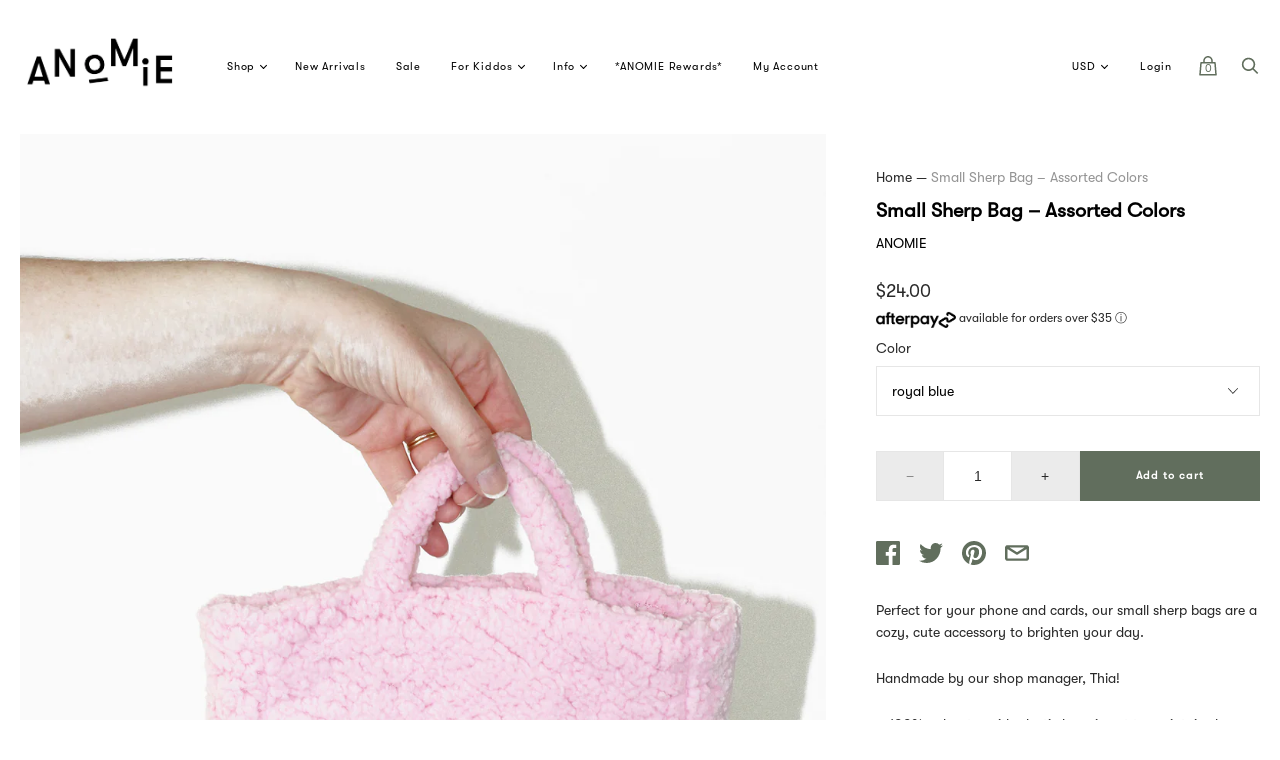

--- FILE ---
content_type: text/html; charset=utf-8
request_url: https://www.shopanomie.com/products/small-sherp-bag-assorted-colors
body_size: 44318
content:
<!doctype html>
<!--[if IE 9]><html class="ie9 no-js"><![endif]-->
<!--[if !IE]><!--><html class="no-js"><!--<![endif]-->
  <head>
    <meta charset="utf-8">

    <title>Small Sherp Bag – Assorted Colors | ANOMIE | Made in USA</title>

    
      <meta name="description" content="Perfect for your phone and cards, our small sherp bags are a cozy, cute accessory to brighten your day. Handmade by our shop manager, Thia! – 100% polyester with plastic base insert to maintain shape – Measures approximately 5 x 7 inches">
    

    




  <meta name="og:image" content="//www.shopanomie.com/cdn/shop/products/ANOMIE_SmallSherpBag_Pink_grande.jpg?v=1743055716//www.shopanomie.com/cdn/shop/products/ANOMIE_SmallSherpBag_Blue_grande.jpg?v=1743055716" />


<meta property="og:url" content="https://www.shopanomie.com/products/small-sherp-bag-assorted-colors" />
<meta property="og:title" content="ANOMIE: Small Sherp Bag – Assorted Colors | ANOMIE | Made in USA" />


  <meta name="og:description" content="Perfect for your phone and cards, our small sherp bags are a cozy, cute accessory to brighten your day.Handmade by our shop manager, Thia!– 100% polyester with plastic base insert to maintain shape– Measures approximately 5 x 7 inches" />



  <meta name="og:type" content="product" />








<meta name="twitter:site" content="@shopanomie">
<meta name="twitter:card" content="summary_large_image">
<meta name="twitter:title" content="Small Sherp Bag – Assorted Colors">
<meta name="twitter:description" content="Perfect for your phone and cards, our small sherp bags are a cozy, cute accessory to brighten your day. Handmade by our shop manager, Thia! – 100% polyester with plastic base insert to maintain shape – Measures approximately 5 x 7 inches">
<meta name="twitter:image:alt" content="Small Sherp Bag – Assorted Colors">
<meta name="twitter:image" content="http://www.shopanomie.com/cdn/shop/products/ANOMIE_SmallSherpBag_Pink_1024x1024.jpg?v=1743055716">
<link rel="canonical" href="https://www.shopanomie.com/products/small-sherp-bag-assorted-colors">
    <meta name="viewport" content="width=device-width">

    <script>window.performance && window.performance.mark && window.performance.mark('shopify.content_for_header.start');</script><meta id="shopify-digital-wallet" name="shopify-digital-wallet" content="/2870178/digital_wallets/dialog">
<meta name="shopify-checkout-api-token" content="06ae0c52307027a3804bdae8d8de58e3">
<link rel="alternate" type="application/json+oembed" href="https://www.shopanomie.com/products/small-sherp-bag-assorted-colors.oembed">
<script async="async" src="/checkouts/internal/preloads.js?locale=en-US"></script>
<link rel="preconnect" href="https://shop.app" crossorigin="anonymous">
<script async="async" src="https://shop.app/checkouts/internal/preloads.js?locale=en-US&shop_id=2870178" crossorigin="anonymous"></script>
<script id="apple-pay-shop-capabilities" type="application/json">{"shopId":2870178,"countryCode":"US","currencyCode":"USD","merchantCapabilities":["supports3DS"],"merchantId":"gid:\/\/shopify\/Shop\/2870178","merchantName":"ANOMIE","requiredBillingContactFields":["postalAddress","email","phone"],"requiredShippingContactFields":["postalAddress","email","phone"],"shippingType":"shipping","supportedNetworks":["visa","masterCard","amex","discover","elo","jcb"],"total":{"type":"pending","label":"ANOMIE","amount":"1.00"},"shopifyPaymentsEnabled":true,"supportsSubscriptions":true}</script>
<script id="shopify-features" type="application/json">{"accessToken":"06ae0c52307027a3804bdae8d8de58e3","betas":["rich-media-storefront-analytics"],"domain":"www.shopanomie.com","predictiveSearch":true,"shopId":2870178,"locale":"en"}</script>
<script>var Shopify = Shopify || {};
Shopify.shop = "shopanomie.myshopify.com";
Shopify.locale = "en";
Shopify.currency = {"active":"USD","rate":"1.0"};
Shopify.country = "US";
Shopify.theme = {"name":"Handy Theme [Afterpay]","id":49436655712,"schema_name":"Handy","schema_version":"v1.1.1","theme_store_id":826,"role":"main"};
Shopify.theme.handle = "null";
Shopify.theme.style = {"id":null,"handle":null};
Shopify.cdnHost = "www.shopanomie.com/cdn";
Shopify.routes = Shopify.routes || {};
Shopify.routes.root = "/";</script>
<script type="module">!function(o){(o.Shopify=o.Shopify||{}).modules=!0}(window);</script>
<script>!function(o){function n(){var o=[];function n(){o.push(Array.prototype.slice.apply(arguments))}return n.q=o,n}var t=o.Shopify=o.Shopify||{};t.loadFeatures=n(),t.autoloadFeatures=n()}(window);</script>
<script>
  window.ShopifyPay = window.ShopifyPay || {};
  window.ShopifyPay.apiHost = "shop.app\/pay";
  window.ShopifyPay.redirectState = null;
</script>
<script id="shop-js-analytics" type="application/json">{"pageType":"product"}</script>
<script defer="defer" async type="module" src="//www.shopanomie.com/cdn/shopifycloud/shop-js/modules/v2/client.init-shop-cart-sync_BdyHc3Nr.en.esm.js"></script>
<script defer="defer" async type="module" src="//www.shopanomie.com/cdn/shopifycloud/shop-js/modules/v2/chunk.common_Daul8nwZ.esm.js"></script>
<script type="module">
  await import("//www.shopanomie.com/cdn/shopifycloud/shop-js/modules/v2/client.init-shop-cart-sync_BdyHc3Nr.en.esm.js");
await import("//www.shopanomie.com/cdn/shopifycloud/shop-js/modules/v2/chunk.common_Daul8nwZ.esm.js");

  window.Shopify.SignInWithShop?.initShopCartSync?.({"fedCMEnabled":true,"windoidEnabled":true});

</script>
<script>
  window.Shopify = window.Shopify || {};
  if (!window.Shopify.featureAssets) window.Shopify.featureAssets = {};
  window.Shopify.featureAssets['shop-js'] = {"shop-cart-sync":["modules/v2/client.shop-cart-sync_QYOiDySF.en.esm.js","modules/v2/chunk.common_Daul8nwZ.esm.js"],"init-fed-cm":["modules/v2/client.init-fed-cm_DchLp9rc.en.esm.js","modules/v2/chunk.common_Daul8nwZ.esm.js"],"shop-button":["modules/v2/client.shop-button_OV7bAJc5.en.esm.js","modules/v2/chunk.common_Daul8nwZ.esm.js"],"init-windoid":["modules/v2/client.init-windoid_DwxFKQ8e.en.esm.js","modules/v2/chunk.common_Daul8nwZ.esm.js"],"shop-cash-offers":["modules/v2/client.shop-cash-offers_DWtL6Bq3.en.esm.js","modules/v2/chunk.common_Daul8nwZ.esm.js","modules/v2/chunk.modal_CQq8HTM6.esm.js"],"shop-toast-manager":["modules/v2/client.shop-toast-manager_CX9r1SjA.en.esm.js","modules/v2/chunk.common_Daul8nwZ.esm.js"],"init-shop-email-lookup-coordinator":["modules/v2/client.init-shop-email-lookup-coordinator_UhKnw74l.en.esm.js","modules/v2/chunk.common_Daul8nwZ.esm.js"],"pay-button":["modules/v2/client.pay-button_DzxNnLDY.en.esm.js","modules/v2/chunk.common_Daul8nwZ.esm.js"],"avatar":["modules/v2/client.avatar_BTnouDA3.en.esm.js"],"init-shop-cart-sync":["modules/v2/client.init-shop-cart-sync_BdyHc3Nr.en.esm.js","modules/v2/chunk.common_Daul8nwZ.esm.js"],"shop-login-button":["modules/v2/client.shop-login-button_D8B466_1.en.esm.js","modules/v2/chunk.common_Daul8nwZ.esm.js","modules/v2/chunk.modal_CQq8HTM6.esm.js"],"init-customer-accounts-sign-up":["modules/v2/client.init-customer-accounts-sign-up_C8fpPm4i.en.esm.js","modules/v2/client.shop-login-button_D8B466_1.en.esm.js","modules/v2/chunk.common_Daul8nwZ.esm.js","modules/v2/chunk.modal_CQq8HTM6.esm.js"],"init-shop-for-new-customer-accounts":["modules/v2/client.init-shop-for-new-customer-accounts_CVTO0Ztu.en.esm.js","modules/v2/client.shop-login-button_D8B466_1.en.esm.js","modules/v2/chunk.common_Daul8nwZ.esm.js","modules/v2/chunk.modal_CQq8HTM6.esm.js"],"init-customer-accounts":["modules/v2/client.init-customer-accounts_dRgKMfrE.en.esm.js","modules/v2/client.shop-login-button_D8B466_1.en.esm.js","modules/v2/chunk.common_Daul8nwZ.esm.js","modules/v2/chunk.modal_CQq8HTM6.esm.js"],"shop-follow-button":["modules/v2/client.shop-follow-button_CkZpjEct.en.esm.js","modules/v2/chunk.common_Daul8nwZ.esm.js","modules/v2/chunk.modal_CQq8HTM6.esm.js"],"lead-capture":["modules/v2/client.lead-capture_BntHBhfp.en.esm.js","modules/v2/chunk.common_Daul8nwZ.esm.js","modules/v2/chunk.modal_CQq8HTM6.esm.js"],"checkout-modal":["modules/v2/client.checkout-modal_CfxcYbTm.en.esm.js","modules/v2/chunk.common_Daul8nwZ.esm.js","modules/v2/chunk.modal_CQq8HTM6.esm.js"],"shop-login":["modules/v2/client.shop-login_Da4GZ2H6.en.esm.js","modules/v2/chunk.common_Daul8nwZ.esm.js","modules/v2/chunk.modal_CQq8HTM6.esm.js"],"payment-terms":["modules/v2/client.payment-terms_MV4M3zvL.en.esm.js","modules/v2/chunk.common_Daul8nwZ.esm.js","modules/v2/chunk.modal_CQq8HTM6.esm.js"]};
</script>
<script>(function() {
  var isLoaded = false;
  function asyncLoad() {
    if (isLoaded) return;
    isLoaded = true;
    var urls = ["https:\/\/js.smile.io\/v1\/smile-shopify.js?shop=shopanomie.myshopify.com","https:\/\/chimpstatic.com\/mcjs-connected\/js\/users\/9a75d7947acfbdcf634d56d96\/eb0b83c5ffd68bd6e4ced63e7.js?shop=shopanomie.myshopify.com","https:\/\/cdn.shopify.com\/s\/files\/1\/0287\/0178\/t\/57\/assets\/subscribe-it.js?v=1667241556\u0026shop=shopanomie.myshopify.com"];
    for (var i = 0; i < urls.length; i++) {
      var s = document.createElement('script');
      s.type = 'text/javascript';
      s.async = true;
      s.src = urls[i];
      var x = document.getElementsByTagName('script')[0];
      x.parentNode.insertBefore(s, x);
    }
  };
  if(window.attachEvent) {
    window.attachEvent('onload', asyncLoad);
  } else {
    window.addEventListener('load', asyncLoad, false);
  }
})();</script>
<script id="__st">var __st={"a":2870178,"offset":-28800,"reqid":"b70c3dcf-fca1-49cb-8a7d-155cec49a1f4-1768994875","pageurl":"www.shopanomie.com\/products\/small-sherp-bag-assorted-colors","u":"9b1b189c3614","p":"product","rtyp":"product","rid":6650713211034};</script>
<script>window.ShopifyPaypalV4VisibilityTracking = true;</script>
<script id="captcha-bootstrap">!function(){'use strict';const t='contact',e='account',n='new_comment',o=[[t,t],['blogs',n],['comments',n],[t,'customer']],c=[[e,'customer_login'],[e,'guest_login'],[e,'recover_customer_password'],[e,'create_customer']],r=t=>t.map((([t,e])=>`form[action*='/${t}']:not([data-nocaptcha='true']) input[name='form_type'][value='${e}']`)).join(','),a=t=>()=>t?[...document.querySelectorAll(t)].map((t=>t.form)):[];function s(){const t=[...o],e=r(t);return a(e)}const i='password',u='form_key',d=['recaptcha-v3-token','g-recaptcha-response','h-captcha-response',i],f=()=>{try{return window.sessionStorage}catch{return}},m='__shopify_v',_=t=>t.elements[u];function p(t,e,n=!1){try{const o=window.sessionStorage,c=JSON.parse(o.getItem(e)),{data:r}=function(t){const{data:e,action:n}=t;return t[m]||n?{data:e,action:n}:{data:t,action:n}}(c);for(const[e,n]of Object.entries(r))t.elements[e]&&(t.elements[e].value=n);n&&o.removeItem(e)}catch(o){console.error('form repopulation failed',{error:o})}}const l='form_type',E='cptcha';function T(t){t.dataset[E]=!0}const w=window,h=w.document,L='Shopify',v='ce_forms',y='captcha';let A=!1;((t,e)=>{const n=(g='f06e6c50-85a8-45c8-87d0-21a2b65856fe',I='https://cdn.shopify.com/shopifycloud/storefront-forms-hcaptcha/ce_storefront_forms_captcha_hcaptcha.v1.5.2.iife.js',D={infoText:'Protected by hCaptcha',privacyText:'Privacy',termsText:'Terms'},(t,e,n)=>{const o=w[L][v],c=o.bindForm;if(c)return c(t,g,e,D).then(n);var r;o.q.push([[t,g,e,D],n]),r=I,A||(h.body.append(Object.assign(h.createElement('script'),{id:'captcha-provider',async:!0,src:r})),A=!0)});var g,I,D;w[L]=w[L]||{},w[L][v]=w[L][v]||{},w[L][v].q=[],w[L][y]=w[L][y]||{},w[L][y].protect=function(t,e){n(t,void 0,e),T(t)},Object.freeze(w[L][y]),function(t,e,n,w,h,L){const[v,y,A,g]=function(t,e,n){const i=e?o:[],u=t?c:[],d=[...i,...u],f=r(d),m=r(i),_=r(d.filter((([t,e])=>n.includes(e))));return[a(f),a(m),a(_),s()]}(w,h,L),I=t=>{const e=t.target;return e instanceof HTMLFormElement?e:e&&e.form},D=t=>v().includes(t);t.addEventListener('submit',(t=>{const e=I(t);if(!e)return;const n=D(e)&&!e.dataset.hcaptchaBound&&!e.dataset.recaptchaBound,o=_(e),c=g().includes(e)&&(!o||!o.value);(n||c)&&t.preventDefault(),c&&!n&&(function(t){try{if(!f())return;!function(t){const e=f();if(!e)return;const n=_(t);if(!n)return;const o=n.value;o&&e.removeItem(o)}(t);const e=Array.from(Array(32),(()=>Math.random().toString(36)[2])).join('');!function(t,e){_(t)||t.append(Object.assign(document.createElement('input'),{type:'hidden',name:u})),t.elements[u].value=e}(t,e),function(t,e){const n=f();if(!n)return;const o=[...t.querySelectorAll(`input[type='${i}']`)].map((({name:t})=>t)),c=[...d,...o],r={};for(const[a,s]of new FormData(t).entries())c.includes(a)||(r[a]=s);n.setItem(e,JSON.stringify({[m]:1,action:t.action,data:r}))}(t,e)}catch(e){console.error('failed to persist form',e)}}(e),e.submit())}));const S=(t,e)=>{t&&!t.dataset[E]&&(n(t,e.some((e=>e===t))),T(t))};for(const o of['focusin','change'])t.addEventListener(o,(t=>{const e=I(t);D(e)&&S(e,y())}));const B=e.get('form_key'),M=e.get(l),P=B&&M;t.addEventListener('DOMContentLoaded',(()=>{const t=y();if(P)for(const e of t)e.elements[l].value===M&&p(e,B);[...new Set([...A(),...v().filter((t=>'true'===t.dataset.shopifyCaptcha))])].forEach((e=>S(e,t)))}))}(h,new URLSearchParams(w.location.search),n,t,e,['guest_login'])})(!0,!0)}();</script>
<script integrity="sha256-4kQ18oKyAcykRKYeNunJcIwy7WH5gtpwJnB7kiuLZ1E=" data-source-attribution="shopify.loadfeatures" defer="defer" src="//www.shopanomie.com/cdn/shopifycloud/storefront/assets/storefront/load_feature-a0a9edcb.js" crossorigin="anonymous"></script>
<script crossorigin="anonymous" defer="defer" src="//www.shopanomie.com/cdn/shopifycloud/storefront/assets/shopify_pay/storefront-65b4c6d7.js?v=20250812"></script>
<script data-source-attribution="shopify.dynamic_checkout.dynamic.init">var Shopify=Shopify||{};Shopify.PaymentButton=Shopify.PaymentButton||{isStorefrontPortableWallets:!0,init:function(){window.Shopify.PaymentButton.init=function(){};var t=document.createElement("script");t.src="https://www.shopanomie.com/cdn/shopifycloud/portable-wallets/latest/portable-wallets.en.js",t.type="module",document.head.appendChild(t)}};
</script>
<script data-source-attribution="shopify.dynamic_checkout.buyer_consent">
  function portableWalletsHideBuyerConsent(e){var t=document.getElementById("shopify-buyer-consent"),n=document.getElementById("shopify-subscription-policy-button");t&&n&&(t.classList.add("hidden"),t.setAttribute("aria-hidden","true"),n.removeEventListener("click",e))}function portableWalletsShowBuyerConsent(e){var t=document.getElementById("shopify-buyer-consent"),n=document.getElementById("shopify-subscription-policy-button");t&&n&&(t.classList.remove("hidden"),t.removeAttribute("aria-hidden"),n.addEventListener("click",e))}window.Shopify?.PaymentButton&&(window.Shopify.PaymentButton.hideBuyerConsent=portableWalletsHideBuyerConsent,window.Shopify.PaymentButton.showBuyerConsent=portableWalletsShowBuyerConsent);
</script>
<script data-source-attribution="shopify.dynamic_checkout.cart.bootstrap">document.addEventListener("DOMContentLoaded",(function(){function t(){return document.querySelector("shopify-accelerated-checkout-cart, shopify-accelerated-checkout")}if(t())Shopify.PaymentButton.init();else{new MutationObserver((function(e,n){t()&&(Shopify.PaymentButton.init(),n.disconnect())})).observe(document.body,{childList:!0,subtree:!0})}}));
</script>
<script id='scb4127' type='text/javascript' async='' src='https://www.shopanomie.com/cdn/shopifycloud/privacy-banner/storefront-banner.js'></script><link id="shopify-accelerated-checkout-styles" rel="stylesheet" media="screen" href="https://www.shopanomie.com/cdn/shopifycloud/portable-wallets/latest/accelerated-checkout-backwards-compat.css" crossorigin="anonymous">
<style id="shopify-accelerated-checkout-cart">
        #shopify-buyer-consent {
  margin-top: 1em;
  display: inline-block;
  width: 100%;
}

#shopify-buyer-consent.hidden {
  display: none;
}

#shopify-subscription-policy-button {
  background: none;
  border: none;
  padding: 0;
  text-decoration: underline;
  font-size: inherit;
  cursor: pointer;
}

#shopify-subscription-policy-button::before {
  box-shadow: none;
}

      </style>

<script>window.performance && window.performance.mark && window.performance.mark('shopify.content_for_header.end');</script>

    <script>
      document.documentElement.className=document.documentElement.className.replace(/\bno-js\b/,'js');
      if(window.Shopify&&window.Shopify.designMode)document.documentElement.className+=' in-theme-editor';
    </script>

    
        

    <link href="//www.shopanomie.com/cdn/shop/t/57/assets/theme.scss.css?v=11557648256955424761700813300" rel="stylesheet" type="text/css" media="all" />
    
    
 
    
    
    
  <!-- Hits Analytics tracking code -->

  

<!-- end of Hits Analytics code -->

 <!-- BEGIN app block: shopify://apps/consentmo-gdpr/blocks/gdpr_cookie_consent/4fbe573f-a377-4fea-9801-3ee0858cae41 -->


<!-- END app block --><script src="https://cdn.shopify.com/extensions/019bdfaa-5e81-7f89-b3e7-85feb0669160/consentmo-gdpr-580/assets/consentmo_cookie_consent.js" type="text/javascript" defer="defer"></script>
<script src="https://cdn.shopify.com/extensions/019bdd7a-c110-7969-8f1c-937dfc03ea8a/smile-io-272/assets/smile-loader.js" type="text/javascript" defer="defer"></script>
<meta property="og:image" content="https://cdn.shopify.com/s/files/1/0287/0178/products/ANOMIE_SmallSherpBag_Pink.jpg?v=1743055716" />
<meta property="og:image:secure_url" content="https://cdn.shopify.com/s/files/1/0287/0178/products/ANOMIE_SmallSherpBag_Pink.jpg?v=1743055716" />
<meta property="og:image:width" content="1500" />
<meta property="og:image:height" content="1875" />
<link href="https://monorail-edge.shopifysvc.com" rel="dns-prefetch">
<script>(function(){if ("sendBeacon" in navigator && "performance" in window) {try {var session_token_from_headers = performance.getEntriesByType('navigation')[0].serverTiming.find(x => x.name == '_s').description;} catch {var session_token_from_headers = undefined;}var session_cookie_matches = document.cookie.match(/_shopify_s=([^;]*)/);var session_token_from_cookie = session_cookie_matches && session_cookie_matches.length === 2 ? session_cookie_matches[1] : "";var session_token = session_token_from_headers || session_token_from_cookie || "";function handle_abandonment_event(e) {var entries = performance.getEntries().filter(function(entry) {return /monorail-edge.shopifysvc.com/.test(entry.name);});if (!window.abandonment_tracked && entries.length === 0) {window.abandonment_tracked = true;var currentMs = Date.now();var navigation_start = performance.timing.navigationStart;var payload = {shop_id: 2870178,url: window.location.href,navigation_start,duration: currentMs - navigation_start,session_token,page_type: "product"};window.navigator.sendBeacon("https://monorail-edge.shopifysvc.com/v1/produce", JSON.stringify({schema_id: "online_store_buyer_site_abandonment/1.1",payload: payload,metadata: {event_created_at_ms: currentMs,event_sent_at_ms: currentMs}}));}}window.addEventListener('pagehide', handle_abandonment_event);}}());</script>
<script id="web-pixels-manager-setup">(function e(e,d,r,n,o){if(void 0===o&&(o={}),!Boolean(null===(a=null===(i=window.Shopify)||void 0===i?void 0:i.analytics)||void 0===a?void 0:a.replayQueue)){var i,a;window.Shopify=window.Shopify||{};var t=window.Shopify;t.analytics=t.analytics||{};var s=t.analytics;s.replayQueue=[],s.publish=function(e,d,r){return s.replayQueue.push([e,d,r]),!0};try{self.performance.mark("wpm:start")}catch(e){}var l=function(){var e={modern:/Edge?\/(1{2}[4-9]|1[2-9]\d|[2-9]\d{2}|\d{4,})\.\d+(\.\d+|)|Firefox\/(1{2}[4-9]|1[2-9]\d|[2-9]\d{2}|\d{4,})\.\d+(\.\d+|)|Chrom(ium|e)\/(9{2}|\d{3,})\.\d+(\.\d+|)|(Maci|X1{2}).+ Version\/(15\.\d+|(1[6-9]|[2-9]\d|\d{3,})\.\d+)([,.]\d+|)( \(\w+\)|)( Mobile\/\w+|) Safari\/|Chrome.+OPR\/(9{2}|\d{3,})\.\d+\.\d+|(CPU[ +]OS|iPhone[ +]OS|CPU[ +]iPhone|CPU IPhone OS|CPU iPad OS)[ +]+(15[._]\d+|(1[6-9]|[2-9]\d|\d{3,})[._]\d+)([._]\d+|)|Android:?[ /-](13[3-9]|1[4-9]\d|[2-9]\d{2}|\d{4,})(\.\d+|)(\.\d+|)|Android.+Firefox\/(13[5-9]|1[4-9]\d|[2-9]\d{2}|\d{4,})\.\d+(\.\d+|)|Android.+Chrom(ium|e)\/(13[3-9]|1[4-9]\d|[2-9]\d{2}|\d{4,})\.\d+(\.\d+|)|SamsungBrowser\/([2-9]\d|\d{3,})\.\d+/,legacy:/Edge?\/(1[6-9]|[2-9]\d|\d{3,})\.\d+(\.\d+|)|Firefox\/(5[4-9]|[6-9]\d|\d{3,})\.\d+(\.\d+|)|Chrom(ium|e)\/(5[1-9]|[6-9]\d|\d{3,})\.\d+(\.\d+|)([\d.]+$|.*Safari\/(?![\d.]+ Edge\/[\d.]+$))|(Maci|X1{2}).+ Version\/(10\.\d+|(1[1-9]|[2-9]\d|\d{3,})\.\d+)([,.]\d+|)( \(\w+\)|)( Mobile\/\w+|) Safari\/|Chrome.+OPR\/(3[89]|[4-9]\d|\d{3,})\.\d+\.\d+|(CPU[ +]OS|iPhone[ +]OS|CPU[ +]iPhone|CPU IPhone OS|CPU iPad OS)[ +]+(10[._]\d+|(1[1-9]|[2-9]\d|\d{3,})[._]\d+)([._]\d+|)|Android:?[ /-](13[3-9]|1[4-9]\d|[2-9]\d{2}|\d{4,})(\.\d+|)(\.\d+|)|Mobile Safari.+OPR\/([89]\d|\d{3,})\.\d+\.\d+|Android.+Firefox\/(13[5-9]|1[4-9]\d|[2-9]\d{2}|\d{4,})\.\d+(\.\d+|)|Android.+Chrom(ium|e)\/(13[3-9]|1[4-9]\d|[2-9]\d{2}|\d{4,})\.\d+(\.\d+|)|Android.+(UC? ?Browser|UCWEB|U3)[ /]?(15\.([5-9]|\d{2,})|(1[6-9]|[2-9]\d|\d{3,})\.\d+)\.\d+|SamsungBrowser\/(5\.\d+|([6-9]|\d{2,})\.\d+)|Android.+MQ{2}Browser\/(14(\.(9|\d{2,})|)|(1[5-9]|[2-9]\d|\d{3,})(\.\d+|))(\.\d+|)|K[Aa][Ii]OS\/(3\.\d+|([4-9]|\d{2,})\.\d+)(\.\d+|)/},d=e.modern,r=e.legacy,n=navigator.userAgent;return n.match(d)?"modern":n.match(r)?"legacy":"unknown"}(),u="modern"===l?"modern":"legacy",c=(null!=n?n:{modern:"",legacy:""})[u],f=function(e){return[e.baseUrl,"/wpm","/b",e.hashVersion,"modern"===e.buildTarget?"m":"l",".js"].join("")}({baseUrl:d,hashVersion:r,buildTarget:u}),m=function(e){var d=e.version,r=e.bundleTarget,n=e.surface,o=e.pageUrl,i=e.monorailEndpoint;return{emit:function(e){var a=e.status,t=e.errorMsg,s=(new Date).getTime(),l=JSON.stringify({metadata:{event_sent_at_ms:s},events:[{schema_id:"web_pixels_manager_load/3.1",payload:{version:d,bundle_target:r,page_url:o,status:a,surface:n,error_msg:t},metadata:{event_created_at_ms:s}}]});if(!i)return console&&console.warn&&console.warn("[Web Pixels Manager] No Monorail endpoint provided, skipping logging."),!1;try{return self.navigator.sendBeacon.bind(self.navigator)(i,l)}catch(e){}var u=new XMLHttpRequest;try{return u.open("POST",i,!0),u.setRequestHeader("Content-Type","text/plain"),u.send(l),!0}catch(e){return console&&console.warn&&console.warn("[Web Pixels Manager] Got an unhandled error while logging to Monorail."),!1}}}}({version:r,bundleTarget:l,surface:e.surface,pageUrl:self.location.href,monorailEndpoint:e.monorailEndpoint});try{o.browserTarget=l,function(e){var d=e.src,r=e.async,n=void 0===r||r,o=e.onload,i=e.onerror,a=e.sri,t=e.scriptDataAttributes,s=void 0===t?{}:t,l=document.createElement("script"),u=document.querySelector("head"),c=document.querySelector("body");if(l.async=n,l.src=d,a&&(l.integrity=a,l.crossOrigin="anonymous"),s)for(var f in s)if(Object.prototype.hasOwnProperty.call(s,f))try{l.dataset[f]=s[f]}catch(e){}if(o&&l.addEventListener("load",o),i&&l.addEventListener("error",i),u)u.appendChild(l);else{if(!c)throw new Error("Did not find a head or body element to append the script");c.appendChild(l)}}({src:f,async:!0,onload:function(){if(!function(){var e,d;return Boolean(null===(d=null===(e=window.Shopify)||void 0===e?void 0:e.analytics)||void 0===d?void 0:d.initialized)}()){var d=window.webPixelsManager.init(e)||void 0;if(d){var r=window.Shopify.analytics;r.replayQueue.forEach((function(e){var r=e[0],n=e[1],o=e[2];d.publishCustomEvent(r,n,o)})),r.replayQueue=[],r.publish=d.publishCustomEvent,r.visitor=d.visitor,r.initialized=!0}}},onerror:function(){return m.emit({status:"failed",errorMsg:"".concat(f," has failed to load")})},sri:function(e){var d=/^sha384-[A-Za-z0-9+/=]+$/;return"string"==typeof e&&d.test(e)}(c)?c:"",scriptDataAttributes:o}),m.emit({status:"loading"})}catch(e){m.emit({status:"failed",errorMsg:(null==e?void 0:e.message)||"Unknown error"})}}})({shopId: 2870178,storefrontBaseUrl: "https://www.shopanomie.com",extensionsBaseUrl: "https://extensions.shopifycdn.com/cdn/shopifycloud/web-pixels-manager",monorailEndpoint: "https://monorail-edge.shopifysvc.com/unstable/produce_batch",surface: "storefront-renderer",enabledBetaFlags: ["2dca8a86"],webPixelsConfigList: [{"id":"61276314","configuration":"{\"tagID\":\"2614016314798\"}","eventPayloadVersion":"v1","runtimeContext":"STRICT","scriptVersion":"18031546ee651571ed29edbe71a3550b","type":"APP","apiClientId":3009811,"privacyPurposes":["ANALYTICS","MARKETING","SALE_OF_DATA"],"dataSharingAdjustments":{"protectedCustomerApprovalScopes":["read_customer_address","read_customer_email","read_customer_name","read_customer_personal_data","read_customer_phone"]}},{"id":"59080858","eventPayloadVersion":"v1","runtimeContext":"LAX","scriptVersion":"1","type":"CUSTOM","privacyPurposes":["MARKETING"],"name":"Meta pixel (migrated)"},{"id":"99647642","eventPayloadVersion":"v1","runtimeContext":"LAX","scriptVersion":"1","type":"CUSTOM","privacyPurposes":["ANALYTICS"],"name":"Google Analytics tag (migrated)"},{"id":"shopify-app-pixel","configuration":"{}","eventPayloadVersion":"v1","runtimeContext":"STRICT","scriptVersion":"0450","apiClientId":"shopify-pixel","type":"APP","privacyPurposes":["ANALYTICS","MARKETING"]},{"id":"shopify-custom-pixel","eventPayloadVersion":"v1","runtimeContext":"LAX","scriptVersion":"0450","apiClientId":"shopify-pixel","type":"CUSTOM","privacyPurposes":["ANALYTICS","MARKETING"]}],isMerchantRequest: false,initData: {"shop":{"name":"ANOMIE","paymentSettings":{"currencyCode":"USD"},"myshopifyDomain":"shopanomie.myshopify.com","countryCode":"US","storefrontUrl":"https:\/\/www.shopanomie.com"},"customer":null,"cart":null,"checkout":null,"productVariants":[{"price":{"amount":24.0,"currencyCode":"USD"},"product":{"title":"Small Sherp Bag – Assorted Colors","vendor":"ANOMIE","id":"6650713211034","untranslatedTitle":"Small Sherp Bag – Assorted Colors","url":"\/products\/small-sherp-bag-assorted-colors","type":"accessories"},"id":"39589825020058","image":{"src":"\/\/www.shopanomie.com\/cdn\/shop\/products\/ANOMIE_SmallSherpBag_Blue.jpg?v=1743055716"},"sku":"","title":"royal blue","untranslatedTitle":"royal blue"},{"price":{"amount":24.0,"currencyCode":"USD"},"product":{"title":"Small Sherp Bag – Assorted Colors","vendor":"ANOMIE","id":"6650713211034","untranslatedTitle":"Small Sherp Bag – Assorted Colors","url":"\/products\/small-sherp-bag-assorted-colors","type":"accessories"},"id":"39589824987290","image":{"src":"\/\/www.shopanomie.com\/cdn\/shop\/products\/ANOMIE_SmallSherpBag_Pink.jpg?v=1743055716"},"sku":"","title":"light pink","untranslatedTitle":"light pink"},{"price":{"amount":24.0,"currencyCode":"USD"},"product":{"title":"Small Sherp Bag – Assorted Colors","vendor":"ANOMIE","id":"6650713211034","untranslatedTitle":"Small Sherp Bag – Assorted Colors","url":"\/products\/small-sherp-bag-assorted-colors","type":"accessories"},"id":"42494232625306","image":{"src":"\/\/www.shopanomie.com\/cdn\/shop\/products\/ANOMIE_SmallSherpBag_Pink.jpg?v=1743055716"},"sku":"","title":"light blue","untranslatedTitle":"light blue"},{"price":{"amount":24.0,"currencyCode":"USD"},"product":{"title":"Small Sherp Bag – Assorted Colors","vendor":"ANOMIE","id":"6650713211034","untranslatedTitle":"Small Sherp Bag – Assorted Colors","url":"\/products\/small-sherp-bag-assorted-colors","type":"accessories"},"id":"39589825118362","image":{"src":"\/\/www.shopanomie.com\/cdn\/shop\/products\/ANOMIE_SmallSherpBag_Pink.jpg?v=1743055716"},"sku":"","title":"grey","untranslatedTitle":"grey"}],"purchasingCompany":null},},"https://www.shopanomie.com/cdn","fcfee988w5aeb613cpc8e4bc33m6693e112",{"modern":"","legacy":""},{"shopId":"2870178","storefrontBaseUrl":"https:\/\/www.shopanomie.com","extensionBaseUrl":"https:\/\/extensions.shopifycdn.com\/cdn\/shopifycloud\/web-pixels-manager","surface":"storefront-renderer","enabledBetaFlags":"[\"2dca8a86\"]","isMerchantRequest":"false","hashVersion":"fcfee988w5aeb613cpc8e4bc33m6693e112","publish":"custom","events":"[[\"page_viewed\",{}],[\"product_viewed\",{\"productVariant\":{\"price\":{\"amount\":24.0,\"currencyCode\":\"USD\"},\"product\":{\"title\":\"Small Sherp Bag – Assorted Colors\",\"vendor\":\"ANOMIE\",\"id\":\"6650713211034\",\"untranslatedTitle\":\"Small Sherp Bag – Assorted Colors\",\"url\":\"\/products\/small-sherp-bag-assorted-colors\",\"type\":\"accessories\"},\"id\":\"39589825020058\",\"image\":{\"src\":\"\/\/www.shopanomie.com\/cdn\/shop\/products\/ANOMIE_SmallSherpBag_Blue.jpg?v=1743055716\"},\"sku\":\"\",\"title\":\"royal blue\",\"untranslatedTitle\":\"royal blue\"}}]]"});</script><script>
  window.ShopifyAnalytics = window.ShopifyAnalytics || {};
  window.ShopifyAnalytics.meta = window.ShopifyAnalytics.meta || {};
  window.ShopifyAnalytics.meta.currency = 'USD';
  var meta = {"product":{"id":6650713211034,"gid":"gid:\/\/shopify\/Product\/6650713211034","vendor":"ANOMIE","type":"accessories","handle":"small-sherp-bag-assorted-colors","variants":[{"id":39589825020058,"price":2400,"name":"Small Sherp Bag – Assorted Colors - royal blue","public_title":"royal blue","sku":""},{"id":39589824987290,"price":2400,"name":"Small Sherp Bag – Assorted Colors - light pink","public_title":"light pink","sku":""},{"id":42494232625306,"price":2400,"name":"Small Sherp Bag – Assorted Colors - light blue","public_title":"light blue","sku":""},{"id":39589825118362,"price":2400,"name":"Small Sherp Bag – Assorted Colors - grey","public_title":"grey","sku":""}],"remote":false},"page":{"pageType":"product","resourceType":"product","resourceId":6650713211034,"requestId":"b70c3dcf-fca1-49cb-8a7d-155cec49a1f4-1768994875"}};
  for (var attr in meta) {
    window.ShopifyAnalytics.meta[attr] = meta[attr];
  }
</script>
<script class="analytics">
  (function () {
    var customDocumentWrite = function(content) {
      var jquery = null;

      if (window.jQuery) {
        jquery = window.jQuery;
      } else if (window.Checkout && window.Checkout.$) {
        jquery = window.Checkout.$;
      }

      if (jquery) {
        jquery('body').append(content);
      }
    };

    var hasLoggedConversion = function(token) {
      if (token) {
        return document.cookie.indexOf('loggedConversion=' + token) !== -1;
      }
      return false;
    }

    var setCookieIfConversion = function(token) {
      if (token) {
        var twoMonthsFromNow = new Date(Date.now());
        twoMonthsFromNow.setMonth(twoMonthsFromNow.getMonth() + 2);

        document.cookie = 'loggedConversion=' + token + '; expires=' + twoMonthsFromNow;
      }
    }

    var trekkie = window.ShopifyAnalytics.lib = window.trekkie = window.trekkie || [];
    if (trekkie.integrations) {
      return;
    }
    trekkie.methods = [
      'identify',
      'page',
      'ready',
      'track',
      'trackForm',
      'trackLink'
    ];
    trekkie.factory = function(method) {
      return function() {
        var args = Array.prototype.slice.call(arguments);
        args.unshift(method);
        trekkie.push(args);
        return trekkie;
      };
    };
    for (var i = 0; i < trekkie.methods.length; i++) {
      var key = trekkie.methods[i];
      trekkie[key] = trekkie.factory(key);
    }
    trekkie.load = function(config) {
      trekkie.config = config || {};
      trekkie.config.initialDocumentCookie = document.cookie;
      var first = document.getElementsByTagName('script')[0];
      var script = document.createElement('script');
      script.type = 'text/javascript';
      script.onerror = function(e) {
        var scriptFallback = document.createElement('script');
        scriptFallback.type = 'text/javascript';
        scriptFallback.onerror = function(error) {
                var Monorail = {
      produce: function produce(monorailDomain, schemaId, payload) {
        var currentMs = new Date().getTime();
        var event = {
          schema_id: schemaId,
          payload: payload,
          metadata: {
            event_created_at_ms: currentMs,
            event_sent_at_ms: currentMs
          }
        };
        return Monorail.sendRequest("https://" + monorailDomain + "/v1/produce", JSON.stringify(event));
      },
      sendRequest: function sendRequest(endpointUrl, payload) {
        // Try the sendBeacon API
        if (window && window.navigator && typeof window.navigator.sendBeacon === 'function' && typeof window.Blob === 'function' && !Monorail.isIos12()) {
          var blobData = new window.Blob([payload], {
            type: 'text/plain'
          });

          if (window.navigator.sendBeacon(endpointUrl, blobData)) {
            return true;
          } // sendBeacon was not successful

        } // XHR beacon

        var xhr = new XMLHttpRequest();

        try {
          xhr.open('POST', endpointUrl);
          xhr.setRequestHeader('Content-Type', 'text/plain');
          xhr.send(payload);
        } catch (e) {
          console.log(e);
        }

        return false;
      },
      isIos12: function isIos12() {
        return window.navigator.userAgent.lastIndexOf('iPhone; CPU iPhone OS 12_') !== -1 || window.navigator.userAgent.lastIndexOf('iPad; CPU OS 12_') !== -1;
      }
    };
    Monorail.produce('monorail-edge.shopifysvc.com',
      'trekkie_storefront_load_errors/1.1',
      {shop_id: 2870178,
      theme_id: 49436655712,
      app_name: "storefront",
      context_url: window.location.href,
      source_url: "//www.shopanomie.com/cdn/s/trekkie.storefront.cd680fe47e6c39ca5d5df5f0a32d569bc48c0f27.min.js"});

        };
        scriptFallback.async = true;
        scriptFallback.src = '//www.shopanomie.com/cdn/s/trekkie.storefront.cd680fe47e6c39ca5d5df5f0a32d569bc48c0f27.min.js';
        first.parentNode.insertBefore(scriptFallback, first);
      };
      script.async = true;
      script.src = '//www.shopanomie.com/cdn/s/trekkie.storefront.cd680fe47e6c39ca5d5df5f0a32d569bc48c0f27.min.js';
      first.parentNode.insertBefore(script, first);
    };
    trekkie.load(
      {"Trekkie":{"appName":"storefront","development":false,"defaultAttributes":{"shopId":2870178,"isMerchantRequest":null,"themeId":49436655712,"themeCityHash":"5693736222615255189","contentLanguage":"en","currency":"USD","eventMetadataId":"07cea5ab-294f-4347-b883-cd0e68944449"},"isServerSideCookieWritingEnabled":true,"monorailRegion":"shop_domain","enabledBetaFlags":["65f19447"]},"Session Attribution":{},"S2S":{"facebookCapiEnabled":false,"source":"trekkie-storefront-renderer","apiClientId":580111}}
    );

    var loaded = false;
    trekkie.ready(function() {
      if (loaded) return;
      loaded = true;

      window.ShopifyAnalytics.lib = window.trekkie;

      var originalDocumentWrite = document.write;
      document.write = customDocumentWrite;
      try { window.ShopifyAnalytics.merchantGoogleAnalytics.call(this); } catch(error) {};
      document.write = originalDocumentWrite;

      window.ShopifyAnalytics.lib.page(null,{"pageType":"product","resourceType":"product","resourceId":6650713211034,"requestId":"b70c3dcf-fca1-49cb-8a7d-155cec49a1f4-1768994875","shopifyEmitted":true});

      var match = window.location.pathname.match(/checkouts\/(.+)\/(thank_you|post_purchase)/)
      var token = match? match[1]: undefined;
      if (!hasLoggedConversion(token)) {
        setCookieIfConversion(token);
        window.ShopifyAnalytics.lib.track("Viewed Product",{"currency":"USD","variantId":39589825020058,"productId":6650713211034,"productGid":"gid:\/\/shopify\/Product\/6650713211034","name":"Small Sherp Bag – Assorted Colors - royal blue","price":"24.00","sku":"","brand":"ANOMIE","variant":"royal blue","category":"accessories","nonInteraction":true,"remote":false},undefined,undefined,{"shopifyEmitted":true});
      window.ShopifyAnalytics.lib.track("monorail:\/\/trekkie_storefront_viewed_product\/1.1",{"currency":"USD","variantId":39589825020058,"productId":6650713211034,"productGid":"gid:\/\/shopify\/Product\/6650713211034","name":"Small Sherp Bag – Assorted Colors - royal blue","price":"24.00","sku":"","brand":"ANOMIE","variant":"royal blue","category":"accessories","nonInteraction":true,"remote":false,"referer":"https:\/\/www.shopanomie.com\/products\/small-sherp-bag-assorted-colors"});
      }
    });


        var eventsListenerScript = document.createElement('script');
        eventsListenerScript.async = true;
        eventsListenerScript.src = "//www.shopanomie.com/cdn/shopifycloud/storefront/assets/shop_events_listener-3da45d37.js";
        document.getElementsByTagName('head')[0].appendChild(eventsListenerScript);

})();</script>
  <script>
  if (!window.ga || (window.ga && typeof window.ga !== 'function')) {
    window.ga = function ga() {
      (window.ga.q = window.ga.q || []).push(arguments);
      if (window.Shopify && window.Shopify.analytics && typeof window.Shopify.analytics.publish === 'function') {
        window.Shopify.analytics.publish("ga_stub_called", {}, {sendTo: "google_osp_migration"});
      }
      console.error("Shopify's Google Analytics stub called with:", Array.from(arguments), "\nSee https://help.shopify.com/manual/promoting-marketing/pixels/pixel-migration#google for more information.");
    };
    if (window.Shopify && window.Shopify.analytics && typeof window.Shopify.analytics.publish === 'function') {
      window.Shopify.analytics.publish("ga_stub_initialized", {}, {sendTo: "google_osp_migration"});
    }
  }
</script>
<script
  defer
  src="https://www.shopanomie.com/cdn/shopifycloud/perf-kit/shopify-perf-kit-3.0.4.min.js"
  data-application="storefront-renderer"
  data-shop-id="2870178"
  data-render-region="gcp-us-central1"
  data-page-type="product"
  data-theme-instance-id="49436655712"
  data-theme-name="Handy"
  data-theme-version="v1.1.1"
  data-monorail-region="shop_domain"
  data-resource-timing-sampling-rate="10"
  data-shs="true"
  data-shs-beacon="true"
  data-shs-export-with-fetch="true"
  data-shs-logs-sample-rate="1"
  data-shs-beacon-endpoint="https://www.shopanomie.com/api/collect"
></script>
</head>

  <body>
    
      <div id="shopify-section-static-header" class="shopify-section site-header"><script
  type="application/json"
  data-section-id="static-header"
  data-section-type="static-header"
  data-section-data>
  {
    "settings": {"logo":"\/\/www.shopanomie.com\/cdn\/shop\/files\/baglogo.png?v=1614376981","logo_width":"","mobile_logo":"\/\/www.shopanomie.com\/cdn\/shop\/files\/baglogo.png?v=1614376981","mobile_logo_width":"","menu":"main-menu"},
    "currency": {
      "enable": true,
      "shopCurrency": "USD",
      "defaultCurrency": "USD",
      "displayFormat": "money_with_currency_format",
      "moneyFormat": "${{amount}}",
      "moneyFormatNoCurrency": "${{amount}}",
      "moneyFormatCurrency": "${{amount}}"
    }
  }
</script>

<div class="site-header-wrapper">
  <div class="mobilenav-toggle">
    <svg width="27" height="17" viewBox="0 0 27 17" xmlns="http://www.w3.org/2000/svg">
  <g fill="currentColor" fill-rule="evenodd">
    <path d="M10.212 3H0v2h9.33a8.21 8.21 0 0 1 .882-2zM9.026 8H0v2h9.434a8.307 8.307 0 0 1-.408-2zm2.197 5H0v2h14.056a8.323 8.323 0 0 1-2.833-2z"/>
    <path d="M22.595 11.417A6.607 6.607 0 0 0 24 7.333a6.62 6.62 0 0 0-1.953-4.713A6.617 6.617 0 0 0 17.333.667c-1.78 0-3.455.693-4.713 1.953a6.62 6.62 0 0 0-1.953 4.713 6.62 6.62 0 0 0 1.953 4.714A6.617 6.617 0 0 0 17.333 14c1.5 0 2.92-.497 4.084-1.405l3.494 3.493 1.178-1.177-3.494-3.494zm-5.262.916a4.97 4.97 0 0 1-3.535-1.464 4.965 4.965 0 0 1-1.465-3.536c0-1.335.52-2.59 1.465-3.535a4.963 4.963 0 0 1 3.535-1.465c1.336 0 2.591.52 3.535 1.465a4.965 4.965 0 0 1 1.465 3.535c0 1.336-.52 2.592-1.465 3.536a4.966 4.966 0 0 1-3.535 1.464z"/>
  </g>
</svg>
    <a class="mobilenav-toggle-link" href="#site-mobilenav" data-mobilenav-toggle></a>
  </div>

  
  <a class="site-logo" href="/">
    <h1 class="site-logo-header">
      
        
        
        <img
          class="site-logo-image"
          alt="ANOMIE"
          
          src="//www.shopanomie.com/cdn/shop/files/baglogo_x320.png?v=1614376981">

        
        
        <img
          class="site-logo-image-mobile"
          alt="ANOMIE"
          
          src="//www.shopanomie.com/cdn/shop/files/baglogo_x160.png?v=1614376981">
      
    </h1>
  </a>

  
  <nav class="site-navigation">
    

<ul class="navmenu navmenu-depth-1 ">
  

  
    

    
      <li class="navmenu-item navmenu-item-parent navmenu-id-shop" data-nav-trigger>
        <a class="navmenu-link navmenu-link-parent" href="/collections/all">Shop</a>
        

<ul class="navmenu navmenu-depth-2 navmenu-submenu">
  

  
    

    
      <li class="navmenu-item navmenu-item-parent navmenu-id-shop-gifts-by-price" data-nav-trigger>
        <a class="navmenu-link navmenu-link-parent" href="/">Shop Gifts by Price</a>
        

<ul class="navmenu navmenu-depth-3 navmenu-submenu">
  

  
    

    
      <li class="navmenu-item navmenu-id-25-and-under">
        <a class="navmenu-link" href="/collections/25-and-under">$25 and Under</a>
      </li>
    
  
    

    
      <li class="navmenu-item navmenu-id-25-50">
        <a class="navmenu-link" href="/collections/25-to-50">$25 - $50</a>
      </li>
    
  
    

    
      <li class="navmenu-item navmenu-id-50-100">
        <a class="navmenu-link" href="/collections/50-to-100">$50 - $100</a>
      </li>
    
  
    

    
      <li class="navmenu-item navmenu-id-100-150">
        <a class="navmenu-link" href="/collections/100-to-150">$100 - $150</a>
      </li>
    
  
    

    
      <li class="navmenu-item navmenu-id-150-200">
        <a class="navmenu-link" href="/collections/150-200">$150 - $200</a>
      </li>
    
  
    

    
      <li class="navmenu-item navmenu-id-200-300">
        <a class="navmenu-link" href="/collections/200-300">$200 - $300</a>
      </li>
    
  
    

    
      <li class="navmenu-item navmenu-id-300-and-up">
        <a class="navmenu-link" href="/collections/300-and-up">$300 and Up</a>
      </li>
    
  
</ul>

      </li>
    
  
    

    
      <li class="navmenu-item navmenu-id-gift-certificates">
        <a class="navmenu-link" href="/collections/gift-certificates">Gift Certificates</a>
      </li>
    
  
    

    
      <li class="navmenu-item navmenu-item-parent navmenu-id-clothing" data-nav-trigger>
        <a class="navmenu-link navmenu-link-parent" href="/collections/clothing">Clothing</a>
        

<ul class="navmenu navmenu-depth-3 navmenu-submenu">
  

  
    

    
      <li class="navmenu-item navmenu-id-all">
        <a class="navmenu-link" href="/collections/clothing">All</a>
      </li>
    
  
    

    
      <li class="navmenu-item navmenu-id-tops">
        <a class="navmenu-link" href="/collections/tops">Tops</a>
      </li>
    
  
    

    
      <li class="navmenu-item navmenu-id-sweaters-coats">
        <a class="navmenu-link" href="/collections/sweaters-jackets">Sweaters + Coats</a>
      </li>
    
  
    

    
      <li class="navmenu-item navmenu-id-dresses-jumpsuits">
        <a class="navmenu-link" href="/collections/dresses">Dresses + Jumpsuits</a>
      </li>
    
  
    

    
      <li class="navmenu-item navmenu-id-pants-skirts">
        <a class="navmenu-link" href="/collections/bottoms">Pants + Skirts</a>
      </li>
    
  
</ul>

      </li>
    
  
    

    
      <li class="navmenu-item navmenu-item-parent navmenu-id-jewelry" data-nav-trigger>
        <a class="navmenu-link navmenu-link-parent" href="/collections/jewelry">Jewelry</a>
        

<ul class="navmenu navmenu-depth-3 navmenu-submenu">
  

  
    

    
      <li class="navmenu-item navmenu-id-all">
        <a class="navmenu-link" href="/collections/jewelry">All</a>
      </li>
    
  
    

    
      <li class="navmenu-item navmenu-id-buildyourear">
        <a class="navmenu-link" href="/collections/buildyourear">#BuildYourEar</a>
      </li>
    
  
    

    
      <li class="navmenu-item navmenu-id-earrings">
        <a class="navmenu-link" href="/collections/earrings">Earrings</a>
      </li>
    
  
    

    
      <li class="navmenu-item navmenu-id-necklaces">
        <a class="navmenu-link" href="/collections/necklaces">Necklaces</a>
      </li>
    
  
    

    
      <li class="navmenu-item navmenu-id-rings">
        <a class="navmenu-link" href="/collections/rings">Rings</a>
      </li>
    
  
    

    
      <li class="navmenu-item navmenu-id-bracelets-cuffs">
        <a class="navmenu-link" href="/collections/bracelets">Bracelets + Cuffs</a>
      </li>
    
  
    

    
      <li class="navmenu-item navmenu-id-anklets">
        <a class="navmenu-link" href="/collections/anklets">Anklets</a>
      </li>
    
  
</ul>

      </li>
    
  
    

    
      <li class="navmenu-item navmenu-item-parent navmenu-id-accessories" data-nav-trigger>
        <a class="navmenu-link navmenu-link-parent" href="/collections/accessories">Accessories</a>
        

<ul class="navmenu navmenu-depth-3 navmenu-submenu">
  

  
    

    
      <li class="navmenu-item navmenu-id-all">
        <a class="navmenu-link" href="/collections/accessories">All</a>
      </li>
    
  
    

    
      <li class="navmenu-item navmenu-id-hair-clips-bows-scrunchies">
        <a class="navmenu-link" href="/collections/hair-accessories">Hair Clips, Bows, + Scrunchies</a>
      </li>
    
  
    

    
      <li class="navmenu-item navmenu-id-masks">
        <a class="navmenu-link" href="/collections/masks">Masks</a>
      </li>
    
  
    

    
      <li class="navmenu-item navmenu-id-socks">
        <a class="navmenu-link" href="/collections/socks">Socks</a>
      </li>
    
  
    

    
      <li class="navmenu-item navmenu-id-bags">
        <a class="navmenu-link" href="/collections/bags">Bags</a>
      </li>
    
  
    

    
      <li class="navmenu-item navmenu-id-sunglasses">
        <a class="navmenu-link" href="/collections/sunglasses">Sunglasses</a>
      </li>
    
  
    

    
      <li class="navmenu-item navmenu-id-scarves-hats-belts-bibs-more">
        <a class="navmenu-link" href="/collections/scarves">Scarves, Hats, Belts, Bibs + MORE</a>
      </li>
    
  
</ul>

      </li>
    
  
    

    
      <li class="navmenu-item navmenu-id-footwear">
        <a class="navmenu-link" href="/collections/footwear">Footwear</a>
      </li>
    
  
    

    
      <li class="navmenu-item navmenu-id-intimates-swim">
        <a class="navmenu-link" href="/collections/intimates-swim">Intimates + Swim</a>
      </li>
    
  
    

    
      <li class="navmenu-item navmenu-item-parent navmenu-id-home-paper-goods" data-nav-trigger>
        <a class="navmenu-link navmenu-link-parent" href="/collections/home-goods">Home + Paper Goods</a>
        

<ul class="navmenu navmenu-depth-3 navmenu-submenu">
  

  
    

    
      <li class="navmenu-item navmenu-id-all">
        <a class="navmenu-link" href="/collections/home-goods">All</a>
      </li>
    
  
    

    
      <li class="navmenu-item navmenu-id-art-decor">
        <a class="navmenu-link" href="/collections/art-decor">Art + Decor</a>
      </li>
    
  
    

    
      <li class="navmenu-item navmenu-id-candles">
        <a class="navmenu-link" href="/collections/candles">Candles</a>
      </li>
    
  
    

    
      <li class="navmenu-item navmenu-id-laundry">
        <a class="navmenu-link" href="/collections/laundry">Laundry</a>
      </li>
    
  
    

    
      <li class="navmenu-item navmenu-id-paper-goods">
        <a class="navmenu-link" href="/collections/paper-goods">Paper Goods</a>
      </li>
    
  
</ul>

      </li>
    
  
    

    
      <li class="navmenu-item navmenu-id-anomini">
        <a class="navmenu-link" href="/collections/all-anomini">anoMINI</a>
      </li>
    
  
    

    
      <li class="navmenu-item navmenu-id-collaborations-exclusives">
        <a class="navmenu-link" href="/collections/collaborations">Collaborations + Exclusives</a>
      </li>
    
  
    

    
      <li class="navmenu-item navmenu-item-parent navmenu-id-color-stories" data-nav-trigger>
        <a class="navmenu-link navmenu-link-parent" href="/">Color Stories</a>
        

<ul class="navmenu navmenu-depth-3 navmenu-submenu">
  

  
    

    
      <li class="navmenu-item navmenu-id-green">
        <a class="navmenu-link" href="/collections/green">Green</a>
      </li>
    
  
    

    
      <li class="navmenu-item navmenu-id-blue">
        <a class="navmenu-link" href="/collections/blue">Blue</a>
      </li>
    
  
    

    
      <li class="navmenu-item navmenu-id-red">
        <a class="navmenu-link" href="/collections/red">Red</a>
      </li>
    
  
    

    
      <li class="navmenu-item navmenu-id-yellow">
        <a class="navmenu-link" href="/collections/yellow">Yellow</a>
      </li>
    
  
    

    
      <li class="navmenu-item navmenu-id-pink">
        <a class="navmenu-link" href="/collections/pink">Pink</a>
      </li>
    
  
    

    
      <li class="navmenu-item navmenu-id-white">
        <a class="navmenu-link" href="/collections/white">White</a>
      </li>
    
  
    

    
      <li class="navmenu-item navmenu-id-black">
        <a class="navmenu-link" href="/collections/black">Black</a>
      </li>
    
  
    

    
      <li class="navmenu-item navmenu-id-gray">
        <a class="navmenu-link" href="/collections/gray">Gray</a>
      </li>
    
  
    

    
      <li class="navmenu-item navmenu-id-rust">
        <a class="navmenu-link" href="/collections/rust">Rust</a>
      </li>
    
  
    

    
      <li class="navmenu-item navmenu-id-tan">
        <a class="navmenu-link" href="/collections/tan">Tan</a>
      </li>
    
  
    

    
      <li class="navmenu-item navmenu-id-bright">
        <a class="navmenu-link" href="/collections/bright">Bright</a>
      </li>
    
  
    

    
      <li class="navmenu-item navmenu-id-neutral">
        <a class="navmenu-link" href="/collections/neutral">Neutral</a>
      </li>
    
  
</ul>

      </li>
    
  
</ul>

      </li>
    
  
    

    
      <li class="navmenu-item navmenu-id-new-arrivals">
        <a class="navmenu-link" href="/collections/new-arrivals">New Arrivals</a>
      </li>
    
  
    

    
      <li class="navmenu-item navmenu-id-sale">
        <a class="navmenu-link" href="/collections/sale">Sale</a>
      </li>
    
  
    

    
      <li class="navmenu-item navmenu-item-parent navmenu-id-for-kiddos" data-nav-trigger>
        <a class="navmenu-link navmenu-link-parent" href="/collections/all-anomini">For Kiddos</a>
        

<ul class="navmenu navmenu-depth-2 navmenu-submenu">
  

  
    

    
      <li class="navmenu-item navmenu-id-custom-gift-shopping">
        <a class="navmenu-link" href="/products/custom-gift-shopping-name-your-budget">Custom Gift Shopping</a>
      </li>
    
  
    

    
      <li class="navmenu-item navmenu-id-boys-section">
        <a class="navmenu-link" href="/collections/anomini-kids-clothing-boy">Boy's Section</a>
      </li>
    
  
    

    
      <li class="navmenu-item navmenu-id-girls-section">
        <a class="navmenu-link" href="/collections/anomini-kids-clothing-girl">Girl's Section</a>
      </li>
    
  
    

    
      <li class="navmenu-item navmenu-id-gender-neutral-section">
        <a class="navmenu-link" href="/collections/anomini-kids-clothing-gender-neutral">Gender Neutral Section</a>
      </li>
    
  
    

    
      <li class="navmenu-item navmenu-id-new-arrivals">
        <a class="navmenu-link" href="/collections/anomini-new-arrivals">New Arrivals</a>
      </li>
    
  
    

    
      <li class="navmenu-item navmenu-id-baby-gear">
        <a class="navmenu-link" href="/collections/anomini-baby-gear">Baby Gear</a>
      </li>
    
  
    

    
      <li class="navmenu-item navmenu-id-mini-clothing">
        <a class="navmenu-link" href="/collections/anomini-kids-clothing">Mini Clothing</a>
      </li>
    
  
    

    
      <li class="navmenu-item navmenu-id-mini-footwear">
        <a class="navmenu-link" href="/collections/anomini-kids-footwear">Mini Footwear</a>
      </li>
    
  
    

    
      <li class="navmenu-item navmenu-id-mini-accessories">
        <a class="navmenu-link" href="/collections/anomini-kids-accessories">Mini Accessories</a>
      </li>
    
  
    

    
      <li class="navmenu-item navmenu-id-mini-vintage">
        <a class="navmenu-link" href="/collections/anomini-vintage">Mini Vintage</a>
      </li>
    
  
    

    
      <li class="navmenu-item navmenu-id-mini-swim-beachhwear">
        <a class="navmenu-link" href="/collections/anomini-kids-swim-beachwear">Mini Swim + Beachhwear</a>
      </li>
    
  
    

    
      <li class="navmenu-item navmenu-id-toys-dolls-games">
        <a class="navmenu-link" href="/collections/anomini-kids-toys-games">Toys, Dolls, + Games</a>
      </li>
    
  
    

    
      <li class="navmenu-item navmenu-id-decor-nursery">
        <a class="navmenu-link" href="/collections/anomini-decor-nursery">Decor + Nursery</a>
      </li>
    
  
    

    
      <li class="navmenu-item navmenu-id-kids-sale-items">
        <a class="navmenu-link" href="/collections/anomini-kids-sale-section">Kid's Sale Items</a>
      </li>
    
  
    

    
      <li class="navmenu-item navmenu-id-build-your-registry">
        <a class="navmenu-link" href="/collections/add-to-the-registry">Build Your Registry</a>
      </li>
    
  
</ul>

      </li>
    
  
    

    
      <li class="navmenu-item navmenu-item-parent navmenu-id-info" data-nav-trigger>
        <a class="navmenu-link navmenu-link-parent" href="/pages/about">Info</a>
        

<ul class="navmenu navmenu-depth-2 navmenu-submenu">
  

  
    

    
      <li class="navmenu-item navmenu-id-about-us">
        <a class="navmenu-link" href="/pages/about">About Us</a>
      </li>
    
  
    

    
      <li class="navmenu-item navmenu-id-faq">
        <a class="navmenu-link" href="/pages/faq">FAQ</a>
      </li>
    
  
    

    
      <li class="navmenu-item navmenu-id-shipping">
        <a class="navmenu-link" href="/pages/shipping">Shipping</a>
      </li>
    
  
    

    
      <li class="navmenu-item navmenu-id-return-policy">
        <a class="navmenu-link" href="/pages/return-exchange-policy">Return Policy</a>
      </li>
    
  
    

    
      <li class="navmenu-item navmenu-id-press">
        <a class="navmenu-link" href="/pages/press">Press</a>
      </li>
    
  
</ul>

      </li>
    
  
    

    
      <li class="navmenu-item navmenu-id-anomie-rewards">
        <a class="navmenu-link" href="/pages/anomie-points-our-rewards-program">*ANOMIE Rewards*</a>
      </li>
    
  
    

    
      <li class="navmenu-item navmenu-id-my-account">
        <a class="navmenu-link" href="https://shopify.com/2870178/account/profile?locale=en&region_country=US">My Account</a>
      </li>
    
  
</ul>


    <div class="site-navigation-overlay"></div>
  </nav>

  
  <div class="site-actions">
    
      <div class="site-actions-currency">
        <select
          class="site-actions-currency-select"
          name="currencies"
          data-currency-converter>
          
          
          <option value="USD" selected="selected">USD</option>
          
            
              <option value="INR">INR</option>
            
          
            
              <option value="GBP">GBP</option>
            
          
            
              <option value="CAD">CAD</option>
            
          
            
          
            
              <option value="AUD">AUD</option>
            
          
            
              <option value="EUR">EUR</option>
            
          
            
              <option value="JPY">JPY</option>
            
          
        </select>
      </div>
    

    
      <div class="site-actions-account">
        
          <a href="https://www.shopanomie.com/customer_authentication/redirect?locale=en&amp;region_country=US" id="customer_login_link">Login</a>
        
      </div>
    

    <div class="site-actions-cart">
      <a href="/cart" aria-label="View cart">
        <svg width="20px" height="20px" viewBox="0 0 20 20" version="1.1" xmlns="http://www.w3.org/2000/svg" xmlns:xlink="http://www.w3.org/1999/xlink">
  <path fill="currentColor" d="M6.74947953,4.75 L6.74947953,6 L13.2494795,6 L13.2494795,4.75 C13.2494795,2.958 11.7914795,1.5 9.99947953,1.5 C8.20747953,1.5 6.74947953,2.958 6.74947953,4.75 Z M2.81447953,18 L17.1844795,18 L16.3104795,7.5 L14.7494795,7.5 L13.2494795,7.5 L6.74947953,7.5 L5.24947953,7.5 L3.68947953,7.5 L2.81447953,18 Z M1.99947953,19.5 C1.79047953,19.5 1.58847953,19.412 1.44747953,19.258 C1.30647953,19.104 1.23547953,18.897 1.25247953,18.687 L2.25247953,6.688 C2.28547953,6.295 2.60547953,6 2.99947953,6 L5.24947953,6 L5.24947953,4.75 C5.24947953,2.131 7.38047953,0 9.99947953,0 C12.6184795,0 14.7494795,2.131 14.7494795,4.75 L14.7494795,6 L16.9994795,6 C17.3864795,6 17.7144795,6.302 17.7464795,6.687 L18.7464795,18.687 C18.7634795,18.896 18.6914795,19.104 18.5524795,19.258 C18.4094795,19.412 18.2084795,19.5 17.9994795,19.5 L1.99947953,19.5 Z"></path>
</svg>
        <span class="site-actions-cart-label" data-cart-item-count>0</span>
      </a>
    </div>

    <div class="site-actions-search">
      <a href="/search" aria-label="Search"><svg width="20px" height="20px" viewBox="0 0 20 20" version="1.1" xmlns="http://www.w3.org/2000/svg" xmlns:xlink="http://www.w3.org/1999/xlink">
  <path fill="currentColor" d="M18.2779422,16.9108333 L13.7837755,12.4166667 C14.6912755,11.2533333 15.1887755,9.8325 15.1887755,8.33333333 C15.1887755,6.5525 14.4946088,4.87833333 13.2354422,3.62 C11.9771088,2.36 10.3029422,1.66666667 8.52210884,1.66666667 C6.74127551,1.66666667 5.06710884,2.36 3.80877551,3.62 C2.54960884,4.87833333 1.85544218,6.5525 1.85544218,8.33333333 C1.85544218,10.1141667 2.54960884,11.7883333 3.80877551,13.0466667 C5.06710884,14.3066667 6.74127551,15 8.52210884,15 C10.0212755,15 11.4421088,14.5033333 12.6054422,13.595 L17.0996088,18.0883333 L18.2779422,16.9108333 L18.2779422,16.9108333 Z M8.52210884,13.3333333 C7.18627551,13.3333333 5.93127551,12.8133333 4.98710884,11.8691667 C4.04210884,10.925 3.52210884,9.66916667 3.52210884,8.33333333 C3.52210884,6.99833333 4.04210884,5.7425 4.98710884,4.79833333 C5.93127551,3.85333333 7.18627551,3.33333333 8.52210884,3.33333333 C9.85794218,3.33333333 11.1129422,3.85333333 12.0571088,4.79833333 C13.0021088,5.7425 13.5221088,6.99833333 13.5221088,8.33333333 C13.5221088,9.66916667 13.0021088,10.925 12.0571088,11.8691667 C11.1129422,12.8133333 9.85794218,13.3333333 8.52210884,13.3333333 L8.52210884,13.3333333 Z"></path>
</svg></a>
    </div>
  </div>
</div>


<div id="site-mobilenav" class="mobilenav">
  <div class="mobilenav-panel" data-mobilenav-animator>
    <div class="mobilenav-panel-content">
      <form class="mobilenav-search" action="/search">
        <div class="mobilenav-search-icon"><svg width="20px" height="20px" viewBox="0 0 20 20" version="1.1" xmlns="http://www.w3.org/2000/svg" xmlns:xlink="http://www.w3.org/1999/xlink">
  <path fill="currentColor" d="M18.2779422,16.9108333 L13.7837755,12.4166667 C14.6912755,11.2533333 15.1887755,9.8325 15.1887755,8.33333333 C15.1887755,6.5525 14.4946088,4.87833333 13.2354422,3.62 C11.9771088,2.36 10.3029422,1.66666667 8.52210884,1.66666667 C6.74127551,1.66666667 5.06710884,2.36 3.80877551,3.62 C2.54960884,4.87833333 1.85544218,6.5525 1.85544218,8.33333333 C1.85544218,10.1141667 2.54960884,11.7883333 3.80877551,13.0466667 C5.06710884,14.3066667 6.74127551,15 8.52210884,15 C10.0212755,15 11.4421088,14.5033333 12.6054422,13.595 L17.0996088,18.0883333 L18.2779422,16.9108333 L18.2779422,16.9108333 Z M8.52210884,13.3333333 C7.18627551,13.3333333 5.93127551,12.8133333 4.98710884,11.8691667 C4.04210884,10.925 3.52210884,9.66916667 3.52210884,8.33333333 C3.52210884,6.99833333 4.04210884,5.7425 4.98710884,4.79833333 C5.93127551,3.85333333 7.18627551,3.33333333 8.52210884,3.33333333 C9.85794218,3.33333333 11.1129422,3.85333333 12.0571088,4.79833333 C13.0021088,5.7425 13.5221088,6.99833333 13.5221088,8.33333333 C13.5221088,9.66916667 13.0021088,10.925 12.0571088,11.8691667 C11.1129422,12.8133333 9.85794218,13.3333333 8.52210884,13.3333333 L8.52210884,13.3333333 Z"></path>
</svg></div>

        <input
          class="mobilenav-search-input"
          aria-label="Search"
          type="text"
          placeholder="Search"
          name="q"
          value="">

        <a class="mobilenav-search-cancel">Cancel</a>
      </form>

      <div class="mobilenav-meganav" data-meganav-mobile-target></div>

      <nav class="mobilenav-navigation">
        

<ul class="navmenu navmenu-depth-1 ">
  

  
    

    
      <li class="navmenu-item navmenu-item-parent navmenu-id-shop" data-nav-trigger>
        <a class="navmenu-link navmenu-link-parent" href="/collections/all">Shop</a>
        

<ul class="navmenu navmenu-depth-2 navmenu-submenu">
  

  
    

    
      <li class="navmenu-item navmenu-item-parent navmenu-id-shop-gifts-by-price" data-nav-trigger>
        <a class="navmenu-link navmenu-link-parent" href="/">Shop Gifts by Price</a>
        

<ul class="navmenu navmenu-depth-3 navmenu-submenu">
  

  
    

    
      <li class="navmenu-item navmenu-id-25-and-under">
        <a class="navmenu-link" href="/collections/25-and-under">$25 and Under</a>
      </li>
    
  
    

    
      <li class="navmenu-item navmenu-id-25-50">
        <a class="navmenu-link" href="/collections/25-to-50">$25 - $50</a>
      </li>
    
  
    

    
      <li class="navmenu-item navmenu-id-50-100">
        <a class="navmenu-link" href="/collections/50-to-100">$50 - $100</a>
      </li>
    
  
    

    
      <li class="navmenu-item navmenu-id-100-150">
        <a class="navmenu-link" href="/collections/100-to-150">$100 - $150</a>
      </li>
    
  
    

    
      <li class="navmenu-item navmenu-id-150-200">
        <a class="navmenu-link" href="/collections/150-200">$150 - $200</a>
      </li>
    
  
    

    
      <li class="navmenu-item navmenu-id-200-300">
        <a class="navmenu-link" href="/collections/200-300">$200 - $300</a>
      </li>
    
  
    

    
      <li class="navmenu-item navmenu-id-300-and-up">
        <a class="navmenu-link" href="/collections/300-and-up">$300 and Up</a>
      </li>
    
  
</ul>

      </li>
    
  
    

    
      <li class="navmenu-item navmenu-id-gift-certificates">
        <a class="navmenu-link" href="/collections/gift-certificates">Gift Certificates</a>
      </li>
    
  
    

    
      <li class="navmenu-item navmenu-item-parent navmenu-id-clothing" data-nav-trigger>
        <a class="navmenu-link navmenu-link-parent" href="/collections/clothing">Clothing</a>
        

<ul class="navmenu navmenu-depth-3 navmenu-submenu">
  

  
    

    
      <li class="navmenu-item navmenu-id-all">
        <a class="navmenu-link" href="/collections/clothing">All</a>
      </li>
    
  
    

    
      <li class="navmenu-item navmenu-id-tops">
        <a class="navmenu-link" href="/collections/tops">Tops</a>
      </li>
    
  
    

    
      <li class="navmenu-item navmenu-id-sweaters-coats">
        <a class="navmenu-link" href="/collections/sweaters-jackets">Sweaters + Coats</a>
      </li>
    
  
    

    
      <li class="navmenu-item navmenu-id-dresses-jumpsuits">
        <a class="navmenu-link" href="/collections/dresses">Dresses + Jumpsuits</a>
      </li>
    
  
    

    
      <li class="navmenu-item navmenu-id-pants-skirts">
        <a class="navmenu-link" href="/collections/bottoms">Pants + Skirts</a>
      </li>
    
  
</ul>

      </li>
    
  
    

    
      <li class="navmenu-item navmenu-item-parent navmenu-id-jewelry" data-nav-trigger>
        <a class="navmenu-link navmenu-link-parent" href="/collections/jewelry">Jewelry</a>
        

<ul class="navmenu navmenu-depth-3 navmenu-submenu">
  

  
    

    
      <li class="navmenu-item navmenu-id-all">
        <a class="navmenu-link" href="/collections/jewelry">All</a>
      </li>
    
  
    

    
      <li class="navmenu-item navmenu-id-buildyourear">
        <a class="navmenu-link" href="/collections/buildyourear">#BuildYourEar</a>
      </li>
    
  
    

    
      <li class="navmenu-item navmenu-id-earrings">
        <a class="navmenu-link" href="/collections/earrings">Earrings</a>
      </li>
    
  
    

    
      <li class="navmenu-item navmenu-id-necklaces">
        <a class="navmenu-link" href="/collections/necklaces">Necklaces</a>
      </li>
    
  
    

    
      <li class="navmenu-item navmenu-id-rings">
        <a class="navmenu-link" href="/collections/rings">Rings</a>
      </li>
    
  
    

    
      <li class="navmenu-item navmenu-id-bracelets-cuffs">
        <a class="navmenu-link" href="/collections/bracelets">Bracelets + Cuffs</a>
      </li>
    
  
    

    
      <li class="navmenu-item navmenu-id-anklets">
        <a class="navmenu-link" href="/collections/anklets">Anklets</a>
      </li>
    
  
</ul>

      </li>
    
  
    

    
      <li class="navmenu-item navmenu-item-parent navmenu-id-accessories" data-nav-trigger>
        <a class="navmenu-link navmenu-link-parent" href="/collections/accessories">Accessories</a>
        

<ul class="navmenu navmenu-depth-3 navmenu-submenu">
  

  
    

    
      <li class="navmenu-item navmenu-id-all">
        <a class="navmenu-link" href="/collections/accessories">All</a>
      </li>
    
  
    

    
      <li class="navmenu-item navmenu-id-hair-clips-bows-scrunchies">
        <a class="navmenu-link" href="/collections/hair-accessories">Hair Clips, Bows, + Scrunchies</a>
      </li>
    
  
    

    
      <li class="navmenu-item navmenu-id-masks">
        <a class="navmenu-link" href="/collections/masks">Masks</a>
      </li>
    
  
    

    
      <li class="navmenu-item navmenu-id-socks">
        <a class="navmenu-link" href="/collections/socks">Socks</a>
      </li>
    
  
    

    
      <li class="navmenu-item navmenu-id-bags">
        <a class="navmenu-link" href="/collections/bags">Bags</a>
      </li>
    
  
    

    
      <li class="navmenu-item navmenu-id-sunglasses">
        <a class="navmenu-link" href="/collections/sunglasses">Sunglasses</a>
      </li>
    
  
    

    
      <li class="navmenu-item navmenu-id-scarves-hats-belts-bibs-more">
        <a class="navmenu-link" href="/collections/scarves">Scarves, Hats, Belts, Bibs + MORE</a>
      </li>
    
  
</ul>

      </li>
    
  
    

    
      <li class="navmenu-item navmenu-id-footwear">
        <a class="navmenu-link" href="/collections/footwear">Footwear</a>
      </li>
    
  
    

    
      <li class="navmenu-item navmenu-id-intimates-swim">
        <a class="navmenu-link" href="/collections/intimates-swim">Intimates + Swim</a>
      </li>
    
  
    

    
      <li class="navmenu-item navmenu-item-parent navmenu-id-home-paper-goods" data-nav-trigger>
        <a class="navmenu-link navmenu-link-parent" href="/collections/home-goods">Home + Paper Goods</a>
        

<ul class="navmenu navmenu-depth-3 navmenu-submenu">
  

  
    

    
      <li class="navmenu-item navmenu-id-all">
        <a class="navmenu-link" href="/collections/home-goods">All</a>
      </li>
    
  
    

    
      <li class="navmenu-item navmenu-id-art-decor">
        <a class="navmenu-link" href="/collections/art-decor">Art + Decor</a>
      </li>
    
  
    

    
      <li class="navmenu-item navmenu-id-candles">
        <a class="navmenu-link" href="/collections/candles">Candles</a>
      </li>
    
  
    

    
      <li class="navmenu-item navmenu-id-laundry">
        <a class="navmenu-link" href="/collections/laundry">Laundry</a>
      </li>
    
  
    

    
      <li class="navmenu-item navmenu-id-paper-goods">
        <a class="navmenu-link" href="/collections/paper-goods">Paper Goods</a>
      </li>
    
  
</ul>

      </li>
    
  
    

    
      <li class="navmenu-item navmenu-id-anomini">
        <a class="navmenu-link" href="/collections/all-anomini">anoMINI</a>
      </li>
    
  
    

    
      <li class="navmenu-item navmenu-id-collaborations-exclusives">
        <a class="navmenu-link" href="/collections/collaborations">Collaborations + Exclusives</a>
      </li>
    
  
    

    
      <li class="navmenu-item navmenu-item-parent navmenu-id-color-stories" data-nav-trigger>
        <a class="navmenu-link navmenu-link-parent" href="/">Color Stories</a>
        

<ul class="navmenu navmenu-depth-3 navmenu-submenu">
  

  
    

    
      <li class="navmenu-item navmenu-id-green">
        <a class="navmenu-link" href="/collections/green">Green</a>
      </li>
    
  
    

    
      <li class="navmenu-item navmenu-id-blue">
        <a class="navmenu-link" href="/collections/blue">Blue</a>
      </li>
    
  
    

    
      <li class="navmenu-item navmenu-id-red">
        <a class="navmenu-link" href="/collections/red">Red</a>
      </li>
    
  
    

    
      <li class="navmenu-item navmenu-id-yellow">
        <a class="navmenu-link" href="/collections/yellow">Yellow</a>
      </li>
    
  
    

    
      <li class="navmenu-item navmenu-id-pink">
        <a class="navmenu-link" href="/collections/pink">Pink</a>
      </li>
    
  
    

    
      <li class="navmenu-item navmenu-id-white">
        <a class="navmenu-link" href="/collections/white">White</a>
      </li>
    
  
    

    
      <li class="navmenu-item navmenu-id-black">
        <a class="navmenu-link" href="/collections/black">Black</a>
      </li>
    
  
    

    
      <li class="navmenu-item navmenu-id-gray">
        <a class="navmenu-link" href="/collections/gray">Gray</a>
      </li>
    
  
    

    
      <li class="navmenu-item navmenu-id-rust">
        <a class="navmenu-link" href="/collections/rust">Rust</a>
      </li>
    
  
    

    
      <li class="navmenu-item navmenu-id-tan">
        <a class="navmenu-link" href="/collections/tan">Tan</a>
      </li>
    
  
    

    
      <li class="navmenu-item navmenu-id-bright">
        <a class="navmenu-link" href="/collections/bright">Bright</a>
      </li>
    
  
    

    
      <li class="navmenu-item navmenu-id-neutral">
        <a class="navmenu-link" href="/collections/neutral">Neutral</a>
      </li>
    
  
</ul>

      </li>
    
  
</ul>

      </li>
    
  
    

    
      <li class="navmenu-item navmenu-id-new-arrivals">
        <a class="navmenu-link" href="/collections/new-arrivals">New Arrivals</a>
      </li>
    
  
    

    
      <li class="navmenu-item navmenu-id-sale">
        <a class="navmenu-link" href="/collections/sale">Sale</a>
      </li>
    
  
    

    
      <li class="navmenu-item navmenu-item-parent navmenu-id-for-kiddos" data-nav-trigger>
        <a class="navmenu-link navmenu-link-parent" href="/collections/all-anomini">For Kiddos</a>
        

<ul class="navmenu navmenu-depth-2 navmenu-submenu">
  

  
    

    
      <li class="navmenu-item navmenu-id-custom-gift-shopping">
        <a class="navmenu-link" href="/products/custom-gift-shopping-name-your-budget">Custom Gift Shopping</a>
      </li>
    
  
    

    
      <li class="navmenu-item navmenu-id-boys-section">
        <a class="navmenu-link" href="/collections/anomini-kids-clothing-boy">Boy's Section</a>
      </li>
    
  
    

    
      <li class="navmenu-item navmenu-id-girls-section">
        <a class="navmenu-link" href="/collections/anomini-kids-clothing-girl">Girl's Section</a>
      </li>
    
  
    

    
      <li class="navmenu-item navmenu-id-gender-neutral-section">
        <a class="navmenu-link" href="/collections/anomini-kids-clothing-gender-neutral">Gender Neutral Section</a>
      </li>
    
  
    

    
      <li class="navmenu-item navmenu-id-new-arrivals">
        <a class="navmenu-link" href="/collections/anomini-new-arrivals">New Arrivals</a>
      </li>
    
  
    

    
      <li class="navmenu-item navmenu-id-baby-gear">
        <a class="navmenu-link" href="/collections/anomini-baby-gear">Baby Gear</a>
      </li>
    
  
    

    
      <li class="navmenu-item navmenu-id-mini-clothing">
        <a class="navmenu-link" href="/collections/anomini-kids-clothing">Mini Clothing</a>
      </li>
    
  
    

    
      <li class="navmenu-item navmenu-id-mini-footwear">
        <a class="navmenu-link" href="/collections/anomini-kids-footwear">Mini Footwear</a>
      </li>
    
  
    

    
      <li class="navmenu-item navmenu-id-mini-accessories">
        <a class="navmenu-link" href="/collections/anomini-kids-accessories">Mini Accessories</a>
      </li>
    
  
    

    
      <li class="navmenu-item navmenu-id-mini-vintage">
        <a class="navmenu-link" href="/collections/anomini-vintage">Mini Vintage</a>
      </li>
    
  
    

    
      <li class="navmenu-item navmenu-id-mini-swim-beachhwear">
        <a class="navmenu-link" href="/collections/anomini-kids-swim-beachwear">Mini Swim + Beachhwear</a>
      </li>
    
  
    

    
      <li class="navmenu-item navmenu-id-toys-dolls-games">
        <a class="navmenu-link" href="/collections/anomini-kids-toys-games">Toys, Dolls, + Games</a>
      </li>
    
  
    

    
      <li class="navmenu-item navmenu-id-decor-nursery">
        <a class="navmenu-link" href="/collections/anomini-decor-nursery">Decor + Nursery</a>
      </li>
    
  
    

    
      <li class="navmenu-item navmenu-id-kids-sale-items">
        <a class="navmenu-link" href="/collections/anomini-kids-sale-section">Kid's Sale Items</a>
      </li>
    
  
    

    
      <li class="navmenu-item navmenu-id-build-your-registry">
        <a class="navmenu-link" href="/collections/add-to-the-registry">Build Your Registry</a>
      </li>
    
  
</ul>

      </li>
    
  
    

    
      <li class="navmenu-item navmenu-item-parent navmenu-id-info" data-nav-trigger>
        <a class="navmenu-link navmenu-link-parent" href="/pages/about">Info</a>
        

<ul class="navmenu navmenu-depth-2 navmenu-submenu">
  

  
    

    
      <li class="navmenu-item navmenu-id-about-us">
        <a class="navmenu-link" href="/pages/about">About Us</a>
      </li>
    
  
    

    
      <li class="navmenu-item navmenu-id-faq">
        <a class="navmenu-link" href="/pages/faq">FAQ</a>
      </li>
    
  
    

    
      <li class="navmenu-item navmenu-id-shipping">
        <a class="navmenu-link" href="/pages/shipping">Shipping</a>
      </li>
    
  
    

    
      <li class="navmenu-item navmenu-id-return-policy">
        <a class="navmenu-link" href="/pages/return-exchange-policy">Return Policy</a>
      </li>
    
  
    

    
      <li class="navmenu-item navmenu-id-press">
        <a class="navmenu-link" href="/pages/press">Press</a>
      </li>
    
  
</ul>

      </li>
    
  
    

    
      <li class="navmenu-item navmenu-id-anomie-rewards">
        <a class="navmenu-link" href="/pages/anomie-points-our-rewards-program">*ANOMIE Rewards*</a>
      </li>
    
  
    

    
      <li class="navmenu-item navmenu-id-my-account">
        <a class="navmenu-link" href="https://shopify.com/2870178/account/profile?locale=en&region_country=US">My Account</a>
      </li>
    
  
</ul>

      </nav>
    </div>

    <div class="mobilenav-contactbar" data-contactbar-mobile-target></div>
  </div>

  <div
    class="mobilenav-overlay"
    data-mobilenav-animator
    aria-label="Close">
    <svg xmlns="http://www.w3.org/2000/svg" width="16" height="15" viewBox="0 0 16 15">
  <path fill="currentColor" fill-rule="evenodd" d="M15 1.218L13.78 0 7.5 6.282 1.22 0 0 1.218 6.282 7.5 0 13.782 1.22 15 7.5 8.718 13.78 15 15 13.782 8.718 7.5"/>
</svg>
  </div>
</div>

</div>
      <div id="shopify-section-static-meganav" class="shopify-section meganav"><script
  type="application/json"
  data-section-id="static-meganav"
  data-section-type="static-meganav"
  data-section-data>
  {
    "trigger": ""
  }
</script>




<nav
  data-meganav-clone-source
  data-nav-trigger
  class="
    meganav-menu
    meganav-menu-0
    
  ">

  <div class="meganav-menu-panel">
    <div class="meganav-menu-panel-contents">
      
    </div>
  </div>
</nav>

</div>
      <div id="shopify-section-static-contactbar" class="shopify-section contactbar"><script
  type="application/json"
  data-section-id="static-contactbar"
  data-section-type="static-contactbar"
  data-section-data>
  {
    "trigger": "",
    "api_key": ""
  }
</script>
<div class="contactbar-layout" data-contactbar-clone-source data-nav-trigger>

  

  <div class="contactbar-items ">
    <div class="contactbar-items-layout">
      
<div class="contactbar-item">
          <a class="contactbar-item-link" href="tel:+14158729943
">
            <div class="contactbar-item-icon"><svg width="20" height="20" viewBox="0 0 20 20" xmlns="http://www.w3.org/2000/svg">
  <path fill="currentColor" d="M4.723 1a.631.631 0 0 0-.44.181L1.725 3.713C1.237 4.196 1 4.872 1 5.6c0 2.35 1.835 5.62 4.947 8.625C9.059 17.229 12.447 19 14.883 19c.754 0 1.455-.23 1.955-.7l2.622-2.469a.585.585 0 0 0 .007-.856l-4.144-4a.638.638 0 0 0-.861-.019l-2.13 1.888c-1.042-.6-1.995-1.28-2.81-2.07C8.696 9.978 8 9.065 7.377 8.07l1.955-2.063a.586.586 0 0 0-.019-.831l-4.144-4A.635.635 0 0 0 4.723 1zm.013 1.456L8.013 5.62 6.135 7.594a.583.583 0 0 0-.078.7c.723 1.226 1.568 2.348 2.584 3.331a15.637 15.637 0 0 0 3.45 2.5.64.64 0 0 0 .726-.081l2.046-1.813 3.277 3.163-2.17 2.043c-.233.22-.589.363-1.087.363-1.75 0-5.1-1.573-8.055-4.425S2.243 7.288 2.243 5.6c0-.481.15-.825.376-1.05l2.117-2.094z" fill-rule="evenodd"/>
</svg></div>
            <div class="contactbar-item-label">Call</div>
            <div class="contactbar-item-value">+1 415 872 9943</div>
          </a>
        </div>
      

      
        <div class="contactbar-item">
          <a class="contactbar-item-link" href="mailto:hello@shopanomie.com">
            <div class="contactbar-item-icon"><svg width="20" height="20" viewBox="0 0 20 20" xmlns="http://www.w3.org/2000/svg">
  <path fill="currentColor" d="M18.339 3H1.665C.75 3 0 3.728 0 4.626v9.752C0 15.272.748 16 1.665 16h16.67c.917 0 1.665-.728 1.665-1.622V4.626C20.004 3.728 19.256 3 18.339 3zm-.45 1.085L9.998 10.57 2.115 4.085h15.774zM1.11 14.247V4.675l5.86 4.817-5.86 4.755zm.913.668l5.809-4.713 1.807 1.487a.57.57 0 0 0 .716 0l1.811-1.487 5.817 4.713H2.023zm16.871-.67l-5.863-4.753 5.863-4.82v9.572z" fill-rule="evenodd"/>
</svg></div>
            <div class="contactbar-item-label">Contact</div>
            <div class="contactbar-item-value">hello@shopanomie.com</div>
          </a>
        </div>
      

      
        <div class="contactbar-item">
          <a class="contactbar-item-link" href="#" data-contactbar-info-trigger>
            <div class="contactbar-item-icon"><svg width="20" height="20" viewBox="0 0 20 20" xmlns="http://www.w3.org/2000/svg">
  <path fill="currentColor" d="M.987 9.5A9.028 9.028 0 0 1 9.5.987v1.74h1V.987A9.028 9.028 0 0 1 19.013 9.5h-1.74v1h1.74a9.028 9.028 0 0 1-8.513 8.513v-1.74h-1v1.74A9.028 9.028 0 0 1 .987 10.5h1.74v-1H.987zM10 20c5.523 0 10-4.477 10-10S15.523 0 10 0 0 4.477 0 10s4.477 10 10 10zM7.626 7.374l-.707.707L10 11.16l4.899-4.898-.707-.707L10 9.747 7.626 7.374z" fill-rule="evenodd"/>
</svg></div>
            <div class="contactbar-item-label">Store info</div>
            <div class="contactbar-item-value"><p>Open Daily, 11am-7pm</p></div>
          </a>
        </div>
      

      
        <div class="contactbar-item">
          <a class="contactbar-item-link" href="https://maps.google.com/?saddr=Current+Location&daddr=2149+Union+StreetSan+Francisco,+CA+94123" target="_blank">
            <div class="contactbar-item-icon"><svg width="20" height="20" viewBox="0 0 20 20" xmlns="http://www.w3.org/2000/svg">
  <path fill="currentColor" d="M16.484 16.933L10 13.597l-6.484 3.336L10 3.589l6.484 13.344zM19 19.522L10 1 1 19.522l9-4.63 9 4.63z" fill-rule="evenodd"/>
</svg></div>
            <div class="contactbar-item-label">Directions</div>
            <div class="contactbar-item-value"><p>2149 Union Street</p><p>San Francisco, CA 94123</p></div>
          </a>
        </div>
      
    </div>
  </div>

  
    <div class="contactbar-info">
      <a href="#" class="contactbar-info-close" data-contactbar-info-close>
        <svg xmlns="http://www.w3.org/2000/svg" width="16" height="15" viewBox="0 0 16 15">
  <path fill="currentColor" fill-rule="evenodd" d="M15 1.218L13.78 0 7.5 6.282 1.22 0 0 1.218 6.282 7.5 0 13.782 1.22 15 7.5 8.718 13.78 15 15 13.782 8.718 7.5"/>
</svg>
      </a>

      
        <div class="contactbar-info-address">
          <p>2149 Union Street</p><p>San Francisco, CA 94123</p>
        </div>
      

      <div class="contactbar-info-hours">
        <p>Open Daily, 11am-7pm</p>
      </div>
    </div>
  

</div>

</div>

      <main class="site-main">
        <div id="shopify-section-static-product" class="shopify-section section-product">



<script
  type="application/json"
  data-section-type="static-product"
  data-section-id="static-product"
  data-section-data>
  {
    "product": {"id":6650713211034,"title":"Small Sherp Bag – Assorted Colors","handle":"small-sherp-bag-assorted-colors","description":"\u003cp\u003ePerfect for your phone and cards, our small sherp bags are a cozy, cute accessory to brighten your day.\u003c\/p\u003e\n\u003cp\u003eHandmade by our shop manager, Thia!\u003c\/p\u003e\n\u003cp\u003e– 100% polyester with plastic base insert to maintain shape\u003c\/p\u003e\n\u003cp\u003e– Measures approximately 5 x 7 inches\u003c\/p\u003e","published_at":"2021-04-07T22:03:28-07:00","created_at":"2021-04-07T21:48:43-07:00","vendor":"ANOMIE","type":"accessories","tags":["bags"],"price":2400,"price_min":2400,"price_max":2400,"available":true,"price_varies":false,"compare_at_price":null,"compare_at_price_min":0,"compare_at_price_max":0,"compare_at_price_varies":false,"variants":[{"id":39589825020058,"title":"royal blue","option1":"royal blue","option2":null,"option3":null,"sku":"","requires_shipping":true,"taxable":true,"featured_image":{"id":28511180193946,"product_id":6650713211034,"position":2,"created_at":"2021-04-07T22:08:22-07:00","updated_at":"2025-03-26T23:08:36-07:00","alt":null,"width":1500,"height":1875,"src":"\/\/www.shopanomie.com\/cdn\/shop\/products\/ANOMIE_SmallSherpBag_Blue.jpg?v=1743055716","variant_ids":[39589825020058]},"available":true,"name":"Small Sherp Bag – Assorted Colors - royal blue","public_title":"royal blue","options":["royal blue"],"price":2400,"weight":170,"compare_at_price":null,"inventory_quantity":3,"inventory_management":"shopify","inventory_policy":"deny","barcode":"","featured_media":{"alt":null,"id":20886172598426,"position":2,"preview_image":{"aspect_ratio":0.8,"height":1875,"width":1500,"src":"\/\/www.shopanomie.com\/cdn\/shop\/products\/ANOMIE_SmallSherpBag_Blue.jpg?v=1743055716"}},"requires_selling_plan":false,"selling_plan_allocations":[]},{"id":39589824987290,"title":"light pink","option1":"light pink","option2":null,"option3":null,"sku":"","requires_shipping":true,"taxable":true,"featured_image":null,"available":true,"name":"Small Sherp Bag – Assorted Colors - light pink","public_title":"light pink","options":["light pink"],"price":2400,"weight":170,"compare_at_price":null,"inventory_quantity":1,"inventory_management":"shopify","inventory_policy":"deny","barcode":"","requires_selling_plan":false,"selling_plan_allocations":[]},{"id":42494232625306,"title":"light blue","option1":"light blue","option2":null,"option3":null,"sku":"","requires_shipping":true,"taxable":true,"featured_image":null,"available":true,"name":"Small Sherp Bag – Assorted Colors - light blue","public_title":"light blue","options":["light blue"],"price":2400,"weight":170,"compare_at_price":null,"inventory_quantity":6,"inventory_management":"shopify","inventory_policy":"deny","barcode":"","requires_selling_plan":false,"selling_plan_allocations":[]},{"id":39589825118362,"title":"grey","option1":"grey","option2":null,"option3":null,"sku":"","requires_shipping":true,"taxable":true,"featured_image":null,"available":true,"name":"Small Sherp Bag – Assorted Colors - grey","public_title":"grey","options":["grey"],"price":2400,"weight":170,"compare_at_price":null,"inventory_quantity":1,"inventory_management":"shopify","inventory_policy":"deny","barcode":"","requires_selling_plan":false,"selling_plan_allocations":[]}],"images":["\/\/www.shopanomie.com\/cdn\/shop\/products\/ANOMIE_SmallSherpBag_Pink.jpg?v=1743055716","\/\/www.shopanomie.com\/cdn\/shop\/products\/ANOMIE_SmallSherpBag_Blue.jpg?v=1743055716"],"featured_image":"\/\/www.shopanomie.com\/cdn\/shop\/products\/ANOMIE_SmallSherpBag_Pink.jpg?v=1743055716","options":["Color"],"media":[{"alt":null,"id":20886219260058,"position":1,"preview_image":{"aspect_ratio":0.8,"height":1875,"width":1500,"src":"\/\/www.shopanomie.com\/cdn\/shop\/products\/ANOMIE_SmallSherpBag_Pink.jpg?v=1743055716"},"aspect_ratio":0.8,"height":1875,"media_type":"image","src":"\/\/www.shopanomie.com\/cdn\/shop\/products\/ANOMIE_SmallSherpBag_Pink.jpg?v=1743055716","width":1500},{"alt":null,"id":20886172598426,"position":2,"preview_image":{"aspect_ratio":0.8,"height":1875,"width":1500,"src":"\/\/www.shopanomie.com\/cdn\/shop\/products\/ANOMIE_SmallSherpBag_Blue.jpg?v=1743055716"},"aspect_ratio":0.8,"height":1875,"media_type":"image","src":"\/\/www.shopanomie.com\/cdn\/shop\/products\/ANOMIE_SmallSherpBag_Blue.jpg?v=1743055716","width":1500}],"requires_selling_plan":false,"selling_plan_groups":[],"content":"\u003cp\u003ePerfect for your phone and cards, our small sherp bags are a cozy, cute accessory to brighten your day.\u003c\/p\u003e\n\u003cp\u003eHandmade by our shop manager, Thia!\u003c\/p\u003e\n\u003cp\u003e– 100% polyester with plastic base insert to maintain shape\u003c\/p\u003e\n\u003cp\u003e– Measures approximately 5 x 7 inches\u003c\/p\u003e"},
    "selected_or_first_available_variant": {"id":39589825020058,"title":"royal blue","option1":"royal blue","option2":null,"option3":null,"sku":"","requires_shipping":true,"taxable":true,"featured_image":{"id":28511180193946,"product_id":6650713211034,"position":2,"created_at":"2021-04-07T22:08:22-07:00","updated_at":"2025-03-26T23:08:36-07:00","alt":null,"width":1500,"height":1875,"src":"\/\/www.shopanomie.com\/cdn\/shop\/products\/ANOMIE_SmallSherpBag_Blue.jpg?v=1743055716","variant_ids":[39589825020058]},"available":true,"name":"Small Sherp Bag – Assorted Colors - royal blue","public_title":"royal blue","options":["royal blue"],"price":2400,"weight":170,"compare_at_price":null,"inventory_quantity":3,"inventory_management":"shopify","inventory_policy":"deny","barcode":"","featured_media":{"alt":null,"id":20886172598426,"position":2,"preview_image":{"aspect_ratio":0.8,"height":1875,"width":1500,"src":"\/\/www.shopanomie.com\/cdn\/shop\/products\/ANOMIE_SmallSherpBag_Blue.jpg?v=1743055716"}},"requires_selling_plan":false,"selling_plan_allocations":[]},
    "money_format": "${{amount}}",
    "form_is_inline": true,
    "text": {
      "added_to_cart_link": "\n  \u003csvg xmlns=\"http:\/\/www.w3.org\/2000\/svg\" width=\"15\" height=\"11\" viewBox=\"0 0 15 11\"\u003e\n  \u003cpath fill=\"currentColor\" d=\"M0.888090221,6.09464768 C0.684927298,5.88845086 0.355535116,5.88845086 0.152372193,6.09464768 C-0.0507907309,6.3008445 -0.0507907309,6.6351556 0.152372193,6.84135243 L4.09745885,10.8453523 C4.29905186,11.0499558 4.62534396,11.0517674 4.82913039,10.8494146 L14.8435811,0.905414788 C15.0489545,0.701486155 15.0525582,0.367195061 14.8516301,0.158754732 C14.650702,-0.0496855971 14.3213295,-0.0533430489 14.1159561,0.150585585 L4.46932056,9.72935769 L0.888090221,6.09464768 Z\"\u003e\u003c\/path\u003e\n\u003c\/svg\u003e\n  Added to cart. \u003ca href=\"\/cart\"\u003eView cart and checkout.\u003c\/a\u003e\n",
      "product_available": "Add to cart",
      "product_unavailable": "Out of stock"
    }
  }
</script>


  <div class="product-alert">
    <div class="product-alert-content">
      <div class="product-alert-dismiss"><svg xmlns="http://www.w3.org/2000/svg" width="16" height="15" viewBox="0 0 16 15">
  <path fill="currentColor" fill-rule="evenodd" d="M15 1.218L13.78 0 7.5 6.282 1.22 0 0 1.218 6.282 7.5 0 13.782 1.22 15 7.5 8.718 13.78 15 15 13.782 8.718 7.5"/>
</svg></div>
      <div class="product-alert-message"></div>
    </div>
  </div>


<div
  class="product-wrapper "
  data-product-wrapper
><section class="product-images" data-product-images><figure
          class="product-image"
          data-product-image
          data-product-image-index="0"
          data-product-image-id="28511226560666"
        >
          <img
            alt="Small Sherp Bag – Assorted Colors"
            src="//www.shopanomie.com/cdn/shop/products/ANOMIE_SmallSherpBag_Pink_1050x.progressive.jpg?v=1743055716"
            srcset="//www.shopanomie.com/cdn/shop/products/ANOMIE_SmallSherpBag_Pink_1050x@2x.progressive.jpg?v=1743055716 2x">
        </figure><figure
          class="product-image"
          data-product-image
          data-product-image-index="1"
          data-product-image-id="28511180193946"
        >
          <img
            alt="Small Sherp Bag – Assorted Colors"
            src="//www.shopanomie.com/cdn/shop/products/ANOMIE_SmallSherpBag_Blue_1050x.progressive.jpg?v=1743055716"
            srcset="//www.shopanomie.com/cdn/shop/products/ANOMIE_SmallSherpBag_Blue_1050x@2x.progressive.jpg?v=1743055716 2x">
        </figure></section><section class="product-details product-details-relative" data-product-details>
    
      
  <nav class="breadcrumb" role="navigation" aria-label="breadcrumbs" data-breadcrumbs>
    <a href="/" title="Home">Home</a>
      
        
        <span aria-hidden="true">—</span>
        <span>Small Sherp Bag – Assorted Colors</span>
      
  </nav>

    

    <h1 class="product-title">Small Sherp Bag – Assorted Colors</h1>
    <span class="vendor"><a href="/collections/vendors?q=ANOMIE" title="ANOMIE">ANOMIE</a></span>

<div class="product-price">
  <span class="money money-compare-at money-compare-at-hidden" data-variant-compare-at-price>
    
  </span>

  <span class="money" data-variant-price>
    $24.00
  </span>
</div>
<form class="product-form-nojs" method="post" action="/cart/add">
  
    <div class="product-form-nojs-variants">
      <select class="product-form-nojs-variants-select" name="id">
        
          <option value="39589825020058">
            royal blue - $24.00
          </option>
        
          <option value="39589824987290">
            light pink - $24.00
          </option>
        
          <option value="42494232625306">
            light blue - $24.00
          </option>
        
          <option value="39589825118362">
            grey - $24.00
          </option>
        
      </select>

      <span class="product-form-nojs-variants-select-arrow"><svg xmlns="http://www.w3.org/2000/svg" width="6" height="10" viewBox="0 0 6 10">
  <path fill="currentColor" fill-rule="evenodd" d="M5.138 5.344l.004-.54L.005 9.457.567 10l5.138-4.652L6 5.08l-.29-.27L.57 0 0 .535"/>
</svg></span>
    </div>
  

  <input
    class="product-form-nojs-quantity"
    type="number"
    min="1"
    name="quantity"
    value="1"
  />

  <button
    class="product-form-nojs-atc-button"
    type="submit"
  >
    Add to cart
  </button>
</form>


    
      <form class="product-form-inline" method="post" action="/cart/add" data-product-form-inline>
  




  <div
    class="
      product-options
      product-options-count-1
      product-options-type-select
    "
    data-product-options
  >
    
    <select name="id" style="display: none;" data-variants>
      
        <option value="39589825020058">
          royal blue - $24.00
        </option>
      
        <option value="39589824987290">
          light pink - $24.00
        </option>
      
        <option value="42494232625306">
          light blue - $24.00
        </option>
      
        <option value="39589825118362">
          grey - $24.00
        </option>
      
    </select>

    
<div class="option">
        <div class="option-header">
          <span class="option-name">Color</span>
        </div>

        <div class="option-values">
          

          
          

          
          
            <div class="option-select">
              <select
                class="option-select-input"
                name=""
                tabindex="0"
                data-product-option="option1"
              >
                
                  <option
                    value="royal blue"
                    selected
                  >royal blue</option>
                
                  <option
                    value="light pink"
                    
                  >light pink</option>
                
                  <option
                    value="light blue"
                    
                  >light blue</option>
                
                  <option
                    value="grey"
                    
                  >grey</option>
                
              </select>

              <span class="option-select-arrow"><svg xmlns="http://www.w3.org/2000/svg" width="6" height="10" viewBox="0 0 6 10">
  <path fill="currentColor" fill-rule="evenodd" d="M5.138 5.344l.004-.54L.005 9.457.567 10l5.138-4.652L6 5.08l-.29-.27L.57 0 0 .535"/>
</svg></span>
            </div>
          

        </div>
      </div></div>



  <div class="product-form-inline-atc">
    







<div class="quantity" data-quantity>
  <button
    class="quantity-decrement"
    type="button"
    aria-label="Decrement"
    data-quantity-decrement
  >
    &minus;
  </button>

  <input
    class="quantity-input"
    type="number"
    name="quantity"
    
    
    value="1"
    aria-label="Quantity stepper"
    data-quantity-input
  >

  <button
    class="quantity-increment"
    type="button"
    aria-label="Increment"
    data-quantity-increment
  >
    &plus;
  </button>
</div>


    <button
      class="product-form-inline-atc-button"
      type="submit"
      data-product-atc
    >
      Add to cart
    </button>
  </div>

</form>

    

    
      










  <div class="share-buttons-wrapper">
    <span class="share-buttons-label">
      
        Share on
      
    </span>

    <div class="share-buttons">

      
        <a target="_blank" href="//www.facebook.com/sharer.php?u=https://www.shopanomie.com/products/small-sherp-bag-assorted-colors"><svg width="24" height="24" viewBox="0 0 24 24" xmlns="http://www.w3.org/2000/svg">
  <path fill="currentColor" fill-rule="evenodd" d="M12.82 24H1.324A1.325 1.325 0 0 1 0 22.675V1.325C0 .593.593 0 1.325 0h21.35C23.407 0 24 .593 24 1.325v21.35c0 .732-.593 1.325-1.325 1.325H16.56v-9.294h3.12l.466-3.622H16.56V8.77c0-1.048.29-1.763 1.795-1.763h1.918v-3.24c-.332-.045-1.47-.143-2.795-.143-2.766 0-4.659 1.688-4.659 4.788v2.67H9.692v3.623h3.127V24z"/>
</svg>
</a>
      

      
        <a target="_blank" href="//twitter.com/share?url=https://www.shopanomie.com/products/small-sherp-bag-assorted-colors"><svg width="24" height="20" viewBox="0 0 24 20" xmlns="http://www.w3.org/2000/svg">
  <path fill="currentColor" fill-rule="evenodd" d="M24 2.368a9.617 9.617 0 0 1-2.827.794A5.038 5.038 0 0 0 23.338.37a9.698 9.698 0 0 1-3.129 1.223A4.856 4.856 0 0 0 16.616 0c-2.718 0-4.922 2.26-4.922 5.049 0 .396.042.78.126 1.15C7.728 5.988 4.1 3.979 1.67.922a5.14 5.14 0 0 0-.666 2.54c0 1.751.87 3.297 2.19 4.203a4.834 4.834 0 0 1-2.23-.63v.062c0 2.447 1.697 4.488 3.95 4.95a4.695 4.695 0 0 1-1.296.178c-.317 0-.627-.03-.927-.09.626 2.006 2.444 3.466 4.599 3.505A9.722 9.722 0 0 1 0 17.733 13.71 13.71 0 0 0 7.548 20c9.058 0 14.01-7.692 14.01-14.365 0-.22-.005-.439-.013-.654A10.1 10.1 0 0 0 24 2.368"/>
</svg>
</a>
      

      
        <a target="_blank" href="//pinterest.com/pin/create/button/?url=https://www.shopanomie.com/products/small-sherp-bag-assorted-colors&amp;media=//www.shopanomie.com/cdn/shop/products/ANOMIE_SmallSherpBag_Pink_1024x1024.jpg?v=1743055716&amp;description=Small%20Sherp%20Bag%20%E2%80%93%20Assorted%20Colors"><svg width="24" height="24" viewBox="0 0 24 24" xmlns="http://www.w3.org/2000/svg">
  <path fill="currentColor" fill-rule="evenodd" d="M0 12c0 4.913 2.955 9.135 7.184 10.991-.034-.837-.005-1.844.208-2.756l1.544-6.538s-.383-.766-.383-1.9c0-1.778 1.032-3.106 2.315-3.106 1.09 0 1.618.82 1.618 1.803 0 1.096-.7 2.737-1.06 4.257-.3 1.274.638 2.312 1.894 2.312 2.274 0 3.805-2.92 3.805-6.38 0-2.63-1.771-4.598-4.993-4.598-3.64 0-5.907 2.714-5.907 5.745 0 1.047.307 1.784.79 2.354.223.264.253.368.172.67-.056.219-.189.752-.244.963-.08.303-.326.413-.6.3-1.678-.684-2.458-2.52-2.458-4.585 0-3.408 2.875-7.497 8.576-7.497 4.582 0 7.598 3.317 7.598 6.875 0 4.708-2.617 8.224-6.476 8.224-1.294 0-2.514-.7-2.931-1.494 0 0-.698 2.764-.844 3.298-.254.924-.752 1.85-1.208 2.57 1.08.318 2.22.492 3.4.492 6.628 0 12-5.372 12-12S18.628 0 12 0C5.375 0 0 5.372 0 12z"/>
</svg>
</a>
      

      

      
        <a target="_blank" href="mailto:?subject=Small%20Sherp%20Bag%20%E2%80%93%20Assorted%20Colors&amp;body=Translation missing: en.general.social.email_body"><svg width="20" height="14" viewBox="0 0 20 14" xmlns="http://www.w3.org/2000/svg">
  <path fill="currentColor" fill-rule="evenodd" d="M18 .5H2c-1.103 0-2 .897-2 2v9c0 1.103.897 2 2 2h16c1.103 0 2-.897 2-2v-9c0-1.103-.897-2-2-2zm-1.887 2L10 6.32 3.887 2.5h12.226zM2 11.5V3.679l7.47 4.669a1.002 1.002 0 0 0 1.06 0L18 3.678l.001 7.822H2z"/>
</svg>
</a>
      

    </div>
  </div>


    

    <div class="product-rte">
      <p>Perfect for your phone and cards, our small sherp bags are a cozy, cute accessory to brighten your day.</p>
<p>Handmade by our shop manager, Thia!</p>
<p>– 100% polyester with plastic base insert to maintain shape</p>
<p>– Measures approximately 5 x 7 inches</p>
    </div>
  </section>
</div>


<section class="section-related-products" >
    <span class="related-products-title">Related products</span><section
  class="product-highlights product-highlights-count-5"
  data-product-highlights><div class="product-highlights-normal-wrapper" data-product-highlights-normal><article class="
  product-item
  product-item-style-natural
  "
  data-product-item="8467074973850"data-use-quickshop>
  <a href="/collections/25-and-under/products/swirl-clip">
    <figure class="product-item-image" data-product-item-image><div class="reveal">
      	<img
          alt="Swirl Clip"
          src="//www.shopanomie.com/cdn/shop/products/Untitled-12_41e813f8-4fed-44f4-aa27-f37260f69570_512x.progressive.jpg?v=1668039214"
          srcset="//www.shopanomie.com/cdn/shop/products/Untitled-12_41e813f8-4fed-44f4-aa27-f37260f69570_512x@2x.progressive.jpg?v=1668039214 2x">
      	
      	</div></figure>
  </a>

  <h1 class="product-item-title">
    <a href="/collections/25-and-under/products/swirl-clip">Swirl Clip</a>
    
  </h1>
<span class="vendor"><a href="/collections/vendors?q=Chunks" title="Chunks">Chunks</a></span>
  <div class="product-price product-item-price"><span class="money" data-variant-price>
    $12.00
  </span>
</div><script
    type="application/json"
    data-quickshop-markup>
    "\u003cdiv\n  class=\"product-quickshop-backdrop\"\n  data-quickshop\u003e\n  \u003cscript\n    type=\"application\/json\"\n    data-quickshop-data\u003e\n    {\n      \"product\": {\"id\":8467074973850,\"title\":\"Swirl Clip\",\"handle\":\"swirl-clip\",\"description\":\"\\u003cp\\u003eSuper fun barrette in a mango swirl.\\u003c\\\/p\\u003e\\n\\u003cp\\u003eChunks are designed by Tiffany Ju in Seattle, WA and proudly made in China out of acetate, which is a highly durable, plant-based material with a much shorter life span than typical plastics and acrylics. All acetate remnants are recycled into new acetate material.\\u003c\\\/p\\u003e\\n\\u003cp\\u003e– Metal hardware is plated and nickel free\\u003c\\\/p\\u003e\",\"published_at\":\"2025-03-26T21:53:50-07:00\",\"created_at\":\"2025-03-26T21:53:50-07:00\",\"vendor\":\"Chunks\",\"type\":\"accessories\",\"tags\":[\"hair\"],\"price\":1200,\"price_min\":1200,\"price_max\":1200,\"available\":true,\"price_varies\":false,\"compare_at_price\":null,\"compare_at_price_min\":0,\"compare_at_price_max\":0,\"compare_at_price_varies\":false,\"variants\":[{\"id\":45631319998618,\"title\":\"strawberry mango\",\"option1\":\"strawberry mango\",\"option2\":null,\"option3\":null,\"sku\":\"CHUNKSCHECKCLAWBRW\",\"requires_shipping\":true,\"taxable\":true,\"featured_image\":{\"id\":35498714398874,\"product_id\":8467074973850,\"position\":1,\"created_at\":\"2022-11-09T16:13:33-08:00\",\"updated_at\":\"2022-11-09T16:13:34-08:00\",\"alt\":null,\"width\":1500,\"height\":1875,\"src\":\"\\\/\\\/www.shopanomie.com\\\/cdn\\\/shop\\\/products\\\/Untitled-12_41e813f8-4fed-44f4-aa27-f37260f69570.jpg?v=1668039214\",\"variant_ids\":[45631319998618]},\"available\":true,\"name\":\"Swirl Clip - strawberry mango\",\"public_title\":\"strawberry mango\",\"options\":[\"strawberry mango\"],\"price\":1200,\"weight\":113,\"compare_at_price\":null,\"inventory_quantity\":1,\"inventory_management\":\"shopify\",\"inventory_policy\":\"deny\",\"barcode\":null,\"featured_media\":{\"alt\":null,\"id\":27977115893914,\"position\":1,\"preview_image\":{\"aspect_ratio\":0.8,\"height\":1875,\"width\":1500,\"src\":\"\\\/\\\/www.shopanomie.com\\\/cdn\\\/shop\\\/products\\\/Untitled-12_41e813f8-4fed-44f4-aa27-f37260f69570.jpg?v=1668039214\"}},\"requires_selling_plan\":false,\"selling_plan_allocations\":[]}],\"images\":[\"\\\/\\\/www.shopanomie.com\\\/cdn\\\/shop\\\/products\\\/Untitled-12_41e813f8-4fed-44f4-aa27-f37260f69570.jpg?v=1668039214\"],\"featured_image\":\"\\\/\\\/www.shopanomie.com\\\/cdn\\\/shop\\\/products\\\/Untitled-12_41e813f8-4fed-44f4-aa27-f37260f69570.jpg?v=1668039214\",\"options\":[\"Color\"],\"media\":[{\"alt\":null,\"id\":27977115893914,\"position\":1,\"preview_image\":{\"aspect_ratio\":0.8,\"height\":1875,\"width\":1500,\"src\":\"\\\/\\\/www.shopanomie.com\\\/cdn\\\/shop\\\/products\\\/Untitled-12_41e813f8-4fed-44f4-aa27-f37260f69570.jpg?v=1668039214\"},\"aspect_ratio\":0.8,\"height\":1875,\"media_type\":\"image\",\"src\":\"\\\/\\\/www.shopanomie.com\\\/cdn\\\/shop\\\/products\\\/Untitled-12_41e813f8-4fed-44f4-aa27-f37260f69570.jpg?v=1668039214\",\"width\":1500}],\"requires_selling_plan\":false,\"selling_plan_groups\":[],\"content\":\"\\u003cp\\u003eSuper fun barrette in a mango swirl.\\u003c\\\/p\\u003e\\n\\u003cp\\u003eChunks are designed by Tiffany Ju in Seattle, WA and proudly made in China out of acetate, which is a highly durable, plant-based material with a much shorter life span than typical plastics and acrylics. All acetate remnants are recycled into new acetate material.\\u003c\\\/p\\u003e\\n\\u003cp\\u003e– Metal hardware is plated and nickel free\\u003c\\\/p\\u003e\"},\n      \"selected_or_first_available_variant\": {\"id\":45631319998618,\"title\":\"strawberry mango\",\"option1\":\"strawberry mango\",\"option2\":null,\"option3\":null,\"sku\":\"CHUNKSCHECKCLAWBRW\",\"requires_shipping\":true,\"taxable\":true,\"featured_image\":{\"id\":35498714398874,\"product_id\":8467074973850,\"position\":1,\"created_at\":\"2022-11-09T16:13:33-08:00\",\"updated_at\":\"2022-11-09T16:13:34-08:00\",\"alt\":null,\"width\":1500,\"height\":1875,\"src\":\"\\\/\\\/www.shopanomie.com\\\/cdn\\\/shop\\\/products\\\/Untitled-12_41e813f8-4fed-44f4-aa27-f37260f69570.jpg?v=1668039214\",\"variant_ids\":[45631319998618]},\"available\":true,\"name\":\"Swirl Clip - strawberry mango\",\"public_title\":\"strawberry mango\",\"options\":[\"strawberry mango\"],\"price\":1200,\"weight\":113,\"compare_at_price\":null,\"inventory_quantity\":1,\"inventory_management\":\"shopify\",\"inventory_policy\":\"deny\",\"barcode\":null,\"featured_media\":{\"alt\":null,\"id\":27977115893914,\"position\":1,\"preview_image\":{\"aspect_ratio\":0.8,\"height\":1875,\"width\":1500,\"src\":\"\\\/\\\/www.shopanomie.com\\\/cdn\\\/shop\\\/products\\\/Untitled-12_41e813f8-4fed-44f4-aa27-f37260f69570.jpg?v=1668039214\"}},\"requires_selling_plan\":false,\"selling_plan_allocations\":[]},\n      \"money_format\": \"${{amount}}\",\n      \"text\": {\n        \"product_available\": \"Add to cart\",\n        \"product_unavailable\": \"Out of stock\"\n      }\n    }\n  \u003c\/script\u003e\n  \u003csection class=\"product-quickshop\"\u003e\n    \u003cdiv class=\"product-quickshop-details-container\" data-quickshop-container\u003e\n      \u003cbutton\n        class=\"product-quickshop-button-dismiss\"\n        type=\"button\"\n        aria-label=\"Close\"\n        data-product-quickshop-button-dismiss\u003e\u003csvg xmlns=\"http:\/\/www.w3.org\/2000\/svg\" width=\"16\" height=\"15\" viewBox=\"0 0 16 15\"\u003e\n  \u003cpath fill=\"currentColor\" fill-rule=\"evenodd\" d=\"M15 1.218L13.78 0 7.5 6.282 1.22 0 0 1.218 6.282 7.5 0 13.782 1.22 15 7.5 8.718 13.78 15 15 13.782 8.718 7.5\"\/\u003e\n\u003c\/svg\u003e\u003c\/button\u003e\u003csection class=\"product-quickshop-featured-image\"\u003e\u003cfigure class=\"product-quickshop-image\" \u003e\n          \u003cimg\n            alt=\"Swirl Clip\"\n            src=\"\/\/www.shopanomie.com\/cdn\/shop\/products\/Untitled-12_41e813f8-4fed-44f4-aa27-f37260f69570_1050x.progressive.jpg?v=1668039214\"\n            srcset=\"\/\/www.shopanomie.com\/cdn\/shop\/products\/Untitled-12_41e813f8-4fed-44f4-aa27-f37260f69570_1050x@2x.progressive.jpg?v=1668039214 2x\"\n            data-product-image-featured\u003e\n        \u003c\/figure\u003e\n      \u003c\/section\u003e\n      \u003csection class=\"product-quickshop-details\"\u003e\n        \u003ch1 class=\"product-title\"\u003eSwirl Clip\u003c\/h1\u003e\n\n\u003cdiv class=\"product-price\"\u003e\n  \u003cspan class=\"money money-compare-at money-compare-at-hidden\" data-variant-compare-at-price\u003e\n    \n  \u003c\/span\u003e\n\n  \u003cspan class=\"money\" data-variant-price\u003e\n    $12.00\n  \u003c\/span\u003e\n\u003c\/div\u003e\n\u003cdiv class=\"product-rte\"\u003e\n          \u003cp\u003eSuper fun barrette in a mango swirl.\u003c\/p\u003e\n\u003cp\u003eChunks are designed by Tiffany Ju in Seattle, WA and proudly made in China out of acetate, which is a highly durable, plant-based material with a much shorter life span than typical plastics and acrylics. All acetate remnants are recycled into new acetate material.\u003c\/p\u003e\n\u003cp\u003e– Metal hardware is plated and nickel free\u003c\/p\u003e\n        \u003c\/div\u003e\n      \u003c\/section\u003e\u003cdiv class=\"product-menu-container\" data-product-menu-container\u003e\n  \u003cform class=\"product-menu-form\" method=\"post\" action=\"\/cart\/add\" data-product-menu-form\u003e\n\n    \n\u003csection\n        class=\"product-menu-slideout\"\n        tabindex=\"-1\"\n        aria-label=\"Share menu\"\n        data-product-slideout-share\u003e\n        \u003cdiv class=\"product-menu-slideout-header\"\u003e\n          \u003cspan class=\"product-menu-slideout-header-title\"\u003eShare\u003c\/span\u003e\n\n          \u003cspan\u003e\n            \u003cbutton\n              class=\"product-menu-slideout-button product-menu-slideout-button-dimiss\"\n              type=\"button\"\n              aria-label=\"Close\"\n              data-product-menu-slideout-button-dismiss\u003e\u003csvg xmlns=\"http:\/\/www.w3.org\/2000\/svg\" width=\"16\" height=\"15\" viewBox=\"0 0 16 15\"\u003e\n  \u003cpath fill=\"currentColor\" fill-rule=\"evenodd\" d=\"M15 1.218L13.78 0 7.5 6.282 1.22 0 0 1.218 6.282 7.5 0 13.782 1.22 15 7.5 8.718 13.78 15 15 13.782 8.718 7.5\"\/\u003e\n\u003c\/svg\u003e\u003c\/button\u003e\n          \u003c\/span\u003e\n        \u003c\/div\u003e\n\n        \u003cdiv class=\"product-menu-slideout-content\"\u003e\n\n\n\n\n\n\n\n\n\n\n  \u003cdiv class=\"share-buttons-wrapper\"\u003e\n    \u003cspan class=\"share-buttons-label\"\u003e\n      \n        Share on\n      \n    \u003c\/span\u003e\n\n    \u003cdiv class=\"share-buttons\"\u003e\n\n      \n        \u003ca target=\"_blank\" href=\"\/\/www.facebook.com\/sharer.php?u=https:\/\/www.shopanomie.com\/products\/swirl-clip\"\u003e\u003csvg width=\"24\" height=\"24\" viewBox=\"0 0 24 24\" xmlns=\"http:\/\/www.w3.org\/2000\/svg\"\u003e\n  \u003cpath fill=\"currentColor\" fill-rule=\"evenodd\" d=\"M12.82 24H1.324A1.325 1.325 0 0 1 0 22.675V1.325C0 .593.593 0 1.325 0h21.35C23.407 0 24 .593 24 1.325v21.35c0 .732-.593 1.325-1.325 1.325H16.56v-9.294h3.12l.466-3.622H16.56V8.77c0-1.048.29-1.763 1.795-1.763h1.918v-3.24c-.332-.045-1.47-.143-2.795-.143-2.766 0-4.659 1.688-4.659 4.788v2.67H9.692v3.623h3.127V24z\"\/\u003e\n\u003c\/svg\u003e\n\u003c\/a\u003e\n      \n\n      \n        \u003ca target=\"_blank\" href=\"\/\/twitter.com\/share?url=https:\/\/www.shopanomie.com\/products\/swirl-clip\"\u003e\u003csvg width=\"24\" height=\"20\" viewBox=\"0 0 24 20\" xmlns=\"http:\/\/www.w3.org\/2000\/svg\"\u003e\n  \u003cpath fill=\"currentColor\" fill-rule=\"evenodd\" d=\"M24 2.368a9.617 9.617 0 0 1-2.827.794A5.038 5.038 0 0 0 23.338.37a9.698 9.698 0 0 1-3.129 1.223A4.856 4.856 0 0 0 16.616 0c-2.718 0-4.922 2.26-4.922 5.049 0 .396.042.78.126 1.15C7.728 5.988 4.1 3.979 1.67.922a5.14 5.14 0 0 0-.666 2.54c0 1.751.87 3.297 2.19 4.203a4.834 4.834 0 0 1-2.23-.63v.062c0 2.447 1.697 4.488 3.95 4.95a4.695 4.695 0 0 1-1.296.178c-.317 0-.627-.03-.927-.09.626 2.006 2.444 3.466 4.599 3.505A9.722 9.722 0 0 1 0 17.733 13.71 13.71 0 0 0 7.548 20c9.058 0 14.01-7.692 14.01-14.365 0-.22-.005-.439-.013-.654A10.1 10.1 0 0 0 24 2.368\"\/\u003e\n\u003c\/svg\u003e\n\u003c\/a\u003e\n      \n\n      \n        \u003ca target=\"_blank\" href=\"\/\/pinterest.com\/pin\/create\/button\/?url=https:\/\/www.shopanomie.com\/products\/swirl-clip\u0026amp;media=\/\/www.shopanomie.com\/cdn\/shop\/products\/Untitled-12_41e813f8-4fed-44f4-aa27-f37260f69570_1024x1024.jpg?v=1668039214\u0026amp;description=Swirl%20Clip\"\u003e\u003csvg width=\"24\" height=\"24\" viewBox=\"0 0 24 24\" xmlns=\"http:\/\/www.w3.org\/2000\/svg\"\u003e\n  \u003cpath fill=\"currentColor\" fill-rule=\"evenodd\" d=\"M0 12c0 4.913 2.955 9.135 7.184 10.991-.034-.837-.005-1.844.208-2.756l1.544-6.538s-.383-.766-.383-1.9c0-1.778 1.032-3.106 2.315-3.106 1.09 0 1.618.82 1.618 1.803 0 1.096-.7 2.737-1.06 4.257-.3 1.274.638 2.312 1.894 2.312 2.274 0 3.805-2.92 3.805-6.38 0-2.63-1.771-4.598-4.993-4.598-3.64 0-5.907 2.714-5.907 5.745 0 1.047.307 1.784.79 2.354.223.264.253.368.172.67-.056.219-.189.752-.244.963-.08.303-.326.413-.6.3-1.678-.684-2.458-2.52-2.458-4.585 0-3.408 2.875-7.497 8.576-7.497 4.582 0 7.598 3.317 7.598 6.875 0 4.708-2.617 8.224-6.476 8.224-1.294 0-2.514-.7-2.931-1.494 0 0-.698 2.764-.844 3.298-.254.924-.752 1.85-1.208 2.57 1.08.318 2.22.492 3.4.492 6.628 0 12-5.372 12-12S18.628 0 12 0C5.375 0 0 5.372 0 12z\"\/\u003e\n\u003c\/svg\u003e\n\u003c\/a\u003e\n      \n\n      \n\n      \n        \u003ca target=\"_blank\" href=\"mailto:?subject=Swirl%20Clip\u0026amp;body=Translation missing: en.general.social.email_body\"\u003e\u003csvg width=\"20\" height=\"14\" viewBox=\"0 0 20 14\" xmlns=\"http:\/\/www.w3.org\/2000\/svg\"\u003e\n  \u003cpath fill=\"currentColor\" fill-rule=\"evenodd\" d=\"M18 .5H2c-1.103 0-2 .897-2 2v9c0 1.103.897 2 2 2h16c1.103 0 2-.897 2-2v-9c0-1.103-.897-2-2-2zm-1.887 2L10 6.32 3.887 2.5h12.226zM2 11.5V3.679l7.47 4.669a1.002 1.002 0 0 0 1.06 0L18 3.678l.001 7.822H2z\"\/\u003e\n\u003c\/svg\u003e\n\u003c\/a\u003e\n      \n\n    \u003c\/div\u003e\n  \u003c\/div\u003e\n\n\u003c\/div\u003e\n      \u003c\/section\u003e\n    \u003csection class=\"product-menu-slideout\"\n      tabindex=\"-1\"\n      aria-label=\"Select product options menu\"\n      data-product-slideout-atc\u003e\n      \u003cdiv class=\"product-menu-slideout-header\"\u003e\n        \u003cdiv class=\"product-menu-slideout-header-title\"\u003e\n          \u003cspan\u003eSwirl Clip\u003c\/span\u003e\n\n\u003cdiv class=\"product-price\"\u003e\n  \u003cspan class=\"money money-compare-at money-compare-at-hidden\" data-variant-compare-at-price\u003e\n    \n  \u003c\/span\u003e\n\n  \u003cspan class=\"money\" data-variant-price\u003e\n    $12.00\n  \u003c\/span\u003e\n\u003c\/div\u003e\n\u003c\/div\u003e\n\n        \u003cspan\u003e\n          \u003cbutton\n            class=\"product-menu-slideout-button product-menu-slideout-button-dimiss\"\n            type=\"button\"\n            aria-label=\"Close\"\n            data-product-menu-slideout-button-dismiss\u003e\u003csvg xmlns=\"http:\/\/www.w3.org\/2000\/svg\" width=\"16\" height=\"15\" viewBox=\"0 0 16 15\"\u003e\n  \u003cpath fill=\"currentColor\" fill-rule=\"evenodd\" d=\"M15 1.218L13.78 0 7.5 6.282 1.22 0 0 1.218 6.282 7.5 0 13.782 1.22 15 7.5 8.718 13.78 15 15 13.782 8.718 7.5\"\/\u003e\n\u003c\/svg\u003e\u003c\/button\u003e\n        \u003c\/span\u003e\n      \u003c\/div\u003e\n\n      \u003cdiv class=\"product-menu-slideout-content\"\u003e\n        \u003cp class=\"product-atc-failure-message\" data-product-atc-failure-message\u003e\u003c\/p\u003e\n\n\n\n\n  \u003cdiv\n    class=\"\n      product-options\n      product-options-count-1\n      product-options-type-radio\n    \"\n    data-product-options\n  \u003e\n    \n    \u003cselect name=\"id\" style=\"display: none;\" data-variants\u003e\n      \n        \u003coption value=\"45631319998618\"\u003e\n          strawberry mango - $12.00\n        \u003c\/option\u003e\n      \n    \u003c\/select\u003e\n\n    \n\u003cdiv class=\"option\"\u003e\n        \u003cdiv class=\"option-header\"\u003e\n          \u003cspan class=\"option-name\"\u003eColor\u003c\/span\u003e\n        \u003c\/div\u003e\n\n        \u003cdiv class=\"option-values\"\u003e\n          \n\n          \n          \n            \n              \u003cdiv\n                class=\"\n                  option-value\n                  option-selected\n                \"\n              \u003e\n                \u003cinput\n                  class=\"option-value-input\"\n                  type=\"radio\"\n                  name=\"Color\"\n                  value=\"strawberry mango\"\n                  tabindex=\"0\"\n                  aria-label=\"strawberry mango\"\n                  checked\n                  data-product-option=\"option1\"\n                \u003e\n                \u003clabel class=\"option-value-name\"\u003estrawberry mango\u003c\/label\u003e\n              \u003c\/div\u003e\n            \n          \n\n          \n          \n\n        \u003c\/div\u003e\n      \u003c\/div\u003e\u003c\/div\u003e\n\n\u003c\/div\u003e\n    \u003c\/section\u003e\n\n    \n    \u003csection\n      class=\"product-menu-slideout\"\n      tabindex=\"-1\"\n      aria-label=\"Product add to cart failure notice\"\n      data-product-slideout-atc-failure\u003e\n      \u003cdiv class=\"product-menu-slideout-header\"\u003e\n        \u003cspan class=\"product-menu-slideout-header-title\"\u003eSwirl Clip\u003c\/span\u003e\n\n        \u003cspan\u003e\n          \u003cbutton\n            class=\"product-menu-slideout-button product-menu-slideout-button-dimiss\"\n            type=\"button\"\n            aria-label=\"Close\"\n            data-product-menu-slideout-button-dismiss\u003e\u003csvg xmlns=\"http:\/\/www.w3.org\/2000\/svg\" width=\"16\" height=\"15\" viewBox=\"0 0 16 15\"\u003e\n  \u003cpath fill=\"currentColor\" fill-rule=\"evenodd\" d=\"M15 1.218L13.78 0 7.5 6.282 1.22 0 0 1.218 6.282 7.5 0 13.782 1.22 15 7.5 8.718 13.78 15 15 13.782 8.718 7.5\"\/\u003e\n\u003c\/svg\u003e\u003c\/button\u003e\n        \u003c\/span\u003e\n      \u003c\/div\u003e\n\n      \u003cdiv class=\"product-menu-slideout-content\"\u003e\n        \u003cp class=\"product-atc-failure-message\" data-product-atc-failure-message\u003e\u003c\/p\u003e\n      \u003c\/div\u003e\n    \u003c\/section\u003e\n\n    \n    \u003csection\n      class=\"product-menu-slideout\"\n      tabindex=\"-1\"\n      aria-label=\"Product add to cart success notice\"\n      data-product-slideout-atc-success\u003e\n      \u003cdiv class=\"product-menu-slideout-header\"\u003e\n        \u003cspan class=\"product-menu-slideout-header-title\"\u003eSwirl Clip\u003c\/span\u003e\n\n        \u003cspan\u003e\n          \u003cbutton\n            class=\"product-menu-slideout-button product-menu-slideout-button-dimiss\"\n            type=\"button\"\n            aria-label=\"Close\"\n            data-product-menu-slideout-button-dismiss\u003e\u003csvg xmlns=\"http:\/\/www.w3.org\/2000\/svg\" width=\"16\" height=\"15\" viewBox=\"0 0 16 15\"\u003e\n  \u003cpath fill=\"currentColor\" fill-rule=\"evenodd\" d=\"M15 1.218L13.78 0 7.5 6.282 1.22 0 0 1.218 6.282 7.5 0 13.782 1.22 15 7.5 8.718 13.78 15 15 13.782 8.718 7.5\"\/\u003e\n\u003c\/svg\u003e\u003c\/button\u003e\n        \u003c\/span\u003e\n      \u003c\/div\u003e\n\n      \u003cdiv class=\"product-menu-slideout-content\"\u003e\n        \u003cdiv class=\"product-atc-success-message\" data-product-atc-success-message\u003e\n          \u003cfigure class=\"product-atc-success-message-image\"\u003e\u003csvg xmlns=\"http:\/\/www.w3.org\/2000\/svg\" width=\"33\" height=\"37\" viewBox=\"0 -1 33 37\"\u003e\n  \u003cpath fill=\"currentColor\" fill-rule=\"evenodd\" d=\"M16.04 2.75c-3.285 0-5.958 2.673-5.958 5.958V11H22V8.708c0-3.285-2.674-5.958-5.96-5.958zm-14.666 33c-.383 0-.753-.16-1.012-.444-.258-.282-.39-.66-.357-1.046l1.833-22c.06-.72.647-1.26 1.37-1.26H7.33V8.708c0-4.8 3.907-8.708 8.71-8.708 4.8 0 8.707 3.907 8.707 8.708V11h4.124c.71 0 1.31.554 1.37 1.26l1.833 22c.03.383-.1.764-.356 1.046-.26.283-.63.444-1.013.444H1.374z\"\/\u003e\n\u003c\/svg\u003e\u003clabel\n              class=\"product-atc-success-message-variant-quantity\"\u003e\n              \u0026plus;\n              \u003cspan data-product-atc-success-message-variant-quantity\u003e\u003c\/span\u003e\n            \u003c\/label\u003e\n          \u003c\/figure\u003e\n          \u003cspan class=\"product-atc-success-message-title\"\u003e\n            Added to cart\n          \u003c\/span\u003e\n          \u003cspan\n            class=\"product-atc-success-message-product-title\"\n            data-product-atc-success-message-product-title\u003e\n            Swirl Clip\n          \u003c\/span\u003e\n          \u003cspan\n            class=\"product-atc-success-message-variant-options\"\n            data-product-atc-success-message-variant-options\u003e\n          \u003c\/span\u003e\n        \u003c\/div\u003e\n      \u003c\/div\u003e\n    \u003c\/section\u003e\n\n    \n    \u003csection class=\"product-menu\" data-product-menu\u003e\n  \u003cnav class=\"breadcrumb\" role=\"navigation\" aria-label=\"breadcrumbs\" data-breadcrumbs\u003e\n    \u003ca href=\"\/\" title=\"Home\"\u003eHome\u003c\/a\u003e\n      \n        \n          \u003cspan aria-hidden=\"true\"\u003e—\u003c\/span\u003e\n          \u003ca href=\"\/collections\/25-and-under\" title=\"\"\u003e$25 and Under\u003c\/a\u003e\n        \n        \u003cspan aria-hidden=\"true\"\u003e—\u003c\/span\u003e\n        \u003cspan\u003eSwirl Clip\u003c\/span\u003e\n      \n  \u003c\/nav\u003e\n\u003ca class=\"product-quickshop-link\" href=\"\/collections\/25-and-under\/products\/swirl-clip\"\u003eView product details\u003csvg xmlns=\"http:\/\/www.w3.org\/2000\/svg\" width=\"6\" height=\"10\" viewBox=\"0 0 6 10\"\u003e\n  \u003cpath fill=\"currentColor\" fill-rule=\"evenodd\" d=\"M5.138 5.344l.004-.54L.005 9.457.567 10l5.138-4.652L6 5.08l-.29-.27L.57 0 0 .535\"\/\u003e\n\u003c\/svg\u003e\u003c\/a\u003e\n\n      \u003cdiv\n        class=\"\n          product-menu-buttons\n          product-menu-buttons-has-share\n        \"\n        data-product-menu-buttons-selectoptions\u003e\u003cbutton\n            class=\"product-menu-button product-menu-button-share\"\n            type=\"button\"\n            data-product-menu-button-share\u003e\n            \u003cdiv class=\"product-menu-button-share-text\"\u003eShare\u003c\/div\u003e\n            \u003cdiv class=\"product-menu-button-share-icon\"\u003e\u003csvg xmlns=\"http:\/\/www.w3.org\/2000\/svg\" viewBox=\"4 7 18 13\"\u003e\n  \u003cpath fill=\"currentColor\" fill-rule=\"evenodd\" d=\"M14.917 10.145V7.54c0-.555.323-.71.73-.335l5.622 5.158c.403.37.388.964-.028 1.32l-5.567 4.77c-.42.357-.758.202-.758-.36v-3.158c-4.498 0-7.57.4-9.917 4.6 0 0 1.63-9.39 9.917-9.39z\"\/\u003e\n\u003c\/svg\u003e\u003c\/div\u003e\n          \u003c\/button\u003e\u003cbutton\n          class=\"product-menu-button product-menu-button-selectoptions\"\n          type=\"button\"\n          data-product-menu-button-selectoptions\u003e\n          Select options\n          \u003cspan class=\"money\"\n            data-product-menu-button-selectoptions-variant-price\n            data-variant-price \u003e\n            $12.00\n          \u003c\/span\u003e\n        \u003c\/button\u003e\n      \u003c\/div\u003e\n\n      \u003cdiv\n        class=\"product-menu-buttons\"\n        data-product-menu-buttons-share\n        data-product-menu-buttons-atc-failure\u003e\n        \u003cbutton\n          class=\"product-menu-button product-menu-button-cancel\"\n          type=\"button\"\n          aria-label=\"Close\"\n          data-product-menu-button-cancel\u003e\n          Close\n        \u003c\/button\u003e\n      \u003c\/div\u003e\n\n      \u003cdiv\n        class=\"\n          product-menu-buttons\n          product-menu-buttons-has-share\n        \"\n        data-product-menu-buttons-atc\u003e\u003cbutton\n            class=\"product-menu-button product-menu-button-share\"\n            type=\"button\"\n            data-product-menu-button-share\u003e\n            \u003cdiv class=\"product-menu-button-share-text\"\u003eShare\u003c\/div\u003e\n            \u003cdiv class=\"product-menu-button-share-icon\"\u003e\u003csvg xmlns=\"http:\/\/www.w3.org\/2000\/svg\" viewBox=\"4 7 18 13\"\u003e\n  \u003cpath fill=\"currentColor\" fill-rule=\"evenodd\" d=\"M14.917 10.145V7.54c0-.555.323-.71.73-.335l5.622 5.158c.403.37.388.964-.028 1.32l-5.567 4.77c-.42.357-.758.202-.758-.36v-3.158c-4.498 0-7.57.4-9.917 4.6 0 0 1.63-9.39 9.917-9.39z\"\/\u003e\n\u003c\/svg\u003e\u003c\/div\u003e\n          \u003c\/button\u003e\n\n\n\n\n\n\n\n\u003cdiv class=\"quantity\" data-quantity\u003e\n  \u003cbutton\n    class=\"quantity-decrement\"\n    type=\"button\"\n    aria-label=\"Decrement\"\n    data-quantity-decrement\n  \u003e\n    \u0026minus;\n  \u003c\/button\u003e\n\n  \u003cinput\n    class=\"quantity-input\"\n    type=\"number\"\n    name=\"quantity\"\n    \n    \n    value=\"1\"\n    aria-label=\"Quantity stepper\"\n    data-quantity-input\n  \u003e\n\n  \u003cbutton\n    class=\"quantity-increment\"\n    type=\"button\"\n    aria-label=\"Increment\"\n    data-quantity-increment\n  \u003e\n    \u0026plus;\n  \u003c\/button\u003e\n\u003c\/div\u003e\n\n\n        \u003cbutton\n          class=\"product-menu-button product-menu-button-atc\"\n          type=\"button\"\n          data-product-menu-button-atc\n          data-product-atc\u003e\n          \u003cspan class=\"product-menu-button-atc-text\" data-product-menu-button-atc-text\u003eAdd to cart\u003c\/span\u003e\n          \u003cspan class=\"money\"\n            data-product-menu-button-atc-variant-price\n            data-variant-price\u003e\n            $12.00\n          \u003c\/span\u003e\n        \u003c\/button\u003e\n      \u003c\/div\u003e\n\n      \u003cdiv class=\"product-menu-buttons\" data-product-menu-buttons-atc-success\u003e\n        \u003ca href=\"\/collections\/25-and-under\"\u003e\n          \u003cbutton\n            class=\"product-menu-button product-menu-button-continueshopping\"\n            type=\"button\"\u003eContinue shopping\u003c\/button\u003e\n        \u003c\/a\u003e\n        \u003ca href=\"\/cart\"\u003e\n          \u003cbutton\n            class=\"product-menu-button product-menu-button-viewcart\"\n            type=\"button\"\u003eView cart\u003c\/button\u003e\n        \u003c\/a\u003e\n      \u003c\/div\u003e\n    \u003c\/section\u003e\n\n  \u003c\/form\u003e\n\u003c\/div\u003e\n\u003c\/div\u003e\n  \u003c\/section\u003e\n\u003c\/div\u003e\n"
  </script>
</article>
<article class="
  product-item
  product-item-style-natural
  "
  data-product-item="8393137520794"data-use-quickshop>
  <a href="/collections/25-and-under/products/cheese-slices">
    <figure class="product-item-image" data-product-item-image><div class="reveal">
      	<img
          alt="Cheese Slices"
          src="//www.shopanomie.com/cdn/shop/files/4d7cf86736d996b6f0304388a2b57d191967701e14765cc1fa8064fa7cbfaf67_512x.progressive.jpg?v=1733255133"
          srcset="//www.shopanomie.com/cdn/shop/files/4d7cf86736d996b6f0304388a2b57d191967701e14765cc1fa8064fa7cbfaf67_512x@2x.progressive.jpg?v=1733255133 2x">
      	
        <img
          class="hidden"
          alt="Cheese Slices"
          src="//www.shopanomie.com/cdn/shop/files/8936d7445a4076117f244a83e418f31306764f22d8496d0ad5cc5120c45fecc9_512x.progressive.jpg?v=1733255136"
          srcset="//www.shopanomie.com/cdn/shop/files/8936d7445a4076117f244a83e418f31306764f22d8496d0ad5cc5120c45fecc9_512x@2x.progressive.jpg?v=1733255136 2x">
        
      	</div></figure>
  </a>

  <h1 class="product-item-title">
    <a href="/collections/25-and-under/products/cheese-slices">Cheese Slices</a>
    
  </h1>
<span class="vendor"><a href="/collections/vendors?q=Nata%20Concept%20Store" title="Nata Concept Store">Nata Concept Store</a></span>
  <div class="product-price product-item-price"><span class="money" data-variant-price>
    $18.00
  </span>
</div><script
    type="application/json"
    data-quickshop-markup>
    "\u003cdiv\n  class=\"product-quickshop-backdrop\"\n  data-quickshop\u003e\n  \u003cscript\n    type=\"application\/json\"\n    data-quickshop-data\u003e\n    {\n      \"product\": {\"id\":8393137520794,\"title\":\"Cheese Slices\",\"handle\":\"cheese-slices\",\"description\":\"Say cheese! This candle shaped like cheese slices is the perfect party accessory—great on a cheese board or by your favourite snacks!\\n\\n10cm x 4cm x 3cm H\\nBurn time: 30min\\nScented with Jasmine, Neroli \\u0026amp; Orange Blossom\\n\\n\",\"published_at\":\"2024-12-03T11:52:07-08:00\",\"created_at\":\"2024-12-03T11:45:33-08:00\",\"vendor\":\"Nata Concept Store\",\"type\":\"home\",\"tags\":[\"candles\",\"decor\",\"home\",\"kid's decor\"],\"price\":1800,\"price_min\":1800,\"price_max\":1800,\"available\":true,\"price_varies\":false,\"compare_at_price\":null,\"compare_at_price_min\":0,\"compare_at_price_max\":0,\"compare_at_price_varies\":false,\"variants\":[{\"id\":45382596395162,\"title\":\"Default Title\",\"option1\":\"Default Title\",\"option2\":null,\"option3\":null,\"sku\":null,\"requires_shipping\":true,\"taxable\":true,\"featured_image\":null,\"available\":true,\"name\":\"Cheese Slices\",\"public_title\":null,\"options\":[\"Default Title\"],\"price\":1800,\"weight\":65,\"compare_at_price\":null,\"inventory_quantity\":1,\"inventory_management\":\"shopify\",\"inventory_policy\":\"deny\",\"barcode\":null,\"requires_selling_plan\":false,\"selling_plan_allocations\":[]}],\"images\":[\"\\\/\\\/www.shopanomie.com\\\/cdn\\\/shop\\\/files\\\/4d7cf86736d996b6f0304388a2b57d191967701e14765cc1fa8064fa7cbfaf67.jpg?v=1733255133\",\"\\\/\\\/www.shopanomie.com\\\/cdn\\\/shop\\\/files\\\/8936d7445a4076117f244a83e418f31306764f22d8496d0ad5cc5120c45fecc9.jpg?v=1733255136\",\"\\\/\\\/www.shopanomie.com\\\/cdn\\\/shop\\\/files\\\/4b487db9310ecac3afd0a41237593ba2098c29f977fb1ed3ce1545dae20eff28.jpg?v=1733255140\",\"\\\/\\\/www.shopanomie.com\\\/cdn\\\/shop\\\/files\\\/5d90f982fe86a6b5f04a809091fde9af2181b9b8bb6791264ae3133ca5c048ae.jpg?v=1733255145\"],\"featured_image\":\"\\\/\\\/www.shopanomie.com\\\/cdn\\\/shop\\\/files\\\/4d7cf86736d996b6f0304388a2b57d191967701e14765cc1fa8064fa7cbfaf67.jpg?v=1733255133\",\"options\":[\"Title\"],\"media\":[{\"alt\":null,\"id\":33666716401818,\"position\":1,\"preview_image\":{\"aspect_ratio\":0.714,\"height\":4472,\"width\":3194,\"src\":\"\\\/\\\/www.shopanomie.com\\\/cdn\\\/shop\\\/files\\\/4d7cf86736d996b6f0304388a2b57d191967701e14765cc1fa8064fa7cbfaf67.jpg?v=1733255133\"},\"aspect_ratio\":0.714,\"height\":4472,\"media_type\":\"image\",\"src\":\"\\\/\\\/www.shopanomie.com\\\/cdn\\\/shop\\\/files\\\/4d7cf86736d996b6f0304388a2b57d191967701e14765cc1fa8064fa7cbfaf67.jpg?v=1733255133\",\"width\":3194},{\"alt\":null,\"id\":33666716631194,\"position\":2,\"preview_image\":{\"aspect_ratio\":0.714,\"height\":4336,\"width\":3097,\"src\":\"\\\/\\\/www.shopanomie.com\\\/cdn\\\/shop\\\/files\\\/8936d7445a4076117f244a83e418f31306764f22d8496d0ad5cc5120c45fecc9.jpg?v=1733255136\"},\"aspect_ratio\":0.714,\"height\":4336,\"media_type\":\"image\",\"src\":\"\\\/\\\/www.shopanomie.com\\\/cdn\\\/shop\\\/files\\\/8936d7445a4076117f244a83e418f31306764f22d8496d0ad5cc5120c45fecc9.jpg?v=1733255136\",\"width\":3097},{\"alt\":null,\"id\":33666716795034,\"position\":3,\"preview_image\":{\"aspect_ratio\":0.714,\"height\":4472,\"width\":3194,\"src\":\"\\\/\\\/www.shopanomie.com\\\/cdn\\\/shop\\\/files\\\/4b487db9310ecac3afd0a41237593ba2098c29f977fb1ed3ce1545dae20eff28.jpg?v=1733255140\"},\"aspect_ratio\":0.714,\"height\":4472,\"media_type\":\"image\",\"src\":\"\\\/\\\/www.shopanomie.com\\\/cdn\\\/shop\\\/files\\\/4b487db9310ecac3afd0a41237593ba2098c29f977fb1ed3ce1545dae20eff28.jpg?v=1733255140\",\"width\":3194},{\"alt\":null,\"id\":33666717057178,\"position\":4,\"preview_image\":{\"aspect_ratio\":0.714,\"height\":4115,\"width\":2939,\"src\":\"\\\/\\\/www.shopanomie.com\\\/cdn\\\/shop\\\/files\\\/5d90f982fe86a6b5f04a809091fde9af2181b9b8bb6791264ae3133ca5c048ae.jpg?v=1733255145\"},\"aspect_ratio\":0.714,\"height\":4115,\"media_type\":\"image\",\"src\":\"\\\/\\\/www.shopanomie.com\\\/cdn\\\/shop\\\/files\\\/5d90f982fe86a6b5f04a809091fde9af2181b9b8bb6791264ae3133ca5c048ae.jpg?v=1733255145\",\"width\":2939}],\"requires_selling_plan\":false,\"selling_plan_groups\":[],\"content\":\"Say cheese! This candle shaped like cheese slices is the perfect party accessory—great on a cheese board or by your favourite snacks!\\n\\n10cm x 4cm x 3cm H\\nBurn time: 30min\\nScented with Jasmine, Neroli \\u0026amp; Orange Blossom\\n\\n\"},\n      \"selected_or_first_available_variant\": {\"id\":45382596395162,\"title\":\"Default Title\",\"option1\":\"Default Title\",\"option2\":null,\"option3\":null,\"sku\":null,\"requires_shipping\":true,\"taxable\":true,\"featured_image\":null,\"available\":true,\"name\":\"Cheese Slices\",\"public_title\":null,\"options\":[\"Default Title\"],\"price\":1800,\"weight\":65,\"compare_at_price\":null,\"inventory_quantity\":1,\"inventory_management\":\"shopify\",\"inventory_policy\":\"deny\",\"barcode\":null,\"requires_selling_plan\":false,\"selling_plan_allocations\":[]},\n      \"money_format\": \"${{amount}}\",\n      \"text\": {\n        \"product_available\": \"Add to cart\",\n        \"product_unavailable\": \"Out of stock\"\n      }\n    }\n  \u003c\/script\u003e\n  \u003csection class=\"product-quickshop\"\u003e\n    \u003cdiv class=\"product-quickshop-details-container\" data-quickshop-container\u003e\n      \u003cbutton\n        class=\"product-quickshop-button-dismiss\"\n        type=\"button\"\n        aria-label=\"Close\"\n        data-product-quickshop-button-dismiss\u003e\u003csvg xmlns=\"http:\/\/www.w3.org\/2000\/svg\" width=\"16\" height=\"15\" viewBox=\"0 0 16 15\"\u003e\n  \u003cpath fill=\"currentColor\" fill-rule=\"evenodd\" d=\"M15 1.218L13.78 0 7.5 6.282 1.22 0 0 1.218 6.282 7.5 0 13.782 1.22 15 7.5 8.718 13.78 15 15 13.782 8.718 7.5\"\/\u003e\n\u003c\/svg\u003e\u003c\/button\u003e\u003csection class=\"product-quickshop-image-thumbnails\"\u003e\n          \u003cbutton\n            class=\"product-quickshop-image-thumbnails-button-up\"\n            type=\"button\"\n            aria-label=\"Close\"\n            data-product-quickshop-image-thumbnails-button-up\u003e\u003csvg xmlns=\"http:\/\/www.w3.org\/2000\/svg\" width=\"6\" height=\"10\" viewBox=\"0 0 6 10\"\u003e\n  \u003cpath fill=\"currentColor\" fill-rule=\"evenodd\" d=\"M5.138 5.344l.004-.54L.005 9.457.567 10l5.138-4.652L6 5.08l-.29-.27L.57 0 0 .535\"\/\u003e\n\u003c\/svg\u003e\u003c\/button\u003e\n          \u003cdiv class=\"product-quickshop-image-thumbnails-slide\" data-product-quickshop-image-thumbnails-slide\u003e\u003cfigure\n                class=\"\n                  product-quickshop-image-thumbnail\n                  \n                \"\u003e\n                \u003cimg\n                  alt=\"Cheese Slices\"\n                  src=\"\/\/www.shopanomie.com\/cdn\/shop\/files\/4d7cf86736d996b6f0304388a2b57d191967701e14765cc1fa8064fa7cbfaf67_145x.progressive.jpg?v=1733255133\"\n                  srcset=\"\/\/www.shopanomie.com\/cdn\/shop\/files\/4d7cf86736d996b6f0304388a2b57d191967701e14765cc1fa8064fa7cbfaf67_145x@2x.progressive.jpg?v=1733255133 2x\"\n                  data-product-image-thumb\n                  data-product-image-id=\"41380998447258\"\n                  data-src=\"\/\/www.shopanomie.com\/cdn\/shop\/files\/4d7cf86736d996b6f0304388a2b57d191967701e14765cc1fa8064fa7cbfaf67_1050x.progressive.jpg?v=1733255133\"\n                  data-srcset=\"\/\/www.shopanomie.com\/cdn\/shop\/files\/4d7cf86736d996b6f0304388a2b57d191967701e14765cc1fa8064fa7cbfaf67_1050x@2x.progressive.jpg?v=1733255133 2x\"\u003e\n              \u003c\/figure\u003e\u003cfigure\n                class=\"\n                  product-quickshop-image-thumbnail\n                  \n                \"\u003e\n                \u003cimg\n                  alt=\"Cheese Slices\"\n                  src=\"\/\/www.shopanomie.com\/cdn\/shop\/files\/8936d7445a4076117f244a83e418f31306764f22d8496d0ad5cc5120c45fecc9_145x.progressive.jpg?v=1733255136\"\n                  srcset=\"\/\/www.shopanomie.com\/cdn\/shop\/files\/8936d7445a4076117f244a83e418f31306764f22d8496d0ad5cc5120c45fecc9_145x@2x.progressive.jpg?v=1733255136 2x\"\n                  data-product-image-thumb\n                  data-product-image-id=\"41380998676634\"\n                  data-src=\"\/\/www.shopanomie.com\/cdn\/shop\/files\/8936d7445a4076117f244a83e418f31306764f22d8496d0ad5cc5120c45fecc9_1050x.progressive.jpg?v=1733255136\"\n                  data-srcset=\"\/\/www.shopanomie.com\/cdn\/shop\/files\/8936d7445a4076117f244a83e418f31306764f22d8496d0ad5cc5120c45fecc9_1050x@2x.progressive.jpg?v=1733255136 2x\"\u003e\n              \u003c\/figure\u003e\u003cfigure\n                class=\"\n                  product-quickshop-image-thumbnail\n                  \n                \"\u003e\n                \u003cimg\n                  alt=\"Cheese Slices\"\n                  src=\"\/\/www.shopanomie.com\/cdn\/shop\/files\/4b487db9310ecac3afd0a41237593ba2098c29f977fb1ed3ce1545dae20eff28_145x.progressive.jpg?v=1733255140\"\n                  srcset=\"\/\/www.shopanomie.com\/cdn\/shop\/files\/4b487db9310ecac3afd0a41237593ba2098c29f977fb1ed3ce1545dae20eff28_145x@2x.progressive.jpg?v=1733255140 2x\"\n                  data-product-image-thumb\n                  data-product-image-id=\"41380998906010\"\n                  data-src=\"\/\/www.shopanomie.com\/cdn\/shop\/files\/4b487db9310ecac3afd0a41237593ba2098c29f977fb1ed3ce1545dae20eff28_1050x.progressive.jpg?v=1733255140\"\n                  data-srcset=\"\/\/www.shopanomie.com\/cdn\/shop\/files\/4b487db9310ecac3afd0a41237593ba2098c29f977fb1ed3ce1545dae20eff28_1050x@2x.progressive.jpg?v=1733255140 2x\"\u003e\n              \u003c\/figure\u003e\u003cfigure\n                class=\"\n                  product-quickshop-image-thumbnail\n                  \n                \"\u003e\n                \u003cimg\n                  alt=\"Cheese Slices\"\n                  src=\"\/\/www.shopanomie.com\/cdn\/shop\/files\/5d90f982fe86a6b5f04a809091fde9af2181b9b8bb6791264ae3133ca5c048ae_145x.progressive.jpg?v=1733255145\"\n                  srcset=\"\/\/www.shopanomie.com\/cdn\/shop\/files\/5d90f982fe86a6b5f04a809091fde9af2181b9b8bb6791264ae3133ca5c048ae_145x@2x.progressive.jpg?v=1733255145 2x\"\n                  data-product-image-thumb\n                  data-product-image-id=\"41380999430298\"\n                  data-src=\"\/\/www.shopanomie.com\/cdn\/shop\/files\/5d90f982fe86a6b5f04a809091fde9af2181b9b8bb6791264ae3133ca5c048ae_1050x.progressive.jpg?v=1733255145\"\n                  data-srcset=\"\/\/www.shopanomie.com\/cdn\/shop\/files\/5d90f982fe86a6b5f04a809091fde9af2181b9b8bb6791264ae3133ca5c048ae_1050x@2x.progressive.jpg?v=1733255145 2x\"\u003e\n              \u003c\/figure\u003e\u003c\/div\u003e\n          \u003cbutton\n            class=\"product-quickshop-image-thumbnails-button-down\"\n            type=\"button\"\n            aria-label=\"Close\"\n            data-product-quickshop-image-thumbnails-button-down\u003e\u003csvg xmlns=\"http:\/\/www.w3.org\/2000\/svg\" width=\"6\" height=\"10\" viewBox=\"0 0 6 10\"\u003e\n  \u003cpath fill=\"currentColor\" fill-rule=\"evenodd\" d=\"M5.138 5.344l.004-.54L.005 9.457.567 10l5.138-4.652L6 5.08l-.29-.27L.57 0 0 .535\"\/\u003e\n\u003c\/svg\u003e\u003c\/button\u003e\n        \u003c\/section\u003e\u003csection class=\"product-quickshop-featured-image\"\u003e\u003cfigure class=\"product-quickshop-image\" \u003e\n          \u003cimg\n            alt=\"Cheese Slices\"\n            src=\"\/\/www.shopanomie.com\/cdn\/shop\/files\/4d7cf86736d996b6f0304388a2b57d191967701e14765cc1fa8064fa7cbfaf67_1050x.progressive.jpg?v=1733255133\"\n            srcset=\"\/\/www.shopanomie.com\/cdn\/shop\/files\/4d7cf86736d996b6f0304388a2b57d191967701e14765cc1fa8064fa7cbfaf67_1050x@2x.progressive.jpg?v=1733255133 2x\"\n            data-product-image-featured\u003e\n        \u003c\/figure\u003e\n      \u003c\/section\u003e\n      \u003csection class=\"product-quickshop-details\"\u003e\n        \u003ch1 class=\"product-title\"\u003eCheese Slices\u003c\/h1\u003e\n\n\u003cdiv class=\"product-price\"\u003e\n  \u003cspan class=\"money money-compare-at money-compare-at-hidden\" data-variant-compare-at-price\u003e\n    \n  \u003c\/span\u003e\n\n  \u003cspan class=\"money\" data-variant-price\u003e\n    $18.00\n  \u003c\/span\u003e\n\u003c\/div\u003e\n\u003cdiv class=\"product-rte\"\u003e\n          Say cheese! This candle shaped like cheese slices is the perfect party accessory—great on a cheese board or by your favourite snacks!\n\n10cm x 4cm x 3cm H\nBurn time: 30min\nScented with Jasmine, Neroli \u0026amp; Orange Blossom\n\n\n        \u003c\/div\u003e\n      \u003c\/section\u003e\u003cdiv class=\"product-menu-container\" data-product-menu-container\u003e\n  \u003cform class=\"product-menu-form\" method=\"post\" action=\"\/cart\/add\" data-product-menu-form\u003e\n\n    \n\u003csection\n        class=\"product-menu-slideout\"\n        tabindex=\"-1\"\n        aria-label=\"Share menu\"\n        data-product-slideout-share\u003e\n        \u003cdiv class=\"product-menu-slideout-header\"\u003e\n          \u003cspan class=\"product-menu-slideout-header-title\"\u003eShare\u003c\/span\u003e\n\n          \u003cspan\u003e\n            \u003cbutton\n              class=\"product-menu-slideout-button product-menu-slideout-button-dimiss\"\n              type=\"button\"\n              aria-label=\"Close\"\n              data-product-menu-slideout-button-dismiss\u003e\u003csvg xmlns=\"http:\/\/www.w3.org\/2000\/svg\" width=\"16\" height=\"15\" viewBox=\"0 0 16 15\"\u003e\n  \u003cpath fill=\"currentColor\" fill-rule=\"evenodd\" d=\"M15 1.218L13.78 0 7.5 6.282 1.22 0 0 1.218 6.282 7.5 0 13.782 1.22 15 7.5 8.718 13.78 15 15 13.782 8.718 7.5\"\/\u003e\n\u003c\/svg\u003e\u003c\/button\u003e\n          \u003c\/span\u003e\n        \u003c\/div\u003e\n\n        \u003cdiv class=\"product-menu-slideout-content\"\u003e\n\n\n\n\n\n\n\n\n\n\n  \u003cdiv class=\"share-buttons-wrapper\"\u003e\n    \u003cspan class=\"share-buttons-label\"\u003e\n      \n        Share on\n      \n    \u003c\/span\u003e\n\n    \u003cdiv class=\"share-buttons\"\u003e\n\n      \n        \u003ca target=\"_blank\" href=\"\/\/www.facebook.com\/sharer.php?u=https:\/\/www.shopanomie.com\/products\/cheese-slices\"\u003e\u003csvg width=\"24\" height=\"24\" viewBox=\"0 0 24 24\" xmlns=\"http:\/\/www.w3.org\/2000\/svg\"\u003e\n  \u003cpath fill=\"currentColor\" fill-rule=\"evenodd\" d=\"M12.82 24H1.324A1.325 1.325 0 0 1 0 22.675V1.325C0 .593.593 0 1.325 0h21.35C23.407 0 24 .593 24 1.325v21.35c0 .732-.593 1.325-1.325 1.325H16.56v-9.294h3.12l.466-3.622H16.56V8.77c0-1.048.29-1.763 1.795-1.763h1.918v-3.24c-.332-.045-1.47-.143-2.795-.143-2.766 0-4.659 1.688-4.659 4.788v2.67H9.692v3.623h3.127V24z\"\/\u003e\n\u003c\/svg\u003e\n\u003c\/a\u003e\n      \n\n      \n        \u003ca target=\"_blank\" href=\"\/\/twitter.com\/share?url=https:\/\/www.shopanomie.com\/products\/cheese-slices\"\u003e\u003csvg width=\"24\" height=\"20\" viewBox=\"0 0 24 20\" xmlns=\"http:\/\/www.w3.org\/2000\/svg\"\u003e\n  \u003cpath fill=\"currentColor\" fill-rule=\"evenodd\" d=\"M24 2.368a9.617 9.617 0 0 1-2.827.794A5.038 5.038 0 0 0 23.338.37a9.698 9.698 0 0 1-3.129 1.223A4.856 4.856 0 0 0 16.616 0c-2.718 0-4.922 2.26-4.922 5.049 0 .396.042.78.126 1.15C7.728 5.988 4.1 3.979 1.67.922a5.14 5.14 0 0 0-.666 2.54c0 1.751.87 3.297 2.19 4.203a4.834 4.834 0 0 1-2.23-.63v.062c0 2.447 1.697 4.488 3.95 4.95a4.695 4.695 0 0 1-1.296.178c-.317 0-.627-.03-.927-.09.626 2.006 2.444 3.466 4.599 3.505A9.722 9.722 0 0 1 0 17.733 13.71 13.71 0 0 0 7.548 20c9.058 0 14.01-7.692 14.01-14.365 0-.22-.005-.439-.013-.654A10.1 10.1 0 0 0 24 2.368\"\/\u003e\n\u003c\/svg\u003e\n\u003c\/a\u003e\n      \n\n      \n        \u003ca target=\"_blank\" href=\"\/\/pinterest.com\/pin\/create\/button\/?url=https:\/\/www.shopanomie.com\/products\/cheese-slices\u0026amp;media=\/\/www.shopanomie.com\/cdn\/shop\/files\/4d7cf86736d996b6f0304388a2b57d191967701e14765cc1fa8064fa7cbfaf67_1024x1024.jpg?v=1733255133\u0026amp;description=Cheese%20Slices\"\u003e\u003csvg width=\"24\" height=\"24\" viewBox=\"0 0 24 24\" xmlns=\"http:\/\/www.w3.org\/2000\/svg\"\u003e\n  \u003cpath fill=\"currentColor\" fill-rule=\"evenodd\" d=\"M0 12c0 4.913 2.955 9.135 7.184 10.991-.034-.837-.005-1.844.208-2.756l1.544-6.538s-.383-.766-.383-1.9c0-1.778 1.032-3.106 2.315-3.106 1.09 0 1.618.82 1.618 1.803 0 1.096-.7 2.737-1.06 4.257-.3 1.274.638 2.312 1.894 2.312 2.274 0 3.805-2.92 3.805-6.38 0-2.63-1.771-4.598-4.993-4.598-3.64 0-5.907 2.714-5.907 5.745 0 1.047.307 1.784.79 2.354.223.264.253.368.172.67-.056.219-.189.752-.244.963-.08.303-.326.413-.6.3-1.678-.684-2.458-2.52-2.458-4.585 0-3.408 2.875-7.497 8.576-7.497 4.582 0 7.598 3.317 7.598 6.875 0 4.708-2.617 8.224-6.476 8.224-1.294 0-2.514-.7-2.931-1.494 0 0-.698 2.764-.844 3.298-.254.924-.752 1.85-1.208 2.57 1.08.318 2.22.492 3.4.492 6.628 0 12-5.372 12-12S18.628 0 12 0C5.375 0 0 5.372 0 12z\"\/\u003e\n\u003c\/svg\u003e\n\u003c\/a\u003e\n      \n\n      \n\n      \n        \u003ca target=\"_blank\" href=\"mailto:?subject=Cheese%20Slices\u0026amp;body=Translation missing: en.general.social.email_body\"\u003e\u003csvg width=\"20\" height=\"14\" viewBox=\"0 0 20 14\" xmlns=\"http:\/\/www.w3.org\/2000\/svg\"\u003e\n  \u003cpath fill=\"currentColor\" fill-rule=\"evenodd\" d=\"M18 .5H2c-1.103 0-2 .897-2 2v9c0 1.103.897 2 2 2h16c1.103 0 2-.897 2-2v-9c0-1.103-.897-2-2-2zm-1.887 2L10 6.32 3.887 2.5h12.226zM2 11.5V3.679l7.47 4.669a1.002 1.002 0 0 0 1.06 0L18 3.678l.001 7.822H2z\"\/\u003e\n\u003c\/svg\u003e\n\u003c\/a\u003e\n      \n\n    \u003c\/div\u003e\n  \u003c\/div\u003e\n\n\u003c\/div\u003e\n      \u003c\/section\u003e\n    \u003csection class=\"product-menu-slideout\"\n      tabindex=\"-1\"\n      aria-label=\"Select product options menu\"\n      data-product-slideout-atc\u003e\n      \u003cdiv class=\"product-menu-slideout-header\"\u003e\n        \u003cdiv class=\"product-menu-slideout-header-title\"\u003e\n          \u003cspan\u003eCheese Slices\u003c\/span\u003e\n\n\u003cdiv class=\"product-price\"\u003e\n  \u003cspan class=\"money money-compare-at money-compare-at-hidden\" data-variant-compare-at-price\u003e\n    \n  \u003c\/span\u003e\n\n  \u003cspan class=\"money\" data-variant-price\u003e\n    $18.00\n  \u003c\/span\u003e\n\u003c\/div\u003e\n\u003c\/div\u003e\n\n        \u003cspan\u003e\n          \u003cbutton\n            class=\"product-menu-slideout-button product-menu-slideout-button-dimiss\"\n            type=\"button\"\n            aria-label=\"Close\"\n            data-product-menu-slideout-button-dismiss\u003e\u003csvg xmlns=\"http:\/\/www.w3.org\/2000\/svg\" width=\"16\" height=\"15\" viewBox=\"0 0 16 15\"\u003e\n  \u003cpath fill=\"currentColor\" fill-rule=\"evenodd\" d=\"M15 1.218L13.78 0 7.5 6.282 1.22 0 0 1.218 6.282 7.5 0 13.782 1.22 15 7.5 8.718 13.78 15 15 13.782 8.718 7.5\"\/\u003e\n\u003c\/svg\u003e\u003c\/button\u003e\n        \u003c\/span\u003e\n      \u003c\/div\u003e\n\n      \u003cdiv class=\"product-menu-slideout-content\"\u003e\n        \u003cp class=\"product-atc-failure-message\" data-product-atc-failure-message\u003e\u003c\/p\u003e\n\n\n\n\n  \u003cinput name=\"id\" type=\"hidden\" value=\"45382596395162\"\u003e\n\n\n\u003c\/div\u003e\n    \u003c\/section\u003e\n\n    \n    \u003csection\n      class=\"product-menu-slideout\"\n      tabindex=\"-1\"\n      aria-label=\"Product add to cart failure notice\"\n      data-product-slideout-atc-failure\u003e\n      \u003cdiv class=\"product-menu-slideout-header\"\u003e\n        \u003cspan class=\"product-menu-slideout-header-title\"\u003eCheese Slices\u003c\/span\u003e\n\n        \u003cspan\u003e\n          \u003cbutton\n            class=\"product-menu-slideout-button product-menu-slideout-button-dimiss\"\n            type=\"button\"\n            aria-label=\"Close\"\n            data-product-menu-slideout-button-dismiss\u003e\u003csvg xmlns=\"http:\/\/www.w3.org\/2000\/svg\" width=\"16\" height=\"15\" viewBox=\"0 0 16 15\"\u003e\n  \u003cpath fill=\"currentColor\" fill-rule=\"evenodd\" d=\"M15 1.218L13.78 0 7.5 6.282 1.22 0 0 1.218 6.282 7.5 0 13.782 1.22 15 7.5 8.718 13.78 15 15 13.782 8.718 7.5\"\/\u003e\n\u003c\/svg\u003e\u003c\/button\u003e\n        \u003c\/span\u003e\n      \u003c\/div\u003e\n\n      \u003cdiv class=\"product-menu-slideout-content\"\u003e\n        \u003cp class=\"product-atc-failure-message\" data-product-atc-failure-message\u003e\u003c\/p\u003e\n      \u003c\/div\u003e\n    \u003c\/section\u003e\n\n    \n    \u003csection\n      class=\"product-menu-slideout\"\n      tabindex=\"-1\"\n      aria-label=\"Product add to cart success notice\"\n      data-product-slideout-atc-success\u003e\n      \u003cdiv class=\"product-menu-slideout-header\"\u003e\n        \u003cspan class=\"product-menu-slideout-header-title\"\u003eCheese Slices\u003c\/span\u003e\n\n        \u003cspan\u003e\n          \u003cbutton\n            class=\"product-menu-slideout-button product-menu-slideout-button-dimiss\"\n            type=\"button\"\n            aria-label=\"Close\"\n            data-product-menu-slideout-button-dismiss\u003e\u003csvg xmlns=\"http:\/\/www.w3.org\/2000\/svg\" width=\"16\" height=\"15\" viewBox=\"0 0 16 15\"\u003e\n  \u003cpath fill=\"currentColor\" fill-rule=\"evenodd\" d=\"M15 1.218L13.78 0 7.5 6.282 1.22 0 0 1.218 6.282 7.5 0 13.782 1.22 15 7.5 8.718 13.78 15 15 13.782 8.718 7.5\"\/\u003e\n\u003c\/svg\u003e\u003c\/button\u003e\n        \u003c\/span\u003e\n      \u003c\/div\u003e\n\n      \u003cdiv class=\"product-menu-slideout-content\"\u003e\n        \u003cdiv class=\"product-atc-success-message\" data-product-atc-success-message\u003e\n          \u003cfigure class=\"product-atc-success-message-image\"\u003e\u003csvg xmlns=\"http:\/\/www.w3.org\/2000\/svg\" width=\"33\" height=\"37\" viewBox=\"0 -1 33 37\"\u003e\n  \u003cpath fill=\"currentColor\" fill-rule=\"evenodd\" d=\"M16.04 2.75c-3.285 0-5.958 2.673-5.958 5.958V11H22V8.708c0-3.285-2.674-5.958-5.96-5.958zm-14.666 33c-.383 0-.753-.16-1.012-.444-.258-.282-.39-.66-.357-1.046l1.833-22c.06-.72.647-1.26 1.37-1.26H7.33V8.708c0-4.8 3.907-8.708 8.71-8.708 4.8 0 8.707 3.907 8.707 8.708V11h4.124c.71 0 1.31.554 1.37 1.26l1.833 22c.03.383-.1.764-.356 1.046-.26.283-.63.444-1.013.444H1.374z\"\/\u003e\n\u003c\/svg\u003e\u003clabel\n              class=\"product-atc-success-message-variant-quantity\"\u003e\n              \u0026plus;\n              \u003cspan data-product-atc-success-message-variant-quantity\u003e\u003c\/span\u003e\n            \u003c\/label\u003e\n          \u003c\/figure\u003e\n          \u003cspan class=\"product-atc-success-message-title\"\u003e\n            Added to cart\n          \u003c\/span\u003e\n          \u003cspan\n            class=\"product-atc-success-message-product-title\"\n            data-product-atc-success-message-product-title\u003e\n            Cheese Slices\n          \u003c\/span\u003e\n          \u003cspan\n            class=\"product-atc-success-message-variant-options\"\n            data-product-atc-success-message-variant-options\u003e\n          \u003c\/span\u003e\n        \u003c\/div\u003e\n      \u003c\/div\u003e\n    \u003c\/section\u003e\n\n    \n    \u003csection class=\"product-menu\" data-product-menu\u003e\n  \u003cnav class=\"breadcrumb\" role=\"navigation\" aria-label=\"breadcrumbs\" data-breadcrumbs\u003e\n    \u003ca href=\"\/\" title=\"Home\"\u003eHome\u003c\/a\u003e\n      \n        \n          \u003cspan aria-hidden=\"true\"\u003e—\u003c\/span\u003e\n          \u003ca href=\"\/collections\/25-and-under\" title=\"\"\u003e$25 and Under\u003c\/a\u003e\n        \n        \u003cspan aria-hidden=\"true\"\u003e—\u003c\/span\u003e\n        \u003cspan\u003eCheese Slices\u003c\/span\u003e\n      \n  \u003c\/nav\u003e\n\u003ca class=\"product-quickshop-link\" href=\"\/collections\/25-and-under\/products\/cheese-slices\"\u003eView product details\u003csvg xmlns=\"http:\/\/www.w3.org\/2000\/svg\" width=\"6\" height=\"10\" viewBox=\"0 0 6 10\"\u003e\n  \u003cpath fill=\"currentColor\" fill-rule=\"evenodd\" d=\"M5.138 5.344l.004-.54L.005 9.457.567 10l5.138-4.652L6 5.08l-.29-.27L.57 0 0 .535\"\/\u003e\n\u003c\/svg\u003e\u003c\/a\u003e\n\n      \u003cdiv\n        class=\"\n          product-menu-buttons\n          product-menu-buttons-has-share\n        \"\n        data-product-menu-buttons-selectoptions\u003e\u003cbutton\n            class=\"product-menu-button product-menu-button-share\"\n            type=\"button\"\n            data-product-menu-button-share\u003e\n            \u003cdiv class=\"product-menu-button-share-text\"\u003eShare\u003c\/div\u003e\n            \u003cdiv class=\"product-menu-button-share-icon\"\u003e\u003csvg xmlns=\"http:\/\/www.w3.org\/2000\/svg\" viewBox=\"4 7 18 13\"\u003e\n  \u003cpath fill=\"currentColor\" fill-rule=\"evenodd\" d=\"M14.917 10.145V7.54c0-.555.323-.71.73-.335l5.622 5.158c.403.37.388.964-.028 1.32l-5.567 4.77c-.42.357-.758.202-.758-.36v-3.158c-4.498 0-7.57.4-9.917 4.6 0 0 1.63-9.39 9.917-9.39z\"\/\u003e\n\u003c\/svg\u003e\u003c\/div\u003e\n          \u003c\/button\u003e\u003cbutton\n          class=\"product-menu-button product-menu-button-selectoptions\"\n          type=\"button\"\n          data-product-menu-button-selectoptions\u003e\n          Select options\n          \u003cspan class=\"money\"\n            data-product-menu-button-selectoptions-variant-price\n            data-variant-price \u003e\n            $18.00\n          \u003c\/span\u003e\n        \u003c\/button\u003e\n      \u003c\/div\u003e\n\n      \u003cdiv\n        class=\"product-menu-buttons\"\n        data-product-menu-buttons-share\n        data-product-menu-buttons-atc-failure\u003e\n        \u003cbutton\n          class=\"product-menu-button product-menu-button-cancel\"\n          type=\"button\"\n          aria-label=\"Close\"\n          data-product-menu-button-cancel\u003e\n          Close\n        \u003c\/button\u003e\n      \u003c\/div\u003e\n\n      \u003cdiv\n        class=\"\n          product-menu-buttons\n          product-menu-buttons-has-share\n        \"\n        data-product-menu-buttons-atc\u003e\u003cbutton\n            class=\"product-menu-button product-menu-button-share\"\n            type=\"button\"\n            data-product-menu-button-share\u003e\n            \u003cdiv class=\"product-menu-button-share-text\"\u003eShare\u003c\/div\u003e\n            \u003cdiv class=\"product-menu-button-share-icon\"\u003e\u003csvg xmlns=\"http:\/\/www.w3.org\/2000\/svg\" viewBox=\"4 7 18 13\"\u003e\n  \u003cpath fill=\"currentColor\" fill-rule=\"evenodd\" d=\"M14.917 10.145V7.54c0-.555.323-.71.73-.335l5.622 5.158c.403.37.388.964-.028 1.32l-5.567 4.77c-.42.357-.758.202-.758-.36v-3.158c-4.498 0-7.57.4-9.917 4.6 0 0 1.63-9.39 9.917-9.39z\"\/\u003e\n\u003c\/svg\u003e\u003c\/div\u003e\n          \u003c\/button\u003e\n\n\n\n\n\n\n\n\u003cdiv class=\"quantity\" data-quantity\u003e\n  \u003cbutton\n    class=\"quantity-decrement\"\n    type=\"button\"\n    aria-label=\"Decrement\"\n    data-quantity-decrement\n  \u003e\n    \u0026minus;\n  \u003c\/button\u003e\n\n  \u003cinput\n    class=\"quantity-input\"\n    type=\"number\"\n    name=\"quantity\"\n    \n    \n    value=\"1\"\n    aria-label=\"Quantity stepper\"\n    data-quantity-input\n  \u003e\n\n  \u003cbutton\n    class=\"quantity-increment\"\n    type=\"button\"\n    aria-label=\"Increment\"\n    data-quantity-increment\n  \u003e\n    \u0026plus;\n  \u003c\/button\u003e\n\u003c\/div\u003e\n\n\n        \u003cbutton\n          class=\"product-menu-button product-menu-button-atc\"\n          type=\"button\"\n          data-product-menu-button-atc\n          data-product-atc\u003e\n          \u003cspan class=\"product-menu-button-atc-text\" data-product-menu-button-atc-text\u003eAdd to cart\u003c\/span\u003e\n          \u003cspan class=\"money\"\n            data-product-menu-button-atc-variant-price\n            data-variant-price\u003e\n            $18.00\n          \u003c\/span\u003e\n        \u003c\/button\u003e\n      \u003c\/div\u003e\n\n      \u003cdiv class=\"product-menu-buttons\" data-product-menu-buttons-atc-success\u003e\n        \u003ca href=\"\/collections\/25-and-under\"\u003e\n          \u003cbutton\n            class=\"product-menu-button product-menu-button-continueshopping\"\n            type=\"button\"\u003eContinue shopping\u003c\/button\u003e\n        \u003c\/a\u003e\n        \u003ca href=\"\/cart\"\u003e\n          \u003cbutton\n            class=\"product-menu-button product-menu-button-viewcart\"\n            type=\"button\"\u003eView cart\u003c\/button\u003e\n        \u003c\/a\u003e\n      \u003c\/div\u003e\n    \u003c\/section\u003e\n\n  \u003c\/form\u003e\n\u003c\/div\u003e\n\u003c\/div\u003e\n  \u003c\/section\u003e\n\u003c\/div\u003e\n"
  </script>
</article>
<article class="
  product-item
  product-item-style-natural
  "
  data-product-item="8393136504986"data-use-quickshop>
  <a href="/collections/25-and-under/products/absolute-corn-candle">
    <figure class="product-item-image" data-product-item-image><div class="reveal">
      	<img
          alt="Absolute Corn Candle"
          src="//www.shopanomie.com/cdn/shop/files/76d53ba83dc5cd2ec5e6a91d7e02531e394a22aa329523036836a601c6504cf5_512x.progressive.jpg?v=1733255057"
          srcset="//www.shopanomie.com/cdn/shop/files/76d53ba83dc5cd2ec5e6a91d7e02531e394a22aa329523036836a601c6504cf5_512x@2x.progressive.jpg?v=1733255057 2x">
      	
        <img
          class="hidden"
          alt="Absolute Corn Candle"
          src="//www.shopanomie.com/cdn/shop/files/60564f6960d4a7af365265a9a2f46e9224ff2bf7afeb921c8b5ee3531c303982_512x.progressive.jpg?v=1733255060"
          srcset="//www.shopanomie.com/cdn/shop/files/60564f6960d4a7af365265a9a2f46e9224ff2bf7afeb921c8b5ee3531c303982_512x@2x.progressive.jpg?v=1733255060 2x">
        
      	</div></figure>
  </a>

  <h1 class="product-item-title">
    <a href="/collections/25-and-under/products/absolute-corn-candle">Absolute Corn Candle</a>
    
  </h1>
<span class="vendor"><a href="/collections/vendors?q=Nata%20Concept%20Store" title="Nata Concept Store">Nata Concept Store</a></span>
  <div class="product-price product-item-price"><span class="money" data-variant-price>
    $22.00
  </span>
</div><script
    type="application/json"
    data-quickshop-markup>
    "\u003cdiv\n  class=\"product-quickshop-backdrop\"\n  data-quickshop\u003e\n  \u003cscript\n    type=\"application\/json\"\n    data-quickshop-data\u003e\n    {\n      \"product\": {\"id\":8393136504986,\"title\":\"Absolute Corn Candle\",\"handle\":\"absolute-corn-candle\",\"description\":\"Our Corn candle collection creates a tactile and eye-catching centre-piece to any living space. When it melts, you can almost taste the buttery wax swimming down the cob… although we suggest you leave the consumption down to your eyes. \\n\\n6.5cm x 4cm\\nBurn time:  2+ hours\\nScented with Jasmine, Neroli \\u0026amp; Orange Blossom\",\"published_at\":\"2024-12-03T11:52:07-08:00\",\"created_at\":\"2024-12-03T11:44:17-08:00\",\"vendor\":\"Nata Concept Store\",\"type\":\"home\",\"tags\":[\"candles\",\"decor\",\"home\",\"kid's decor\"],\"price\":2200,\"price_min\":2200,\"price_max\":2200,\"available\":true,\"price_varies\":false,\"compare_at_price\":null,\"compare_at_price_min\":0,\"compare_at_price_max\":0,\"compare_at_price_varies\":false,\"variants\":[{\"id\":45382589382810,\"title\":\"Default Title\",\"option1\":\"Default Title\",\"option2\":null,\"option3\":null,\"sku\":null,\"requires_shipping\":true,\"taxable\":true,\"featured_image\":null,\"available\":true,\"name\":\"Absolute Corn Candle\",\"public_title\":null,\"options\":[\"Default Title\"],\"price\":2200,\"weight\":115,\"compare_at_price\":null,\"inventory_quantity\":1,\"inventory_management\":\"shopify\",\"inventory_policy\":\"deny\",\"barcode\":null,\"requires_selling_plan\":false,\"selling_plan_allocations\":[]}],\"images\":[\"\\\/\\\/www.shopanomie.com\\\/cdn\\\/shop\\\/files\\\/76d53ba83dc5cd2ec5e6a91d7e02531e394a22aa329523036836a601c6504cf5.jpg?v=1733255057\",\"\\\/\\\/www.shopanomie.com\\\/cdn\\\/shop\\\/files\\\/60564f6960d4a7af365265a9a2f46e9224ff2bf7afeb921c8b5ee3531c303982.jpg?v=1733255060\",\"\\\/\\\/www.shopanomie.com\\\/cdn\\\/shop\\\/files\\\/524319609c8bdb1cd18a98e1bbf11be1b99d45c3a767abe91292e0d6129fc708.jpg?v=1733255064\",\"\\\/\\\/www.shopanomie.com\\\/cdn\\\/shop\\\/files\\\/98c2cb6c0d73b3ab771c710b228516b470effec0fce6d271e851ef29e69cb1fc.jpg?v=1733255067\"],\"featured_image\":\"\\\/\\\/www.shopanomie.com\\\/cdn\\\/shop\\\/files\\\/76d53ba83dc5cd2ec5e6a91d7e02531e394a22aa329523036836a601c6504cf5.jpg?v=1733255057\",\"options\":[\"Title\"],\"media\":[{\"alt\":null,\"id\":33666713092250,\"position\":1,\"preview_image\":{\"aspect_ratio\":0.714,\"height\":4472,\"width\":3194,\"src\":\"\\\/\\\/www.shopanomie.com\\\/cdn\\\/shop\\\/files\\\/76d53ba83dc5cd2ec5e6a91d7e02531e394a22aa329523036836a601c6504cf5.jpg?v=1733255057\"},\"aspect_ratio\":0.714,\"height\":4472,\"media_type\":\"image\",\"src\":\"\\\/\\\/www.shopanomie.com\\\/cdn\\\/shop\\\/files\\\/76d53ba83dc5cd2ec5e6a91d7e02531e394a22aa329523036836a601c6504cf5.jpg?v=1733255057\",\"width\":3194},{\"alt\":null,\"id\":33666713288858,\"position\":2,\"preview_image\":{\"aspect_ratio\":0.714,\"height\":3930,\"width\":2807,\"src\":\"\\\/\\\/www.shopanomie.com\\\/cdn\\\/shop\\\/files\\\/60564f6960d4a7af365265a9a2f46e9224ff2bf7afeb921c8b5ee3531c303982.jpg?v=1733255060\"},\"aspect_ratio\":0.714,\"height\":3930,\"media_type\":\"image\",\"src\":\"\\\/\\\/www.shopanomie.com\\\/cdn\\\/shop\\\/files\\\/60564f6960d4a7af365265a9a2f46e9224ff2bf7afeb921c8b5ee3531c303982.jpg?v=1733255060\",\"width\":2807},{\"alt\":null,\"id\":33666713321626,\"position\":3,\"preview_image\":{\"aspect_ratio\":0.714,\"height\":4180,\"width\":2986,\"src\":\"\\\/\\\/www.shopanomie.com\\\/cdn\\\/shop\\\/files\\\/524319609c8bdb1cd18a98e1bbf11be1b99d45c3a767abe91292e0d6129fc708.jpg?v=1733255064\"},\"aspect_ratio\":0.714,\"height\":4180,\"media_type\":\"image\",\"src\":\"\\\/\\\/www.shopanomie.com\\\/cdn\\\/shop\\\/files\\\/524319609c8bdb1cd18a98e1bbf11be1b99d45c3a767abe91292e0d6129fc708.jpg?v=1733255064\",\"width\":2986},{\"alt\":null,\"id\":33666713616538,\"position\":4,\"preview_image\":{\"aspect_ratio\":0.714,\"height\":2974,\"width\":2124,\"src\":\"\\\/\\\/www.shopanomie.com\\\/cdn\\\/shop\\\/files\\\/98c2cb6c0d73b3ab771c710b228516b470effec0fce6d271e851ef29e69cb1fc.jpg?v=1733255067\"},\"aspect_ratio\":0.714,\"height\":2974,\"media_type\":\"image\",\"src\":\"\\\/\\\/www.shopanomie.com\\\/cdn\\\/shop\\\/files\\\/98c2cb6c0d73b3ab771c710b228516b470effec0fce6d271e851ef29e69cb1fc.jpg?v=1733255067\",\"width\":2124}],\"requires_selling_plan\":false,\"selling_plan_groups\":[],\"content\":\"Our Corn candle collection creates a tactile and eye-catching centre-piece to any living space. When it melts, you can almost taste the buttery wax swimming down the cob… although we suggest you leave the consumption down to your eyes. \\n\\n6.5cm x 4cm\\nBurn time:  2+ hours\\nScented with Jasmine, Neroli \\u0026amp; Orange Blossom\"},\n      \"selected_or_first_available_variant\": {\"id\":45382589382810,\"title\":\"Default Title\",\"option1\":\"Default Title\",\"option2\":null,\"option3\":null,\"sku\":null,\"requires_shipping\":true,\"taxable\":true,\"featured_image\":null,\"available\":true,\"name\":\"Absolute Corn Candle\",\"public_title\":null,\"options\":[\"Default Title\"],\"price\":2200,\"weight\":115,\"compare_at_price\":null,\"inventory_quantity\":1,\"inventory_management\":\"shopify\",\"inventory_policy\":\"deny\",\"barcode\":null,\"requires_selling_plan\":false,\"selling_plan_allocations\":[]},\n      \"money_format\": \"${{amount}}\",\n      \"text\": {\n        \"product_available\": \"Add to cart\",\n        \"product_unavailable\": \"Out of stock\"\n      }\n    }\n  \u003c\/script\u003e\n  \u003csection class=\"product-quickshop\"\u003e\n    \u003cdiv class=\"product-quickshop-details-container\" data-quickshop-container\u003e\n      \u003cbutton\n        class=\"product-quickshop-button-dismiss\"\n        type=\"button\"\n        aria-label=\"Close\"\n        data-product-quickshop-button-dismiss\u003e\u003csvg xmlns=\"http:\/\/www.w3.org\/2000\/svg\" width=\"16\" height=\"15\" viewBox=\"0 0 16 15\"\u003e\n  \u003cpath fill=\"currentColor\" fill-rule=\"evenodd\" d=\"M15 1.218L13.78 0 7.5 6.282 1.22 0 0 1.218 6.282 7.5 0 13.782 1.22 15 7.5 8.718 13.78 15 15 13.782 8.718 7.5\"\/\u003e\n\u003c\/svg\u003e\u003c\/button\u003e\u003csection class=\"product-quickshop-image-thumbnails\"\u003e\n          \u003cbutton\n            class=\"product-quickshop-image-thumbnails-button-up\"\n            type=\"button\"\n            aria-label=\"Close\"\n            data-product-quickshop-image-thumbnails-button-up\u003e\u003csvg xmlns=\"http:\/\/www.w3.org\/2000\/svg\" width=\"6\" height=\"10\" viewBox=\"0 0 6 10\"\u003e\n  \u003cpath fill=\"currentColor\" fill-rule=\"evenodd\" d=\"M5.138 5.344l.004-.54L.005 9.457.567 10l5.138-4.652L6 5.08l-.29-.27L.57 0 0 .535\"\/\u003e\n\u003c\/svg\u003e\u003c\/button\u003e\n          \u003cdiv class=\"product-quickshop-image-thumbnails-slide\" data-product-quickshop-image-thumbnails-slide\u003e\u003cfigure\n                class=\"\n                  product-quickshop-image-thumbnail\n                  \n                \"\u003e\n                \u003cimg\n                  alt=\"Absolute Corn Candle\"\n                  src=\"\/\/www.shopanomie.com\/cdn\/shop\/files\/76d53ba83dc5cd2ec5e6a91d7e02531e394a22aa329523036836a601c6504cf5_145x.progressive.jpg?v=1733255057\"\n                  srcset=\"\/\/www.shopanomie.com\/cdn\/shop\/files\/76d53ba83dc5cd2ec5e6a91d7e02531e394a22aa329523036836a601c6504cf5_145x@2x.progressive.jpg?v=1733255057 2x\"\n                  data-product-image-thumb\n                  data-product-image-id=\"41380993204378\"\n                  data-src=\"\/\/www.shopanomie.com\/cdn\/shop\/files\/76d53ba83dc5cd2ec5e6a91d7e02531e394a22aa329523036836a601c6504cf5_1050x.progressive.jpg?v=1733255057\"\n                  data-srcset=\"\/\/www.shopanomie.com\/cdn\/shop\/files\/76d53ba83dc5cd2ec5e6a91d7e02531e394a22aa329523036836a601c6504cf5_1050x@2x.progressive.jpg?v=1733255057 2x\"\u003e\n              \u003c\/figure\u003e\u003cfigure\n                class=\"\n                  product-quickshop-image-thumbnail\n                  \n                \"\u003e\n                \u003cimg\n                  alt=\"Absolute Corn Candle\"\n                  src=\"\/\/www.shopanomie.com\/cdn\/shop\/files\/60564f6960d4a7af365265a9a2f46e9224ff2bf7afeb921c8b5ee3531c303982_145x.progressive.jpg?v=1733255060\"\n                  srcset=\"\/\/www.shopanomie.com\/cdn\/shop\/files\/60564f6960d4a7af365265a9a2f46e9224ff2bf7afeb921c8b5ee3531c303982_145x@2x.progressive.jpg?v=1733255060 2x\"\n                  data-product-image-thumb\n                  data-product-image-id=\"41380993466522\"\n                  data-src=\"\/\/www.shopanomie.com\/cdn\/shop\/files\/60564f6960d4a7af365265a9a2f46e9224ff2bf7afeb921c8b5ee3531c303982_1050x.progressive.jpg?v=1733255060\"\n                  data-srcset=\"\/\/www.shopanomie.com\/cdn\/shop\/files\/60564f6960d4a7af365265a9a2f46e9224ff2bf7afeb921c8b5ee3531c303982_1050x@2x.progressive.jpg?v=1733255060 2x\"\u003e\n              \u003c\/figure\u003e\u003cfigure\n                class=\"\n                  product-quickshop-image-thumbnail\n                  \n                \"\u003e\n                \u003cimg\n                  alt=\"Absolute Corn Candle\"\n                  src=\"\/\/www.shopanomie.com\/cdn\/shop\/files\/524319609c8bdb1cd18a98e1bbf11be1b99d45c3a767abe91292e0d6129fc708_145x.progressive.jpg?v=1733255064\"\n                  srcset=\"\/\/www.shopanomie.com\/cdn\/shop\/files\/524319609c8bdb1cd18a98e1bbf11be1b99d45c3a767abe91292e0d6129fc708_145x@2x.progressive.jpg?v=1733255064 2x\"\n                  data-product-image-thumb\n                  data-product-image-id=\"41380993663130\"\n                  data-src=\"\/\/www.shopanomie.com\/cdn\/shop\/files\/524319609c8bdb1cd18a98e1bbf11be1b99d45c3a767abe91292e0d6129fc708_1050x.progressive.jpg?v=1733255064\"\n                  data-srcset=\"\/\/www.shopanomie.com\/cdn\/shop\/files\/524319609c8bdb1cd18a98e1bbf11be1b99d45c3a767abe91292e0d6129fc708_1050x@2x.progressive.jpg?v=1733255064 2x\"\u003e\n              \u003c\/figure\u003e\u003cfigure\n                class=\"\n                  product-quickshop-image-thumbnail\n                  \n                \"\u003e\n                \u003cimg\n                  alt=\"Absolute Corn Candle\"\n                  src=\"\/\/www.shopanomie.com\/cdn\/shop\/files\/98c2cb6c0d73b3ab771c710b228516b470effec0fce6d271e851ef29e69cb1fc_145x.progressive.jpg?v=1733255067\"\n                  srcset=\"\/\/www.shopanomie.com\/cdn\/shop\/files\/98c2cb6c0d73b3ab771c710b228516b470effec0fce6d271e851ef29e69cb1fc_145x@2x.progressive.jpg?v=1733255067 2x\"\n                  data-product-image-thumb\n                  data-product-image-id=\"41380994154650\"\n                  data-src=\"\/\/www.shopanomie.com\/cdn\/shop\/files\/98c2cb6c0d73b3ab771c710b228516b470effec0fce6d271e851ef29e69cb1fc_1050x.progressive.jpg?v=1733255067\"\n                  data-srcset=\"\/\/www.shopanomie.com\/cdn\/shop\/files\/98c2cb6c0d73b3ab771c710b228516b470effec0fce6d271e851ef29e69cb1fc_1050x@2x.progressive.jpg?v=1733255067 2x\"\u003e\n              \u003c\/figure\u003e\u003c\/div\u003e\n          \u003cbutton\n            class=\"product-quickshop-image-thumbnails-button-down\"\n            type=\"button\"\n            aria-label=\"Close\"\n            data-product-quickshop-image-thumbnails-button-down\u003e\u003csvg xmlns=\"http:\/\/www.w3.org\/2000\/svg\" width=\"6\" height=\"10\" viewBox=\"0 0 6 10\"\u003e\n  \u003cpath fill=\"currentColor\" fill-rule=\"evenodd\" d=\"M5.138 5.344l.004-.54L.005 9.457.567 10l5.138-4.652L6 5.08l-.29-.27L.57 0 0 .535\"\/\u003e\n\u003c\/svg\u003e\u003c\/button\u003e\n        \u003c\/section\u003e\u003csection class=\"product-quickshop-featured-image\"\u003e\u003cfigure class=\"product-quickshop-image\" \u003e\n          \u003cimg\n            alt=\"Absolute Corn Candle\"\n            src=\"\/\/www.shopanomie.com\/cdn\/shop\/files\/76d53ba83dc5cd2ec5e6a91d7e02531e394a22aa329523036836a601c6504cf5_1050x.progressive.jpg?v=1733255057\"\n            srcset=\"\/\/www.shopanomie.com\/cdn\/shop\/files\/76d53ba83dc5cd2ec5e6a91d7e02531e394a22aa329523036836a601c6504cf5_1050x@2x.progressive.jpg?v=1733255057 2x\"\n            data-product-image-featured\u003e\n        \u003c\/figure\u003e\n      \u003c\/section\u003e\n      \u003csection class=\"product-quickshop-details\"\u003e\n        \u003ch1 class=\"product-title\"\u003eAbsolute Corn Candle\u003c\/h1\u003e\n\n\u003cdiv class=\"product-price\"\u003e\n  \u003cspan class=\"money money-compare-at money-compare-at-hidden\" data-variant-compare-at-price\u003e\n    \n  \u003c\/span\u003e\n\n  \u003cspan class=\"money\" data-variant-price\u003e\n    $22.00\n  \u003c\/span\u003e\n\u003c\/div\u003e\n\u003cdiv class=\"product-rte\"\u003e\n          Our Corn candle collection creates a tactile and eye-catching centre-piece to any living space. When it melts, you can almost taste the buttery wax swimming down the cob… although we suggest you leave the consumption down to your eyes. \n\n6.5cm x 4cm\nBurn time:  2+ hours\nScented with Jasmine, Neroli \u0026amp; Orange Blossom\n        \u003c\/div\u003e\n      \u003c\/section\u003e\u003cdiv class=\"product-menu-container\" data-product-menu-container\u003e\n  \u003cform class=\"product-menu-form\" method=\"post\" action=\"\/cart\/add\" data-product-menu-form\u003e\n\n    \n\u003csection\n        class=\"product-menu-slideout\"\n        tabindex=\"-1\"\n        aria-label=\"Share menu\"\n        data-product-slideout-share\u003e\n        \u003cdiv class=\"product-menu-slideout-header\"\u003e\n          \u003cspan class=\"product-menu-slideout-header-title\"\u003eShare\u003c\/span\u003e\n\n          \u003cspan\u003e\n            \u003cbutton\n              class=\"product-menu-slideout-button product-menu-slideout-button-dimiss\"\n              type=\"button\"\n              aria-label=\"Close\"\n              data-product-menu-slideout-button-dismiss\u003e\u003csvg xmlns=\"http:\/\/www.w3.org\/2000\/svg\" width=\"16\" height=\"15\" viewBox=\"0 0 16 15\"\u003e\n  \u003cpath fill=\"currentColor\" fill-rule=\"evenodd\" d=\"M15 1.218L13.78 0 7.5 6.282 1.22 0 0 1.218 6.282 7.5 0 13.782 1.22 15 7.5 8.718 13.78 15 15 13.782 8.718 7.5\"\/\u003e\n\u003c\/svg\u003e\u003c\/button\u003e\n          \u003c\/span\u003e\n        \u003c\/div\u003e\n\n        \u003cdiv class=\"product-menu-slideout-content\"\u003e\n\n\n\n\n\n\n\n\n\n\n  \u003cdiv class=\"share-buttons-wrapper\"\u003e\n    \u003cspan class=\"share-buttons-label\"\u003e\n      \n        Share on\n      \n    \u003c\/span\u003e\n\n    \u003cdiv class=\"share-buttons\"\u003e\n\n      \n        \u003ca target=\"_blank\" href=\"\/\/www.facebook.com\/sharer.php?u=https:\/\/www.shopanomie.com\/products\/absolute-corn-candle\"\u003e\u003csvg width=\"24\" height=\"24\" viewBox=\"0 0 24 24\" xmlns=\"http:\/\/www.w3.org\/2000\/svg\"\u003e\n  \u003cpath fill=\"currentColor\" fill-rule=\"evenodd\" d=\"M12.82 24H1.324A1.325 1.325 0 0 1 0 22.675V1.325C0 .593.593 0 1.325 0h21.35C23.407 0 24 .593 24 1.325v21.35c0 .732-.593 1.325-1.325 1.325H16.56v-9.294h3.12l.466-3.622H16.56V8.77c0-1.048.29-1.763 1.795-1.763h1.918v-3.24c-.332-.045-1.47-.143-2.795-.143-2.766 0-4.659 1.688-4.659 4.788v2.67H9.692v3.623h3.127V24z\"\/\u003e\n\u003c\/svg\u003e\n\u003c\/a\u003e\n      \n\n      \n        \u003ca target=\"_blank\" href=\"\/\/twitter.com\/share?url=https:\/\/www.shopanomie.com\/products\/absolute-corn-candle\"\u003e\u003csvg width=\"24\" height=\"20\" viewBox=\"0 0 24 20\" xmlns=\"http:\/\/www.w3.org\/2000\/svg\"\u003e\n  \u003cpath fill=\"currentColor\" fill-rule=\"evenodd\" d=\"M24 2.368a9.617 9.617 0 0 1-2.827.794A5.038 5.038 0 0 0 23.338.37a9.698 9.698 0 0 1-3.129 1.223A4.856 4.856 0 0 0 16.616 0c-2.718 0-4.922 2.26-4.922 5.049 0 .396.042.78.126 1.15C7.728 5.988 4.1 3.979 1.67.922a5.14 5.14 0 0 0-.666 2.54c0 1.751.87 3.297 2.19 4.203a4.834 4.834 0 0 1-2.23-.63v.062c0 2.447 1.697 4.488 3.95 4.95a4.695 4.695 0 0 1-1.296.178c-.317 0-.627-.03-.927-.09.626 2.006 2.444 3.466 4.599 3.505A9.722 9.722 0 0 1 0 17.733 13.71 13.71 0 0 0 7.548 20c9.058 0 14.01-7.692 14.01-14.365 0-.22-.005-.439-.013-.654A10.1 10.1 0 0 0 24 2.368\"\/\u003e\n\u003c\/svg\u003e\n\u003c\/a\u003e\n      \n\n      \n        \u003ca target=\"_blank\" href=\"\/\/pinterest.com\/pin\/create\/button\/?url=https:\/\/www.shopanomie.com\/products\/absolute-corn-candle\u0026amp;media=\/\/www.shopanomie.com\/cdn\/shop\/files\/76d53ba83dc5cd2ec5e6a91d7e02531e394a22aa329523036836a601c6504cf5_1024x1024.jpg?v=1733255057\u0026amp;description=Absolute%20Corn%20Candle\"\u003e\u003csvg width=\"24\" height=\"24\" viewBox=\"0 0 24 24\" xmlns=\"http:\/\/www.w3.org\/2000\/svg\"\u003e\n  \u003cpath fill=\"currentColor\" fill-rule=\"evenodd\" d=\"M0 12c0 4.913 2.955 9.135 7.184 10.991-.034-.837-.005-1.844.208-2.756l1.544-6.538s-.383-.766-.383-1.9c0-1.778 1.032-3.106 2.315-3.106 1.09 0 1.618.82 1.618 1.803 0 1.096-.7 2.737-1.06 4.257-.3 1.274.638 2.312 1.894 2.312 2.274 0 3.805-2.92 3.805-6.38 0-2.63-1.771-4.598-4.993-4.598-3.64 0-5.907 2.714-5.907 5.745 0 1.047.307 1.784.79 2.354.223.264.253.368.172.67-.056.219-.189.752-.244.963-.08.303-.326.413-.6.3-1.678-.684-2.458-2.52-2.458-4.585 0-3.408 2.875-7.497 8.576-7.497 4.582 0 7.598 3.317 7.598 6.875 0 4.708-2.617 8.224-6.476 8.224-1.294 0-2.514-.7-2.931-1.494 0 0-.698 2.764-.844 3.298-.254.924-.752 1.85-1.208 2.57 1.08.318 2.22.492 3.4.492 6.628 0 12-5.372 12-12S18.628 0 12 0C5.375 0 0 5.372 0 12z\"\/\u003e\n\u003c\/svg\u003e\n\u003c\/a\u003e\n      \n\n      \n\n      \n        \u003ca target=\"_blank\" href=\"mailto:?subject=Absolute%20Corn%20Candle\u0026amp;body=Translation missing: en.general.social.email_body\"\u003e\u003csvg width=\"20\" height=\"14\" viewBox=\"0 0 20 14\" xmlns=\"http:\/\/www.w3.org\/2000\/svg\"\u003e\n  \u003cpath fill=\"currentColor\" fill-rule=\"evenodd\" d=\"M18 .5H2c-1.103 0-2 .897-2 2v9c0 1.103.897 2 2 2h16c1.103 0 2-.897 2-2v-9c0-1.103-.897-2-2-2zm-1.887 2L10 6.32 3.887 2.5h12.226zM2 11.5V3.679l7.47 4.669a1.002 1.002 0 0 0 1.06 0L18 3.678l.001 7.822H2z\"\/\u003e\n\u003c\/svg\u003e\n\u003c\/a\u003e\n      \n\n    \u003c\/div\u003e\n  \u003c\/div\u003e\n\n\u003c\/div\u003e\n      \u003c\/section\u003e\n    \u003csection class=\"product-menu-slideout\"\n      tabindex=\"-1\"\n      aria-label=\"Select product options menu\"\n      data-product-slideout-atc\u003e\n      \u003cdiv class=\"product-menu-slideout-header\"\u003e\n        \u003cdiv class=\"product-menu-slideout-header-title\"\u003e\n          \u003cspan\u003eAbsolute Corn Candle\u003c\/span\u003e\n\n\u003cdiv class=\"product-price\"\u003e\n  \u003cspan class=\"money money-compare-at money-compare-at-hidden\" data-variant-compare-at-price\u003e\n    \n  \u003c\/span\u003e\n\n  \u003cspan class=\"money\" data-variant-price\u003e\n    $22.00\n  \u003c\/span\u003e\n\u003c\/div\u003e\n\u003c\/div\u003e\n\n        \u003cspan\u003e\n          \u003cbutton\n            class=\"product-menu-slideout-button product-menu-slideout-button-dimiss\"\n            type=\"button\"\n            aria-label=\"Close\"\n            data-product-menu-slideout-button-dismiss\u003e\u003csvg xmlns=\"http:\/\/www.w3.org\/2000\/svg\" width=\"16\" height=\"15\" viewBox=\"0 0 16 15\"\u003e\n  \u003cpath fill=\"currentColor\" fill-rule=\"evenodd\" d=\"M15 1.218L13.78 0 7.5 6.282 1.22 0 0 1.218 6.282 7.5 0 13.782 1.22 15 7.5 8.718 13.78 15 15 13.782 8.718 7.5\"\/\u003e\n\u003c\/svg\u003e\u003c\/button\u003e\n        \u003c\/span\u003e\n      \u003c\/div\u003e\n\n      \u003cdiv class=\"product-menu-slideout-content\"\u003e\n        \u003cp class=\"product-atc-failure-message\" data-product-atc-failure-message\u003e\u003c\/p\u003e\n\n\n\n\n  \u003cinput name=\"id\" type=\"hidden\" value=\"45382589382810\"\u003e\n\n\n\u003c\/div\u003e\n    \u003c\/section\u003e\n\n    \n    \u003csection\n      class=\"product-menu-slideout\"\n      tabindex=\"-1\"\n      aria-label=\"Product add to cart failure notice\"\n      data-product-slideout-atc-failure\u003e\n      \u003cdiv class=\"product-menu-slideout-header\"\u003e\n        \u003cspan class=\"product-menu-slideout-header-title\"\u003eAbsolute Corn Candle\u003c\/span\u003e\n\n        \u003cspan\u003e\n          \u003cbutton\n            class=\"product-menu-slideout-button product-menu-slideout-button-dimiss\"\n            type=\"button\"\n            aria-label=\"Close\"\n            data-product-menu-slideout-button-dismiss\u003e\u003csvg xmlns=\"http:\/\/www.w3.org\/2000\/svg\" width=\"16\" height=\"15\" viewBox=\"0 0 16 15\"\u003e\n  \u003cpath fill=\"currentColor\" fill-rule=\"evenodd\" d=\"M15 1.218L13.78 0 7.5 6.282 1.22 0 0 1.218 6.282 7.5 0 13.782 1.22 15 7.5 8.718 13.78 15 15 13.782 8.718 7.5\"\/\u003e\n\u003c\/svg\u003e\u003c\/button\u003e\n        \u003c\/span\u003e\n      \u003c\/div\u003e\n\n      \u003cdiv class=\"product-menu-slideout-content\"\u003e\n        \u003cp class=\"product-atc-failure-message\" data-product-atc-failure-message\u003e\u003c\/p\u003e\n      \u003c\/div\u003e\n    \u003c\/section\u003e\n\n    \n    \u003csection\n      class=\"product-menu-slideout\"\n      tabindex=\"-1\"\n      aria-label=\"Product add to cart success notice\"\n      data-product-slideout-atc-success\u003e\n      \u003cdiv class=\"product-menu-slideout-header\"\u003e\n        \u003cspan class=\"product-menu-slideout-header-title\"\u003eAbsolute Corn Candle\u003c\/span\u003e\n\n        \u003cspan\u003e\n          \u003cbutton\n            class=\"product-menu-slideout-button product-menu-slideout-button-dimiss\"\n            type=\"button\"\n            aria-label=\"Close\"\n            data-product-menu-slideout-button-dismiss\u003e\u003csvg xmlns=\"http:\/\/www.w3.org\/2000\/svg\" width=\"16\" height=\"15\" viewBox=\"0 0 16 15\"\u003e\n  \u003cpath fill=\"currentColor\" fill-rule=\"evenodd\" d=\"M15 1.218L13.78 0 7.5 6.282 1.22 0 0 1.218 6.282 7.5 0 13.782 1.22 15 7.5 8.718 13.78 15 15 13.782 8.718 7.5\"\/\u003e\n\u003c\/svg\u003e\u003c\/button\u003e\n        \u003c\/span\u003e\n      \u003c\/div\u003e\n\n      \u003cdiv class=\"product-menu-slideout-content\"\u003e\n        \u003cdiv class=\"product-atc-success-message\" data-product-atc-success-message\u003e\n          \u003cfigure class=\"product-atc-success-message-image\"\u003e\u003csvg xmlns=\"http:\/\/www.w3.org\/2000\/svg\" width=\"33\" height=\"37\" viewBox=\"0 -1 33 37\"\u003e\n  \u003cpath fill=\"currentColor\" fill-rule=\"evenodd\" d=\"M16.04 2.75c-3.285 0-5.958 2.673-5.958 5.958V11H22V8.708c0-3.285-2.674-5.958-5.96-5.958zm-14.666 33c-.383 0-.753-.16-1.012-.444-.258-.282-.39-.66-.357-1.046l1.833-22c.06-.72.647-1.26 1.37-1.26H7.33V8.708c0-4.8 3.907-8.708 8.71-8.708 4.8 0 8.707 3.907 8.707 8.708V11h4.124c.71 0 1.31.554 1.37 1.26l1.833 22c.03.383-.1.764-.356 1.046-.26.283-.63.444-1.013.444H1.374z\"\/\u003e\n\u003c\/svg\u003e\u003clabel\n              class=\"product-atc-success-message-variant-quantity\"\u003e\n              \u0026plus;\n              \u003cspan data-product-atc-success-message-variant-quantity\u003e\u003c\/span\u003e\n            \u003c\/label\u003e\n          \u003c\/figure\u003e\n          \u003cspan class=\"product-atc-success-message-title\"\u003e\n            Added to cart\n          \u003c\/span\u003e\n          \u003cspan\n            class=\"product-atc-success-message-product-title\"\n            data-product-atc-success-message-product-title\u003e\n            Absolute Corn Candle\n          \u003c\/span\u003e\n          \u003cspan\n            class=\"product-atc-success-message-variant-options\"\n            data-product-atc-success-message-variant-options\u003e\n          \u003c\/span\u003e\n        \u003c\/div\u003e\n      \u003c\/div\u003e\n    \u003c\/section\u003e\n\n    \n    \u003csection class=\"product-menu\" data-product-menu\u003e\n  \u003cnav class=\"breadcrumb\" role=\"navigation\" aria-label=\"breadcrumbs\" data-breadcrumbs\u003e\n    \u003ca href=\"\/\" title=\"Home\"\u003eHome\u003c\/a\u003e\n      \n        \n          \u003cspan aria-hidden=\"true\"\u003e—\u003c\/span\u003e\n          \u003ca href=\"\/collections\/25-and-under\" title=\"\"\u003e$25 and Under\u003c\/a\u003e\n        \n        \u003cspan aria-hidden=\"true\"\u003e—\u003c\/span\u003e\n        \u003cspan\u003eAbsolute Corn Candle\u003c\/span\u003e\n      \n  \u003c\/nav\u003e\n\u003ca class=\"product-quickshop-link\" href=\"\/collections\/25-and-under\/products\/absolute-corn-candle\"\u003eView product details\u003csvg xmlns=\"http:\/\/www.w3.org\/2000\/svg\" width=\"6\" height=\"10\" viewBox=\"0 0 6 10\"\u003e\n  \u003cpath fill=\"currentColor\" fill-rule=\"evenodd\" d=\"M5.138 5.344l.004-.54L.005 9.457.567 10l5.138-4.652L6 5.08l-.29-.27L.57 0 0 .535\"\/\u003e\n\u003c\/svg\u003e\u003c\/a\u003e\n\n      \u003cdiv\n        class=\"\n          product-menu-buttons\n          product-menu-buttons-has-share\n        \"\n        data-product-menu-buttons-selectoptions\u003e\u003cbutton\n            class=\"product-menu-button product-menu-button-share\"\n            type=\"button\"\n            data-product-menu-button-share\u003e\n            \u003cdiv class=\"product-menu-button-share-text\"\u003eShare\u003c\/div\u003e\n            \u003cdiv class=\"product-menu-button-share-icon\"\u003e\u003csvg xmlns=\"http:\/\/www.w3.org\/2000\/svg\" viewBox=\"4 7 18 13\"\u003e\n  \u003cpath fill=\"currentColor\" fill-rule=\"evenodd\" d=\"M14.917 10.145V7.54c0-.555.323-.71.73-.335l5.622 5.158c.403.37.388.964-.028 1.32l-5.567 4.77c-.42.357-.758.202-.758-.36v-3.158c-4.498 0-7.57.4-9.917 4.6 0 0 1.63-9.39 9.917-9.39z\"\/\u003e\n\u003c\/svg\u003e\u003c\/div\u003e\n          \u003c\/button\u003e\u003cbutton\n          class=\"product-menu-button product-menu-button-selectoptions\"\n          type=\"button\"\n          data-product-menu-button-selectoptions\u003e\n          Select options\n          \u003cspan class=\"money\"\n            data-product-menu-button-selectoptions-variant-price\n            data-variant-price \u003e\n            $22.00\n          \u003c\/span\u003e\n        \u003c\/button\u003e\n      \u003c\/div\u003e\n\n      \u003cdiv\n        class=\"product-menu-buttons\"\n        data-product-menu-buttons-share\n        data-product-menu-buttons-atc-failure\u003e\n        \u003cbutton\n          class=\"product-menu-button product-menu-button-cancel\"\n          type=\"button\"\n          aria-label=\"Close\"\n          data-product-menu-button-cancel\u003e\n          Close\n        \u003c\/button\u003e\n      \u003c\/div\u003e\n\n      \u003cdiv\n        class=\"\n          product-menu-buttons\n          product-menu-buttons-has-share\n        \"\n        data-product-menu-buttons-atc\u003e\u003cbutton\n            class=\"product-menu-button product-menu-button-share\"\n            type=\"button\"\n            data-product-menu-button-share\u003e\n            \u003cdiv class=\"product-menu-button-share-text\"\u003eShare\u003c\/div\u003e\n            \u003cdiv class=\"product-menu-button-share-icon\"\u003e\u003csvg xmlns=\"http:\/\/www.w3.org\/2000\/svg\" viewBox=\"4 7 18 13\"\u003e\n  \u003cpath fill=\"currentColor\" fill-rule=\"evenodd\" d=\"M14.917 10.145V7.54c0-.555.323-.71.73-.335l5.622 5.158c.403.37.388.964-.028 1.32l-5.567 4.77c-.42.357-.758.202-.758-.36v-3.158c-4.498 0-7.57.4-9.917 4.6 0 0 1.63-9.39 9.917-9.39z\"\/\u003e\n\u003c\/svg\u003e\u003c\/div\u003e\n          \u003c\/button\u003e\n\n\n\n\n\n\n\n\u003cdiv class=\"quantity\" data-quantity\u003e\n  \u003cbutton\n    class=\"quantity-decrement\"\n    type=\"button\"\n    aria-label=\"Decrement\"\n    data-quantity-decrement\n  \u003e\n    \u0026minus;\n  \u003c\/button\u003e\n\n  \u003cinput\n    class=\"quantity-input\"\n    type=\"number\"\n    name=\"quantity\"\n    \n    \n    value=\"1\"\n    aria-label=\"Quantity stepper\"\n    data-quantity-input\n  \u003e\n\n  \u003cbutton\n    class=\"quantity-increment\"\n    type=\"button\"\n    aria-label=\"Increment\"\n    data-quantity-increment\n  \u003e\n    \u0026plus;\n  \u003c\/button\u003e\n\u003c\/div\u003e\n\n\n        \u003cbutton\n          class=\"product-menu-button product-menu-button-atc\"\n          type=\"button\"\n          data-product-menu-button-atc\n          data-product-atc\u003e\n          \u003cspan class=\"product-menu-button-atc-text\" data-product-menu-button-atc-text\u003eAdd to cart\u003c\/span\u003e\n          \u003cspan class=\"money\"\n            data-product-menu-button-atc-variant-price\n            data-variant-price\u003e\n            $22.00\n          \u003c\/span\u003e\n        \u003c\/button\u003e\n      \u003c\/div\u003e\n\n      \u003cdiv class=\"product-menu-buttons\" data-product-menu-buttons-atc-success\u003e\n        \u003ca href=\"\/collections\/25-and-under\"\u003e\n          \u003cbutton\n            class=\"product-menu-button product-menu-button-continueshopping\"\n            type=\"button\"\u003eContinue shopping\u003c\/button\u003e\n        \u003c\/a\u003e\n        \u003ca href=\"\/cart\"\u003e\n          \u003cbutton\n            class=\"product-menu-button product-menu-button-viewcart\"\n            type=\"button\"\u003eView cart\u003c\/button\u003e\n        \u003c\/a\u003e\n      \u003c\/div\u003e\n    \u003c\/section\u003e\n\n  \u003c\/form\u003e\n\u003c\/div\u003e\n\u003c\/div\u003e\n  \u003c\/section\u003e\n\u003c\/div\u003e\n"
  </script>
</article>
<article class="
  product-item
  product-item-style-natural
  "
  data-product-item="8393135489178"data-use-quickshop>
  <a href="/collections/25-and-under/products/fusilli-candle">
    <figure class="product-item-image" data-product-item-image><div class="reveal">
      	<img
          alt="Fusilli Candle"
          src="//www.shopanomie.com/cdn/shop/files/a5d0ca4ec80658591d5a1785f128c34d2b041e6500e632dd29a30bf60d5ade6c_512x.progressive.jpg?v=1733255006"
          srcset="//www.shopanomie.com/cdn/shop/files/a5d0ca4ec80658591d5a1785f128c34d2b041e6500e632dd29a30bf60d5ade6c_512x@2x.progressive.jpg?v=1733255006 2x">
      	
        <img
          class="hidden"
          alt="Fusilli Candle"
          src="//www.shopanomie.com/cdn/shop/files/dd00f47e003c8c7b6cc92dca382983499ad8dc0e70d84e8271bf98e3177c4f29_512x.progressive.jpg?v=1733255008"
          srcset="//www.shopanomie.com/cdn/shop/files/dd00f47e003c8c7b6cc92dca382983499ad8dc0e70d84e8271bf98e3177c4f29_512x@2x.progressive.jpg?v=1733255008 2x">
        
      	</div></figure>
  </a>

  <h1 class="product-item-title">
    <a href="/collections/25-and-under/products/fusilli-candle">Fusilli Candle</a>
    
  </h1>
<span class="vendor"><a href="/collections/vendors?q=Nata%20Concept%20Store" title="Nata Concept Store">Nata Concept Store</a></span>
  <div class="product-price product-item-price"><span class="money" data-variant-price>
    $24.00
  </span>
</div><script
    type="application/json"
    data-quickshop-markup>
    "\u003cdiv\n  class=\"product-quickshop-backdrop\"\n  data-quickshop\u003e\n  \u003cscript\n    type=\"application\/json\"\n    data-quickshop-data\u003e\n    {\n      \"product\": {\"id\":8393135489178,\"title\":\"Fusilli Candle\",\"handle\":\"fusilli-candle\",\"description\":\"The art of pasta making has been passed down through the generations of our Italian friends. Now, from Nonnas to Nata, we bring you the Fusilli candle. This pasta is spiral shaped - which is ideal for sauce as the grooves from its design retains sauce perfectly. The name ‘fusilli’ comes from the word ‘fuso’ which means spindle. \\n\\nCareful - your dinner party guests may find the more-ish aesthetic good enough to eat.\\n\\n12cm L x 3.5 H x 5cm W\\nBurn time: 30min\\nScented with Jasmine, Neroli \\u0026amp; Orange Blossom\",\"published_at\":\"2024-12-03T11:52:07-08:00\",\"created_at\":\"2024-12-03T11:43:26-08:00\",\"vendor\":\"Nata Concept Store\",\"type\":\"home\",\"tags\":[\"candles\",\"decor\",\"home\",\"kid's decor\"],\"price\":2400,\"price_min\":2400,\"price_max\":2400,\"available\":true,\"price_varies\":false,\"compare_at_price\":null,\"compare_at_price_min\":0,\"compare_at_price_max\":0,\"compare_at_price_varies\":false,\"variants\":[{\"id\":45382584926362,\"title\":\"Default Title\",\"option1\":\"Default Title\",\"option2\":null,\"option3\":null,\"sku\":null,\"requires_shipping\":true,\"taxable\":true,\"featured_image\":null,\"available\":true,\"name\":\"Fusilli Candle\",\"public_title\":null,\"options\":[\"Default Title\"],\"price\":2400,\"weight\":90,\"compare_at_price\":null,\"inventory_quantity\":1,\"inventory_management\":\"shopify\",\"inventory_policy\":\"deny\",\"barcode\":null,\"requires_selling_plan\":false,\"selling_plan_allocations\":[]}],\"images\":[\"\\\/\\\/www.shopanomie.com\\\/cdn\\\/shop\\\/files\\\/a5d0ca4ec80658591d5a1785f128c34d2b041e6500e632dd29a30bf60d5ade6c.jpg?v=1733255006\",\"\\\/\\\/www.shopanomie.com\\\/cdn\\\/shop\\\/files\\\/dd00f47e003c8c7b6cc92dca382983499ad8dc0e70d84e8271bf98e3177c4f29.jpg?v=1733255008\",\"\\\/\\\/www.shopanomie.com\\\/cdn\\\/shop\\\/files\\\/7e059fd1d5bb571bd2c7dd9b0e76c188be9fee3d36efa24bf90e27c33e6285c0.jpg?v=1733255011\",\"\\\/\\\/www.shopanomie.com\\\/cdn\\\/shop\\\/files\\\/ca4dfa755bab5e2e406954fff89b10bbcb243081605bd8394a800ddb70cebbf1.jpg?v=1733255014\",\"\\\/\\\/www.shopanomie.com\\\/cdn\\\/shop\\\/files\\\/ea3b56cd99fcf6cc52a775c27449a81a798e9babbc6209573c4535aa242f8afd.jpg?v=1733255016\"],\"featured_image\":\"\\\/\\\/www.shopanomie.com\\\/cdn\\\/shop\\\/files\\\/a5d0ca4ec80658591d5a1785f128c34d2b041e6500e632dd29a30bf60d5ade6c.jpg?v=1733255006\",\"options\":[\"Title\"],\"media\":[{\"alt\":null,\"id\":33666710798490,\"position\":1,\"preview_image\":{\"aspect_ratio\":0.714,\"height\":4472,\"width\":3194,\"src\":\"\\\/\\\/www.shopanomie.com\\\/cdn\\\/shop\\\/files\\\/a5d0ca4ec80658591d5a1785f128c34d2b041e6500e632dd29a30bf60d5ade6c.jpg?v=1733255006\"},\"aspect_ratio\":0.714,\"height\":4472,\"media_type\":\"image\",\"src\":\"\\\/\\\/www.shopanomie.com\\\/cdn\\\/shop\\\/files\\\/a5d0ca4ec80658591d5a1785f128c34d2b041e6500e632dd29a30bf60d5ade6c.jpg?v=1733255006\",\"width\":3194},{\"alt\":null,\"id\":33666711027866,\"position\":2,\"preview_image\":{\"aspect_ratio\":0.714,\"height\":4210,\"width\":3007,\"src\":\"\\\/\\\/www.shopanomie.com\\\/cdn\\\/shop\\\/files\\\/dd00f47e003c8c7b6cc92dca382983499ad8dc0e70d84e8271bf98e3177c4f29.jpg?v=1733255008\"},\"aspect_ratio\":0.714,\"height\":4210,\"media_type\":\"image\",\"src\":\"\\\/\\\/www.shopanomie.com\\\/cdn\\\/shop\\\/files\\\/dd00f47e003c8c7b6cc92dca382983499ad8dc0e70d84e8271bf98e3177c4f29.jpg?v=1733255008\",\"width\":3007},{\"alt\":null,\"id\":33666711158938,\"position\":3,\"preview_image\":{\"aspect_ratio\":0.714,\"height\":4472,\"width\":3195,\"src\":\"\\\/\\\/www.shopanomie.com\\\/cdn\\\/shop\\\/files\\\/7e059fd1d5bb571bd2c7dd9b0e76c188be9fee3d36efa24bf90e27c33e6285c0.jpg?v=1733255011\"},\"aspect_ratio\":0.714,\"height\":4472,\"media_type\":\"image\",\"src\":\"\\\/\\\/www.shopanomie.com\\\/cdn\\\/shop\\\/files\\\/7e059fd1d5bb571bd2c7dd9b0e76c188be9fee3d36efa24bf90e27c33e6285c0.jpg?v=1733255011\",\"width\":3195},{\"alt\":null,\"id\":33666711224474,\"position\":4,\"preview_image\":{\"aspect_ratio\":1.0,\"height\":3456,\"width\":3456,\"src\":\"\\\/\\\/www.shopanomie.com\\\/cdn\\\/shop\\\/files\\\/ca4dfa755bab5e2e406954fff89b10bbcb243081605bd8394a800ddb70cebbf1.jpg?v=1733255014\"},\"aspect_ratio\":1.0,\"height\":3456,\"media_type\":\"image\",\"src\":\"\\\/\\\/www.shopanomie.com\\\/cdn\\\/shop\\\/files\\\/ca4dfa755bab5e2e406954fff89b10bbcb243081605bd8394a800ddb70cebbf1.jpg?v=1733255014\",\"width\":3456},{\"alt\":null,\"id\":33666711355546,\"position\":5,\"preview_image\":{\"aspect_ratio\":1.0,\"height\":3456,\"width\":3456,\"src\":\"\\\/\\\/www.shopanomie.com\\\/cdn\\\/shop\\\/files\\\/ea3b56cd99fcf6cc52a775c27449a81a798e9babbc6209573c4535aa242f8afd.jpg?v=1733255016\"},\"aspect_ratio\":1.0,\"height\":3456,\"media_type\":\"image\",\"src\":\"\\\/\\\/www.shopanomie.com\\\/cdn\\\/shop\\\/files\\\/ea3b56cd99fcf6cc52a775c27449a81a798e9babbc6209573c4535aa242f8afd.jpg?v=1733255016\",\"width\":3456}],\"requires_selling_plan\":false,\"selling_plan_groups\":[],\"content\":\"The art of pasta making has been passed down through the generations of our Italian friends. Now, from Nonnas to Nata, we bring you the Fusilli candle. This pasta is spiral shaped - which is ideal for sauce as the grooves from its design retains sauce perfectly. The name ‘fusilli’ comes from the word ‘fuso’ which means spindle. \\n\\nCareful - your dinner party guests may find the more-ish aesthetic good enough to eat.\\n\\n12cm L x 3.5 H x 5cm W\\nBurn time: 30min\\nScented with Jasmine, Neroli \\u0026amp; Orange Blossom\"},\n      \"selected_or_first_available_variant\": {\"id\":45382584926362,\"title\":\"Default Title\",\"option1\":\"Default Title\",\"option2\":null,\"option3\":null,\"sku\":null,\"requires_shipping\":true,\"taxable\":true,\"featured_image\":null,\"available\":true,\"name\":\"Fusilli Candle\",\"public_title\":null,\"options\":[\"Default Title\"],\"price\":2400,\"weight\":90,\"compare_at_price\":null,\"inventory_quantity\":1,\"inventory_management\":\"shopify\",\"inventory_policy\":\"deny\",\"barcode\":null,\"requires_selling_plan\":false,\"selling_plan_allocations\":[]},\n      \"money_format\": \"${{amount}}\",\n      \"text\": {\n        \"product_available\": \"Add to cart\",\n        \"product_unavailable\": \"Out of stock\"\n      }\n    }\n  \u003c\/script\u003e\n  \u003csection class=\"product-quickshop\"\u003e\n    \u003cdiv class=\"product-quickshop-details-container\" data-quickshop-container\u003e\n      \u003cbutton\n        class=\"product-quickshop-button-dismiss\"\n        type=\"button\"\n        aria-label=\"Close\"\n        data-product-quickshop-button-dismiss\u003e\u003csvg xmlns=\"http:\/\/www.w3.org\/2000\/svg\" width=\"16\" height=\"15\" viewBox=\"0 0 16 15\"\u003e\n  \u003cpath fill=\"currentColor\" fill-rule=\"evenodd\" d=\"M15 1.218L13.78 0 7.5 6.282 1.22 0 0 1.218 6.282 7.5 0 13.782 1.22 15 7.5 8.718 13.78 15 15 13.782 8.718 7.5\"\/\u003e\n\u003c\/svg\u003e\u003c\/button\u003e\u003csection class=\"product-quickshop-image-thumbnails\"\u003e\n          \u003cbutton\n            class=\"product-quickshop-image-thumbnails-button-up\"\n            type=\"button\"\n            aria-label=\"Close\"\n            data-product-quickshop-image-thumbnails-button-up\u003e\u003csvg xmlns=\"http:\/\/www.w3.org\/2000\/svg\" width=\"6\" height=\"10\" viewBox=\"0 0 6 10\"\u003e\n  \u003cpath fill=\"currentColor\" fill-rule=\"evenodd\" d=\"M5.138 5.344l.004-.54L.005 9.457.567 10l5.138-4.652L6 5.08l-.29-.27L.57 0 0 .535\"\/\u003e\n\u003c\/svg\u003e\u003c\/button\u003e\n          \u003cdiv class=\"product-quickshop-image-thumbnails-slide\" data-product-quickshop-image-thumbnails-slide\u003e\u003cfigure\n                class=\"\n                  product-quickshop-image-thumbnail\n                  \n                \"\u003e\n                \u003cimg\n                  alt=\"Fusilli Candle\"\n                  src=\"\/\/www.shopanomie.com\/cdn\/shop\/files\/a5d0ca4ec80658591d5a1785f128c34d2b041e6500e632dd29a30bf60d5ade6c_145x.progressive.jpg?v=1733255006\"\n                  srcset=\"\/\/www.shopanomie.com\/cdn\/shop\/files\/a5d0ca4ec80658591d5a1785f128c34d2b041e6500e632dd29a30bf60d5ade6c_145x@2x.progressive.jpg?v=1733255006 2x\"\n                  data-product-image-thumb\n                  data-product-image-id=\"41380990058650\"\n                  data-src=\"\/\/www.shopanomie.com\/cdn\/shop\/files\/a5d0ca4ec80658591d5a1785f128c34d2b041e6500e632dd29a30bf60d5ade6c_1050x.progressive.jpg?v=1733255006\"\n                  data-srcset=\"\/\/www.shopanomie.com\/cdn\/shop\/files\/a5d0ca4ec80658591d5a1785f128c34d2b041e6500e632dd29a30bf60d5ade6c_1050x@2x.progressive.jpg?v=1733255006 2x\"\u003e\n              \u003c\/figure\u003e\u003cfigure\n                class=\"\n                  product-quickshop-image-thumbnail\n                  \n                \"\u003e\n                \u003cimg\n                  alt=\"Fusilli Candle\"\n                  src=\"\/\/www.shopanomie.com\/cdn\/shop\/files\/dd00f47e003c8c7b6cc92dca382983499ad8dc0e70d84e8271bf98e3177c4f29_145x.progressive.jpg?v=1733255008\"\n                  srcset=\"\/\/www.shopanomie.com\/cdn\/shop\/files\/dd00f47e003c8c7b6cc92dca382983499ad8dc0e70d84e8271bf98e3177c4f29_145x@2x.progressive.jpg?v=1733255008 2x\"\n                  data-product-image-thumb\n                  data-product-image-id=\"41380990320794\"\n                  data-src=\"\/\/www.shopanomie.com\/cdn\/shop\/files\/dd00f47e003c8c7b6cc92dca382983499ad8dc0e70d84e8271bf98e3177c4f29_1050x.progressive.jpg?v=1733255008\"\n                  data-srcset=\"\/\/www.shopanomie.com\/cdn\/shop\/files\/dd00f47e003c8c7b6cc92dca382983499ad8dc0e70d84e8271bf98e3177c4f29_1050x@2x.progressive.jpg?v=1733255008 2x\"\u003e\n              \u003c\/figure\u003e\u003cfigure\n                class=\"\n                  product-quickshop-image-thumbnail\n                  \n                \"\u003e\n                \u003cimg\n                  alt=\"Fusilli Candle\"\n                  src=\"\/\/www.shopanomie.com\/cdn\/shop\/files\/7e059fd1d5bb571bd2c7dd9b0e76c188be9fee3d36efa24bf90e27c33e6285c0_145x.progressive.jpg?v=1733255011\"\n                  srcset=\"\/\/www.shopanomie.com\/cdn\/shop\/files\/7e059fd1d5bb571bd2c7dd9b0e76c188be9fee3d36efa24bf90e27c33e6285c0_145x@2x.progressive.jpg?v=1733255011 2x\"\n                  data-product-image-thumb\n                  data-product-image-id=\"41380990615706\"\n                  data-src=\"\/\/www.shopanomie.com\/cdn\/shop\/files\/7e059fd1d5bb571bd2c7dd9b0e76c188be9fee3d36efa24bf90e27c33e6285c0_1050x.progressive.jpg?v=1733255011\"\n                  data-srcset=\"\/\/www.shopanomie.com\/cdn\/shop\/files\/7e059fd1d5bb571bd2c7dd9b0e76c188be9fee3d36efa24bf90e27c33e6285c0_1050x@2x.progressive.jpg?v=1733255011 2x\"\u003e\n              \u003c\/figure\u003e\u003cfigure\n                class=\"\n                  product-quickshop-image-thumbnail\n                  \n                \"\u003e\n                \u003cimg\n                  alt=\"Fusilli Candle\"\n                  src=\"\/\/www.shopanomie.com\/cdn\/shop\/files\/ca4dfa755bab5e2e406954fff89b10bbcb243081605bd8394a800ddb70cebbf1_145x.progressive.jpg?v=1733255014\"\n                  srcset=\"\/\/www.shopanomie.com\/cdn\/shop\/files\/ca4dfa755bab5e2e406954fff89b10bbcb243081605bd8394a800ddb70cebbf1_145x@2x.progressive.jpg?v=1733255014 2x\"\n                  data-product-image-thumb\n                  data-product-image-id=\"41380990812314\"\n                  data-src=\"\/\/www.shopanomie.com\/cdn\/shop\/files\/ca4dfa755bab5e2e406954fff89b10bbcb243081605bd8394a800ddb70cebbf1_1050x.progressive.jpg?v=1733255014\"\n                  data-srcset=\"\/\/www.shopanomie.com\/cdn\/shop\/files\/ca4dfa755bab5e2e406954fff89b10bbcb243081605bd8394a800ddb70cebbf1_1050x@2x.progressive.jpg?v=1733255014 2x\"\u003e\n              \u003c\/figure\u003e\u003cfigure\n                class=\"\n                  product-quickshop-image-thumbnail\n                  \n                \"\u003e\n                \u003cimg\n                  alt=\"Fusilli Candle\"\n                  src=\"\/\/www.shopanomie.com\/cdn\/shop\/files\/ea3b56cd99fcf6cc52a775c27449a81a798e9babbc6209573c4535aa242f8afd_145x.progressive.jpg?v=1733255016\"\n                  srcset=\"\/\/www.shopanomie.com\/cdn\/shop\/files\/ea3b56cd99fcf6cc52a775c27449a81a798e9babbc6209573c4535aa242f8afd_145x@2x.progressive.jpg?v=1733255016 2x\"\n                  data-product-image-thumb\n                  data-product-image-id=\"41380990877850\"\n                  data-src=\"\/\/www.shopanomie.com\/cdn\/shop\/files\/ea3b56cd99fcf6cc52a775c27449a81a798e9babbc6209573c4535aa242f8afd_1050x.progressive.jpg?v=1733255016\"\n                  data-srcset=\"\/\/www.shopanomie.com\/cdn\/shop\/files\/ea3b56cd99fcf6cc52a775c27449a81a798e9babbc6209573c4535aa242f8afd_1050x@2x.progressive.jpg?v=1733255016 2x\"\u003e\n              \u003c\/figure\u003e\u003c\/div\u003e\n          \u003cbutton\n            class=\"product-quickshop-image-thumbnails-button-down\"\n            type=\"button\"\n            aria-label=\"Close\"\n            data-product-quickshop-image-thumbnails-button-down\u003e\u003csvg xmlns=\"http:\/\/www.w3.org\/2000\/svg\" width=\"6\" height=\"10\" viewBox=\"0 0 6 10\"\u003e\n  \u003cpath fill=\"currentColor\" fill-rule=\"evenodd\" d=\"M5.138 5.344l.004-.54L.005 9.457.567 10l5.138-4.652L6 5.08l-.29-.27L.57 0 0 .535\"\/\u003e\n\u003c\/svg\u003e\u003c\/button\u003e\n        \u003c\/section\u003e\u003csection class=\"product-quickshop-featured-image\"\u003e\u003cfigure class=\"product-quickshop-image\" \u003e\n          \u003cimg\n            alt=\"Fusilli Candle\"\n            src=\"\/\/www.shopanomie.com\/cdn\/shop\/files\/a5d0ca4ec80658591d5a1785f128c34d2b041e6500e632dd29a30bf60d5ade6c_1050x.progressive.jpg?v=1733255006\"\n            srcset=\"\/\/www.shopanomie.com\/cdn\/shop\/files\/a5d0ca4ec80658591d5a1785f128c34d2b041e6500e632dd29a30bf60d5ade6c_1050x@2x.progressive.jpg?v=1733255006 2x\"\n            data-product-image-featured\u003e\n        \u003c\/figure\u003e\n      \u003c\/section\u003e\n      \u003csection class=\"product-quickshop-details\"\u003e\n        \u003ch1 class=\"product-title\"\u003eFusilli Candle\u003c\/h1\u003e\n\n\u003cdiv class=\"product-price\"\u003e\n  \u003cspan class=\"money money-compare-at money-compare-at-hidden\" data-variant-compare-at-price\u003e\n    \n  \u003c\/span\u003e\n\n  \u003cspan class=\"money\" data-variant-price\u003e\n    $24.00\n  \u003c\/span\u003e\n\u003c\/div\u003e\n\u003cdiv class=\"product-rte\"\u003e\n          The art of pasta making has been passed down through the generations of our Italian friends. Now, from Nonnas to Nata, we bring you the Fusilli candle. This pasta is spiral shaped - which is ideal for sauce as the grooves from its design retains sauce perfectly. The name ‘fusilli’ comes from the word ‘fuso’ which means spindle. \n\nCareful - your dinner party guests may find the more-ish aesthetic good enough to eat.\n\n12cm L x 3.5 H x 5cm W\nBurn time: 30min\nScented with Jasmine, Neroli \u0026amp; Orange Blossom\n        \u003c\/div\u003e\n      \u003c\/section\u003e\u003cdiv class=\"product-menu-container\" data-product-menu-container\u003e\n  \u003cform class=\"product-menu-form\" method=\"post\" action=\"\/cart\/add\" data-product-menu-form\u003e\n\n    \n\u003csection\n        class=\"product-menu-slideout\"\n        tabindex=\"-1\"\n        aria-label=\"Share menu\"\n        data-product-slideout-share\u003e\n        \u003cdiv class=\"product-menu-slideout-header\"\u003e\n          \u003cspan class=\"product-menu-slideout-header-title\"\u003eShare\u003c\/span\u003e\n\n          \u003cspan\u003e\n            \u003cbutton\n              class=\"product-menu-slideout-button product-menu-slideout-button-dimiss\"\n              type=\"button\"\n              aria-label=\"Close\"\n              data-product-menu-slideout-button-dismiss\u003e\u003csvg xmlns=\"http:\/\/www.w3.org\/2000\/svg\" width=\"16\" height=\"15\" viewBox=\"0 0 16 15\"\u003e\n  \u003cpath fill=\"currentColor\" fill-rule=\"evenodd\" d=\"M15 1.218L13.78 0 7.5 6.282 1.22 0 0 1.218 6.282 7.5 0 13.782 1.22 15 7.5 8.718 13.78 15 15 13.782 8.718 7.5\"\/\u003e\n\u003c\/svg\u003e\u003c\/button\u003e\n          \u003c\/span\u003e\n        \u003c\/div\u003e\n\n        \u003cdiv class=\"product-menu-slideout-content\"\u003e\n\n\n\n\n\n\n\n\n\n\n  \u003cdiv class=\"share-buttons-wrapper\"\u003e\n    \u003cspan class=\"share-buttons-label\"\u003e\n      \n        Share on\n      \n    \u003c\/span\u003e\n\n    \u003cdiv class=\"share-buttons\"\u003e\n\n      \n        \u003ca target=\"_blank\" href=\"\/\/www.facebook.com\/sharer.php?u=https:\/\/www.shopanomie.com\/products\/fusilli-candle\"\u003e\u003csvg width=\"24\" height=\"24\" viewBox=\"0 0 24 24\" xmlns=\"http:\/\/www.w3.org\/2000\/svg\"\u003e\n  \u003cpath fill=\"currentColor\" fill-rule=\"evenodd\" d=\"M12.82 24H1.324A1.325 1.325 0 0 1 0 22.675V1.325C0 .593.593 0 1.325 0h21.35C23.407 0 24 .593 24 1.325v21.35c0 .732-.593 1.325-1.325 1.325H16.56v-9.294h3.12l.466-3.622H16.56V8.77c0-1.048.29-1.763 1.795-1.763h1.918v-3.24c-.332-.045-1.47-.143-2.795-.143-2.766 0-4.659 1.688-4.659 4.788v2.67H9.692v3.623h3.127V24z\"\/\u003e\n\u003c\/svg\u003e\n\u003c\/a\u003e\n      \n\n      \n        \u003ca target=\"_blank\" href=\"\/\/twitter.com\/share?url=https:\/\/www.shopanomie.com\/products\/fusilli-candle\"\u003e\u003csvg width=\"24\" height=\"20\" viewBox=\"0 0 24 20\" xmlns=\"http:\/\/www.w3.org\/2000\/svg\"\u003e\n  \u003cpath fill=\"currentColor\" fill-rule=\"evenodd\" d=\"M24 2.368a9.617 9.617 0 0 1-2.827.794A5.038 5.038 0 0 0 23.338.37a9.698 9.698 0 0 1-3.129 1.223A4.856 4.856 0 0 0 16.616 0c-2.718 0-4.922 2.26-4.922 5.049 0 .396.042.78.126 1.15C7.728 5.988 4.1 3.979 1.67.922a5.14 5.14 0 0 0-.666 2.54c0 1.751.87 3.297 2.19 4.203a4.834 4.834 0 0 1-2.23-.63v.062c0 2.447 1.697 4.488 3.95 4.95a4.695 4.695 0 0 1-1.296.178c-.317 0-.627-.03-.927-.09.626 2.006 2.444 3.466 4.599 3.505A9.722 9.722 0 0 1 0 17.733 13.71 13.71 0 0 0 7.548 20c9.058 0 14.01-7.692 14.01-14.365 0-.22-.005-.439-.013-.654A10.1 10.1 0 0 0 24 2.368\"\/\u003e\n\u003c\/svg\u003e\n\u003c\/a\u003e\n      \n\n      \n        \u003ca target=\"_blank\" href=\"\/\/pinterest.com\/pin\/create\/button\/?url=https:\/\/www.shopanomie.com\/products\/fusilli-candle\u0026amp;media=\/\/www.shopanomie.com\/cdn\/shop\/files\/a5d0ca4ec80658591d5a1785f128c34d2b041e6500e632dd29a30bf60d5ade6c_1024x1024.jpg?v=1733255006\u0026amp;description=Fusilli%20Candle\"\u003e\u003csvg width=\"24\" height=\"24\" viewBox=\"0 0 24 24\" xmlns=\"http:\/\/www.w3.org\/2000\/svg\"\u003e\n  \u003cpath fill=\"currentColor\" fill-rule=\"evenodd\" d=\"M0 12c0 4.913 2.955 9.135 7.184 10.991-.034-.837-.005-1.844.208-2.756l1.544-6.538s-.383-.766-.383-1.9c0-1.778 1.032-3.106 2.315-3.106 1.09 0 1.618.82 1.618 1.803 0 1.096-.7 2.737-1.06 4.257-.3 1.274.638 2.312 1.894 2.312 2.274 0 3.805-2.92 3.805-6.38 0-2.63-1.771-4.598-4.993-4.598-3.64 0-5.907 2.714-5.907 5.745 0 1.047.307 1.784.79 2.354.223.264.253.368.172.67-.056.219-.189.752-.244.963-.08.303-.326.413-.6.3-1.678-.684-2.458-2.52-2.458-4.585 0-3.408 2.875-7.497 8.576-7.497 4.582 0 7.598 3.317 7.598 6.875 0 4.708-2.617 8.224-6.476 8.224-1.294 0-2.514-.7-2.931-1.494 0 0-.698 2.764-.844 3.298-.254.924-.752 1.85-1.208 2.57 1.08.318 2.22.492 3.4.492 6.628 0 12-5.372 12-12S18.628 0 12 0C5.375 0 0 5.372 0 12z\"\/\u003e\n\u003c\/svg\u003e\n\u003c\/a\u003e\n      \n\n      \n\n      \n        \u003ca target=\"_blank\" href=\"mailto:?subject=Fusilli%20Candle\u0026amp;body=Translation missing: en.general.social.email_body\"\u003e\u003csvg width=\"20\" height=\"14\" viewBox=\"0 0 20 14\" xmlns=\"http:\/\/www.w3.org\/2000\/svg\"\u003e\n  \u003cpath fill=\"currentColor\" fill-rule=\"evenodd\" d=\"M18 .5H2c-1.103 0-2 .897-2 2v9c0 1.103.897 2 2 2h16c1.103 0 2-.897 2-2v-9c0-1.103-.897-2-2-2zm-1.887 2L10 6.32 3.887 2.5h12.226zM2 11.5V3.679l7.47 4.669a1.002 1.002 0 0 0 1.06 0L18 3.678l.001 7.822H2z\"\/\u003e\n\u003c\/svg\u003e\n\u003c\/a\u003e\n      \n\n    \u003c\/div\u003e\n  \u003c\/div\u003e\n\n\u003c\/div\u003e\n      \u003c\/section\u003e\n    \u003csection class=\"product-menu-slideout\"\n      tabindex=\"-1\"\n      aria-label=\"Select product options menu\"\n      data-product-slideout-atc\u003e\n      \u003cdiv class=\"product-menu-slideout-header\"\u003e\n        \u003cdiv class=\"product-menu-slideout-header-title\"\u003e\n          \u003cspan\u003eFusilli Candle\u003c\/span\u003e\n\n\u003cdiv class=\"product-price\"\u003e\n  \u003cspan class=\"money money-compare-at money-compare-at-hidden\" data-variant-compare-at-price\u003e\n    \n  \u003c\/span\u003e\n\n  \u003cspan class=\"money\" data-variant-price\u003e\n    $24.00\n  \u003c\/span\u003e\n\u003c\/div\u003e\n\u003c\/div\u003e\n\n        \u003cspan\u003e\n          \u003cbutton\n            class=\"product-menu-slideout-button product-menu-slideout-button-dimiss\"\n            type=\"button\"\n            aria-label=\"Close\"\n            data-product-menu-slideout-button-dismiss\u003e\u003csvg xmlns=\"http:\/\/www.w3.org\/2000\/svg\" width=\"16\" height=\"15\" viewBox=\"0 0 16 15\"\u003e\n  \u003cpath fill=\"currentColor\" fill-rule=\"evenodd\" d=\"M15 1.218L13.78 0 7.5 6.282 1.22 0 0 1.218 6.282 7.5 0 13.782 1.22 15 7.5 8.718 13.78 15 15 13.782 8.718 7.5\"\/\u003e\n\u003c\/svg\u003e\u003c\/button\u003e\n        \u003c\/span\u003e\n      \u003c\/div\u003e\n\n      \u003cdiv class=\"product-menu-slideout-content\"\u003e\n        \u003cp class=\"product-atc-failure-message\" data-product-atc-failure-message\u003e\u003c\/p\u003e\n\n\n\n\n  \u003cinput name=\"id\" type=\"hidden\" value=\"45382584926362\"\u003e\n\n\n\u003c\/div\u003e\n    \u003c\/section\u003e\n\n    \n    \u003csection\n      class=\"product-menu-slideout\"\n      tabindex=\"-1\"\n      aria-label=\"Product add to cart failure notice\"\n      data-product-slideout-atc-failure\u003e\n      \u003cdiv class=\"product-menu-slideout-header\"\u003e\n        \u003cspan class=\"product-menu-slideout-header-title\"\u003eFusilli Candle\u003c\/span\u003e\n\n        \u003cspan\u003e\n          \u003cbutton\n            class=\"product-menu-slideout-button product-menu-slideout-button-dimiss\"\n            type=\"button\"\n            aria-label=\"Close\"\n            data-product-menu-slideout-button-dismiss\u003e\u003csvg xmlns=\"http:\/\/www.w3.org\/2000\/svg\" width=\"16\" height=\"15\" viewBox=\"0 0 16 15\"\u003e\n  \u003cpath fill=\"currentColor\" fill-rule=\"evenodd\" d=\"M15 1.218L13.78 0 7.5 6.282 1.22 0 0 1.218 6.282 7.5 0 13.782 1.22 15 7.5 8.718 13.78 15 15 13.782 8.718 7.5\"\/\u003e\n\u003c\/svg\u003e\u003c\/button\u003e\n        \u003c\/span\u003e\n      \u003c\/div\u003e\n\n      \u003cdiv class=\"product-menu-slideout-content\"\u003e\n        \u003cp class=\"product-atc-failure-message\" data-product-atc-failure-message\u003e\u003c\/p\u003e\n      \u003c\/div\u003e\n    \u003c\/section\u003e\n\n    \n    \u003csection\n      class=\"product-menu-slideout\"\n      tabindex=\"-1\"\n      aria-label=\"Product add to cart success notice\"\n      data-product-slideout-atc-success\u003e\n      \u003cdiv class=\"product-menu-slideout-header\"\u003e\n        \u003cspan class=\"product-menu-slideout-header-title\"\u003eFusilli Candle\u003c\/span\u003e\n\n        \u003cspan\u003e\n          \u003cbutton\n            class=\"product-menu-slideout-button product-menu-slideout-button-dimiss\"\n            type=\"button\"\n            aria-label=\"Close\"\n            data-product-menu-slideout-button-dismiss\u003e\u003csvg xmlns=\"http:\/\/www.w3.org\/2000\/svg\" width=\"16\" height=\"15\" viewBox=\"0 0 16 15\"\u003e\n  \u003cpath fill=\"currentColor\" fill-rule=\"evenodd\" d=\"M15 1.218L13.78 0 7.5 6.282 1.22 0 0 1.218 6.282 7.5 0 13.782 1.22 15 7.5 8.718 13.78 15 15 13.782 8.718 7.5\"\/\u003e\n\u003c\/svg\u003e\u003c\/button\u003e\n        \u003c\/span\u003e\n      \u003c\/div\u003e\n\n      \u003cdiv class=\"product-menu-slideout-content\"\u003e\n        \u003cdiv class=\"product-atc-success-message\" data-product-atc-success-message\u003e\n          \u003cfigure class=\"product-atc-success-message-image\"\u003e\u003csvg xmlns=\"http:\/\/www.w3.org\/2000\/svg\" width=\"33\" height=\"37\" viewBox=\"0 -1 33 37\"\u003e\n  \u003cpath fill=\"currentColor\" fill-rule=\"evenodd\" d=\"M16.04 2.75c-3.285 0-5.958 2.673-5.958 5.958V11H22V8.708c0-3.285-2.674-5.958-5.96-5.958zm-14.666 33c-.383 0-.753-.16-1.012-.444-.258-.282-.39-.66-.357-1.046l1.833-22c.06-.72.647-1.26 1.37-1.26H7.33V8.708c0-4.8 3.907-8.708 8.71-8.708 4.8 0 8.707 3.907 8.707 8.708V11h4.124c.71 0 1.31.554 1.37 1.26l1.833 22c.03.383-.1.764-.356 1.046-.26.283-.63.444-1.013.444H1.374z\"\/\u003e\n\u003c\/svg\u003e\u003clabel\n              class=\"product-atc-success-message-variant-quantity\"\u003e\n              \u0026plus;\n              \u003cspan data-product-atc-success-message-variant-quantity\u003e\u003c\/span\u003e\n            \u003c\/label\u003e\n          \u003c\/figure\u003e\n          \u003cspan class=\"product-atc-success-message-title\"\u003e\n            Added to cart\n          \u003c\/span\u003e\n          \u003cspan\n            class=\"product-atc-success-message-product-title\"\n            data-product-atc-success-message-product-title\u003e\n            Fusilli Candle\n          \u003c\/span\u003e\n          \u003cspan\n            class=\"product-atc-success-message-variant-options\"\n            data-product-atc-success-message-variant-options\u003e\n          \u003c\/span\u003e\n        \u003c\/div\u003e\n      \u003c\/div\u003e\n    \u003c\/section\u003e\n\n    \n    \u003csection class=\"product-menu\" data-product-menu\u003e\n  \u003cnav class=\"breadcrumb\" role=\"navigation\" aria-label=\"breadcrumbs\" data-breadcrumbs\u003e\n    \u003ca href=\"\/\" title=\"Home\"\u003eHome\u003c\/a\u003e\n      \n        \n          \u003cspan aria-hidden=\"true\"\u003e—\u003c\/span\u003e\n          \u003ca href=\"\/collections\/25-and-under\" title=\"\"\u003e$25 and Under\u003c\/a\u003e\n        \n        \u003cspan aria-hidden=\"true\"\u003e—\u003c\/span\u003e\n        \u003cspan\u003eFusilli Candle\u003c\/span\u003e\n      \n  \u003c\/nav\u003e\n\u003ca class=\"product-quickshop-link\" href=\"\/collections\/25-and-under\/products\/fusilli-candle\"\u003eView product details\u003csvg xmlns=\"http:\/\/www.w3.org\/2000\/svg\" width=\"6\" height=\"10\" viewBox=\"0 0 6 10\"\u003e\n  \u003cpath fill=\"currentColor\" fill-rule=\"evenodd\" d=\"M5.138 5.344l.004-.54L.005 9.457.567 10l5.138-4.652L6 5.08l-.29-.27L.57 0 0 .535\"\/\u003e\n\u003c\/svg\u003e\u003c\/a\u003e\n\n      \u003cdiv\n        class=\"\n          product-menu-buttons\n          product-menu-buttons-has-share\n        \"\n        data-product-menu-buttons-selectoptions\u003e\u003cbutton\n            class=\"product-menu-button product-menu-button-share\"\n            type=\"button\"\n            data-product-menu-button-share\u003e\n            \u003cdiv class=\"product-menu-button-share-text\"\u003eShare\u003c\/div\u003e\n            \u003cdiv class=\"product-menu-button-share-icon\"\u003e\u003csvg xmlns=\"http:\/\/www.w3.org\/2000\/svg\" viewBox=\"4 7 18 13\"\u003e\n  \u003cpath fill=\"currentColor\" fill-rule=\"evenodd\" d=\"M14.917 10.145V7.54c0-.555.323-.71.73-.335l5.622 5.158c.403.37.388.964-.028 1.32l-5.567 4.77c-.42.357-.758.202-.758-.36v-3.158c-4.498 0-7.57.4-9.917 4.6 0 0 1.63-9.39 9.917-9.39z\"\/\u003e\n\u003c\/svg\u003e\u003c\/div\u003e\n          \u003c\/button\u003e\u003cbutton\n          class=\"product-menu-button product-menu-button-selectoptions\"\n          type=\"button\"\n          data-product-menu-button-selectoptions\u003e\n          Select options\n          \u003cspan class=\"money\"\n            data-product-menu-button-selectoptions-variant-price\n            data-variant-price \u003e\n            $24.00\n          \u003c\/span\u003e\n        \u003c\/button\u003e\n      \u003c\/div\u003e\n\n      \u003cdiv\n        class=\"product-menu-buttons\"\n        data-product-menu-buttons-share\n        data-product-menu-buttons-atc-failure\u003e\n        \u003cbutton\n          class=\"product-menu-button product-menu-button-cancel\"\n          type=\"button\"\n          aria-label=\"Close\"\n          data-product-menu-button-cancel\u003e\n          Close\n        \u003c\/button\u003e\n      \u003c\/div\u003e\n\n      \u003cdiv\n        class=\"\n          product-menu-buttons\n          product-menu-buttons-has-share\n        \"\n        data-product-menu-buttons-atc\u003e\u003cbutton\n            class=\"product-menu-button product-menu-button-share\"\n            type=\"button\"\n            data-product-menu-button-share\u003e\n            \u003cdiv class=\"product-menu-button-share-text\"\u003eShare\u003c\/div\u003e\n            \u003cdiv class=\"product-menu-button-share-icon\"\u003e\u003csvg xmlns=\"http:\/\/www.w3.org\/2000\/svg\" viewBox=\"4 7 18 13\"\u003e\n  \u003cpath fill=\"currentColor\" fill-rule=\"evenodd\" d=\"M14.917 10.145V7.54c0-.555.323-.71.73-.335l5.622 5.158c.403.37.388.964-.028 1.32l-5.567 4.77c-.42.357-.758.202-.758-.36v-3.158c-4.498 0-7.57.4-9.917 4.6 0 0 1.63-9.39 9.917-9.39z\"\/\u003e\n\u003c\/svg\u003e\u003c\/div\u003e\n          \u003c\/button\u003e\n\n\n\n\n\n\n\n\u003cdiv class=\"quantity\" data-quantity\u003e\n  \u003cbutton\n    class=\"quantity-decrement\"\n    type=\"button\"\n    aria-label=\"Decrement\"\n    data-quantity-decrement\n  \u003e\n    \u0026minus;\n  \u003c\/button\u003e\n\n  \u003cinput\n    class=\"quantity-input\"\n    type=\"number\"\n    name=\"quantity\"\n    \n    \n    value=\"1\"\n    aria-label=\"Quantity stepper\"\n    data-quantity-input\n  \u003e\n\n  \u003cbutton\n    class=\"quantity-increment\"\n    type=\"button\"\n    aria-label=\"Increment\"\n    data-quantity-increment\n  \u003e\n    \u0026plus;\n  \u003c\/button\u003e\n\u003c\/div\u003e\n\n\n        \u003cbutton\n          class=\"product-menu-button product-menu-button-atc\"\n          type=\"button\"\n          data-product-menu-button-atc\n          data-product-atc\u003e\n          \u003cspan class=\"product-menu-button-atc-text\" data-product-menu-button-atc-text\u003eAdd to cart\u003c\/span\u003e\n          \u003cspan class=\"money\"\n            data-product-menu-button-atc-variant-price\n            data-variant-price\u003e\n            $24.00\n          \u003c\/span\u003e\n        \u003c\/button\u003e\n      \u003c\/div\u003e\n\n      \u003cdiv class=\"product-menu-buttons\" data-product-menu-buttons-atc-success\u003e\n        \u003ca href=\"\/collections\/25-and-under\"\u003e\n          \u003cbutton\n            class=\"product-menu-button product-menu-button-continueshopping\"\n            type=\"button\"\u003eContinue shopping\u003c\/button\u003e\n        \u003c\/a\u003e\n        \u003ca href=\"\/cart\"\u003e\n          \u003cbutton\n            class=\"product-menu-button product-menu-button-viewcart\"\n            type=\"button\"\u003eView cart\u003c\/button\u003e\n        \u003c\/a\u003e\n      \u003c\/div\u003e\n    \u003c\/section\u003e\n\n  \u003c\/form\u003e\n\u003c\/div\u003e\n\u003c\/div\u003e\n  \u003c\/section\u003e\n\u003c\/div\u003e\n"
  </script>
</article>
<article class="
  product-item
  product-item-style-natural
  "
  data-product-item="8224724975770"data-use-quickshop>
  <a href="/collections/25-and-under/products/deli-sandwich-hair-claw">
    <figure class="product-item-image" data-product-item-image><div class="reveal">
      	<img
          alt="Deli Sandwich Hair Claw"
          src="//www.shopanomie.com/cdn/shop/files/73e8aecccf973d0ba1a20e966e6a2885648f0b77bbb8c7d1a22099d50e450357_512x.progressive.jpg?v=1716013531"
          srcset="//www.shopanomie.com/cdn/shop/files/73e8aecccf973d0ba1a20e966e6a2885648f0b77bbb8c7d1a22099d50e450357_512x@2x.progressive.jpg?v=1716013531 2x">
      	
        <img
          class="hidden"
          alt="Deli Sandwich Hair Claw"
          src="//www.shopanomie.com/cdn/shop/files/5e80522a5003f547355a4d873f9ffe0755765158c79c250144c1383c5b6023f9_512x.progressive.jpg?v=1716013534"
          srcset="//www.shopanomie.com/cdn/shop/files/5e80522a5003f547355a4d873f9ffe0755765158c79c250144c1383c5b6023f9_512x@2x.progressive.jpg?v=1716013534 2x">
        
      	</div></figure>
  </a>

  <h1 class="product-item-title">
    <a href="/collections/25-and-under/products/deli-sandwich-hair-claw">Deli Sandwich Hair Claw</a>
    
  </h1>
<span class="vendor"><a href="/collections/vendors?q=Jenny%20Lemons" title="Jenny Lemons">Jenny Lemons</a></span>
  <div class="product-price product-item-price"><span class="money" data-variant-price>
    $24.00
  </span>
</div><script
    type="application/json"
    data-quickshop-markup>
    "\u003cdiv\n  class=\"product-quickshop-backdrop\"\n  data-quickshop\u003e\n  \u003cscript\n    type=\"application\/json\"\n    data-quickshop-data\u003e\n    {\n      \"product\": {\"id\":8224724975770,\"title\":\"Deli Sandwich Hair Claw\",\"handle\":\"deli-sandwich-hair-claw\",\"description\":\"\\u003cp\\u003eWe are not responsible if people try to eat your hair while wearing this SNACK of a clip.\\u003c\\\/p\\u003e\\n\\u003cp\\u003eDesigned by Jenny Lemons in San Francisco and ethically produced in China.\\u003c\\\/p\\u003e\\n\\u003cp\\u003e– Made from cellulose acetate, a plant-based alternative to plastic\\u003c\\\/p\\u003e\\n\\u003cp\\u003e– Handpainted design, some slight variations in design may occur\\u003c\\\/p\\u003e\\n\\u003cp\\u003e– Measures 3.75 x 2.5 inches\\u003c\\\/p\\u003e\",\"published_at\":\"2024-05-18T00:36:34-07:00\",\"created_at\":\"2024-05-17T23:25:31-07:00\",\"vendor\":\"Jenny Lemons\",\"type\":\"accessories\",\"tags\":[\"hair\",\"kid's hair accessories\"],\"price\":2400,\"price_min\":2400,\"price_max\":2400,\"available\":true,\"price_varies\":false,\"compare_at_price\":null,\"compare_at_price_min\":0,\"compare_at_price_max\":0,\"compare_at_price_varies\":false,\"variants\":[{\"id\":44890044432538,\"title\":\"Default Title\",\"option1\":\"Default Title\",\"option2\":null,\"option3\":null,\"sku\":\"JLDELICLAW\",\"requires_shipping\":true,\"taxable\":true,\"featured_image\":null,\"available\":true,\"name\":\"Deli Sandwich Hair Claw\",\"public_title\":null,\"options\":[\"Default Title\"],\"price\":2400,\"weight\":113,\"compare_at_price\":null,\"inventory_quantity\":5,\"inventory_management\":\"shopify\",\"inventory_policy\":\"deny\",\"barcode\":null,\"requires_selling_plan\":false,\"selling_plan_allocations\":[]}],\"images\":[\"\\\/\\\/www.shopanomie.com\\\/cdn\\\/shop\\\/files\\\/73e8aecccf973d0ba1a20e966e6a2885648f0b77bbb8c7d1a22099d50e450357.jpg?v=1716013531\",\"\\\/\\\/www.shopanomie.com\\\/cdn\\\/shop\\\/files\\\/5e80522a5003f547355a4d873f9ffe0755765158c79c250144c1383c5b6023f9.jpg?v=1716013534\",\"\\\/\\\/www.shopanomie.com\\\/cdn\\\/shop\\\/files\\\/c00ca2e5aa1d3b8adc6fdb16ad45bdb872aa28a05237ad0c6c2cbde4c76dc444.jpg?v=1716013536\",\"\\\/\\\/www.shopanomie.com\\\/cdn\\\/shop\\\/files\\\/acedec1e06babcb8c26a84f1ac16ed92b1d4af0f014d1c0f140f438f09651f11.jpg?v=1716013540\",\"\\\/\\\/www.shopanomie.com\\\/cdn\\\/shop\\\/files\\\/f4b8a28e7b5af3592b5ad983d5bb9b33af9ed2c3a12152f8b1dcff98f28ab164.jpg?v=1716013542\",\"\\\/\\\/www.shopanomie.com\\\/cdn\\\/shop\\\/files\\\/4669ee3ee1c0b23aa15f2c1d825a148a5ad52910a29863cde1dcfbae9162295b.jpg?v=1716013548\"],\"featured_image\":\"\\\/\\\/www.shopanomie.com\\\/cdn\\\/shop\\\/files\\\/73e8aecccf973d0ba1a20e966e6a2885648f0b77bbb8c7d1a22099d50e450357.jpg?v=1716013531\",\"options\":[\"Title\"],\"media\":[{\"alt\":null,\"id\":32382449582234,\"position\":1,\"preview_image\":{\"aspect_ratio\":1.0,\"height\":4096,\"width\":4096,\"src\":\"\\\/\\\/www.shopanomie.com\\\/cdn\\\/shop\\\/files\\\/73e8aecccf973d0ba1a20e966e6a2885648f0b77bbb8c7d1a22099d50e450357.jpg?v=1716013531\"},\"aspect_ratio\":1.0,\"height\":4096,\"media_type\":\"image\",\"src\":\"\\\/\\\/www.shopanomie.com\\\/cdn\\\/shop\\\/files\\\/73e8aecccf973d0ba1a20e966e6a2885648f0b77bbb8c7d1a22099d50e450357.jpg?v=1716013531\",\"width\":4096},{\"alt\":null,\"id\":32382449713306,\"position\":2,\"preview_image\":{\"aspect_ratio\":1.0,\"height\":2595,\"width\":2595,\"src\":\"\\\/\\\/www.shopanomie.com\\\/cdn\\\/shop\\\/files\\\/5e80522a5003f547355a4d873f9ffe0755765158c79c250144c1383c5b6023f9.jpg?v=1716013534\"},\"aspect_ratio\":1.0,\"height\":2595,\"media_type\":\"image\",\"src\":\"\\\/\\\/www.shopanomie.com\\\/cdn\\\/shop\\\/files\\\/5e80522a5003f547355a4d873f9ffe0755765158c79c250144c1383c5b6023f9.jpg?v=1716013534\",\"width\":2595},{\"alt\":null,\"id\":32382449746074,\"position\":3,\"preview_image\":{\"aspect_ratio\":1.0,\"height\":4096,\"width\":4096,\"src\":\"\\\/\\\/www.shopanomie.com\\\/cdn\\\/shop\\\/files\\\/c00ca2e5aa1d3b8adc6fdb16ad45bdb872aa28a05237ad0c6c2cbde4c76dc444.jpg?v=1716013536\"},\"aspect_ratio\":1.0,\"height\":4096,\"media_type\":\"image\",\"src\":\"\\\/\\\/www.shopanomie.com\\\/cdn\\\/shop\\\/files\\\/c00ca2e5aa1d3b8adc6fdb16ad45bdb872aa28a05237ad0c6c2cbde4c76dc444.jpg?v=1716013536\",\"width\":4096},{\"alt\":null,\"id\":32382450139290,\"position\":4,\"preview_image\":{\"aspect_ratio\":1.0,\"height\":4096,\"width\":4096,\"src\":\"\\\/\\\/www.shopanomie.com\\\/cdn\\\/shop\\\/files\\\/acedec1e06babcb8c26a84f1ac16ed92b1d4af0f014d1c0f140f438f09651f11.jpg?v=1716013540\"},\"aspect_ratio\":1.0,\"height\":4096,\"media_type\":\"image\",\"src\":\"\\\/\\\/www.shopanomie.com\\\/cdn\\\/shop\\\/files\\\/acedec1e06babcb8c26a84f1ac16ed92b1d4af0f014d1c0f140f438f09651f11.jpg?v=1716013540\",\"width\":4096},{\"alt\":null,\"id\":32382450204826,\"position\":5,\"preview_image\":{\"aspect_ratio\":1.0,\"height\":4096,\"width\":4096,\"src\":\"\\\/\\\/www.shopanomie.com\\\/cdn\\\/shop\\\/files\\\/f4b8a28e7b5af3592b5ad983d5bb9b33af9ed2c3a12152f8b1dcff98f28ab164.jpg?v=1716013542\"},\"aspect_ratio\":1.0,\"height\":4096,\"media_type\":\"image\",\"src\":\"\\\/\\\/www.shopanomie.com\\\/cdn\\\/shop\\\/files\\\/f4b8a28e7b5af3592b5ad983d5bb9b33af9ed2c3a12152f8b1dcff98f28ab164.jpg?v=1716013542\",\"width\":4096},{\"alt\":null,\"id\":32382450466970,\"position\":6,\"preview_image\":{\"aspect_ratio\":1.0,\"height\":2726,\"width\":2726,\"src\":\"\\\/\\\/www.shopanomie.com\\\/cdn\\\/shop\\\/files\\\/4669ee3ee1c0b23aa15f2c1d825a148a5ad52910a29863cde1dcfbae9162295b.jpg?v=1716013548\"},\"aspect_ratio\":1.0,\"height\":2726,\"media_type\":\"image\",\"src\":\"\\\/\\\/www.shopanomie.com\\\/cdn\\\/shop\\\/files\\\/4669ee3ee1c0b23aa15f2c1d825a148a5ad52910a29863cde1dcfbae9162295b.jpg?v=1716013548\",\"width\":2726}],\"requires_selling_plan\":false,\"selling_plan_groups\":[],\"content\":\"\\u003cp\\u003eWe are not responsible if people try to eat your hair while wearing this SNACK of a clip.\\u003c\\\/p\\u003e\\n\\u003cp\\u003eDesigned by Jenny Lemons in San Francisco and ethically produced in China.\\u003c\\\/p\\u003e\\n\\u003cp\\u003e– Made from cellulose acetate, a plant-based alternative to plastic\\u003c\\\/p\\u003e\\n\\u003cp\\u003e– Handpainted design, some slight variations in design may occur\\u003c\\\/p\\u003e\\n\\u003cp\\u003e– Measures 3.75 x 2.5 inches\\u003c\\\/p\\u003e\"},\n      \"selected_or_first_available_variant\": {\"id\":44890044432538,\"title\":\"Default Title\",\"option1\":\"Default Title\",\"option2\":null,\"option3\":null,\"sku\":\"JLDELICLAW\",\"requires_shipping\":true,\"taxable\":true,\"featured_image\":null,\"available\":true,\"name\":\"Deli Sandwich Hair Claw\",\"public_title\":null,\"options\":[\"Default Title\"],\"price\":2400,\"weight\":113,\"compare_at_price\":null,\"inventory_quantity\":5,\"inventory_management\":\"shopify\",\"inventory_policy\":\"deny\",\"barcode\":null,\"requires_selling_plan\":false,\"selling_plan_allocations\":[]},\n      \"money_format\": \"${{amount}}\",\n      \"text\": {\n        \"product_available\": \"Add to cart\",\n        \"product_unavailable\": \"Out of stock\"\n      }\n    }\n  \u003c\/script\u003e\n  \u003csection class=\"product-quickshop\"\u003e\n    \u003cdiv class=\"product-quickshop-details-container\" data-quickshop-container\u003e\n      \u003cbutton\n        class=\"product-quickshop-button-dismiss\"\n        type=\"button\"\n        aria-label=\"Close\"\n        data-product-quickshop-button-dismiss\u003e\u003csvg xmlns=\"http:\/\/www.w3.org\/2000\/svg\" width=\"16\" height=\"15\" viewBox=\"0 0 16 15\"\u003e\n  \u003cpath fill=\"currentColor\" fill-rule=\"evenodd\" d=\"M15 1.218L13.78 0 7.5 6.282 1.22 0 0 1.218 6.282 7.5 0 13.782 1.22 15 7.5 8.718 13.78 15 15 13.782 8.718 7.5\"\/\u003e\n\u003c\/svg\u003e\u003c\/button\u003e\u003csection class=\"product-quickshop-image-thumbnails\"\u003e\n          \u003cbutton\n            class=\"product-quickshop-image-thumbnails-button-up\"\n            type=\"button\"\n            aria-label=\"Close\"\n            data-product-quickshop-image-thumbnails-button-up\u003e\u003csvg xmlns=\"http:\/\/www.w3.org\/2000\/svg\" width=\"6\" height=\"10\" viewBox=\"0 0 6 10\"\u003e\n  \u003cpath fill=\"currentColor\" fill-rule=\"evenodd\" d=\"M5.138 5.344l.004-.54L.005 9.457.567 10l5.138-4.652L6 5.08l-.29-.27L.57 0 0 .535\"\/\u003e\n\u003c\/svg\u003e\u003c\/button\u003e\n          \u003cdiv class=\"product-quickshop-image-thumbnails-slide\" data-product-quickshop-image-thumbnails-slide\u003e\u003cfigure\n                class=\"\n                  product-quickshop-image-thumbnail\n                  \n                \"\u003e\n                \u003cimg\n                  alt=\"Deli Sandwich Hair Claw\"\n                  src=\"\/\/www.shopanomie.com\/cdn\/shop\/files\/73e8aecccf973d0ba1a20e966e6a2885648f0b77bbb8c7d1a22099d50e450357_145x.progressive.jpg?v=1716013531\"\n                  srcset=\"\/\/www.shopanomie.com\/cdn\/shop\/files\/73e8aecccf973d0ba1a20e966e6a2885648f0b77bbb8c7d1a22099d50e450357_145x@2x.progressive.jpg?v=1716013531 2x\"\n                  data-product-image-thumb\n                  data-product-image-id=\"39700198490266\"\n                  data-src=\"\/\/www.shopanomie.com\/cdn\/shop\/files\/73e8aecccf973d0ba1a20e966e6a2885648f0b77bbb8c7d1a22099d50e450357_1050x.progressive.jpg?v=1716013531\"\n                  data-srcset=\"\/\/www.shopanomie.com\/cdn\/shop\/files\/73e8aecccf973d0ba1a20e966e6a2885648f0b77bbb8c7d1a22099d50e450357_1050x@2x.progressive.jpg?v=1716013531 2x\"\u003e\n              \u003c\/figure\u003e\u003cfigure\n                class=\"\n                  product-quickshop-image-thumbnail\n                  \n                \"\u003e\n                \u003cimg\n                  alt=\"Deli Sandwich Hair Claw\"\n                  src=\"\/\/www.shopanomie.com\/cdn\/shop\/files\/5e80522a5003f547355a4d873f9ffe0755765158c79c250144c1383c5b6023f9_145x.progressive.jpg?v=1716013534\"\n                  srcset=\"\/\/www.shopanomie.com\/cdn\/shop\/files\/5e80522a5003f547355a4d873f9ffe0755765158c79c250144c1383c5b6023f9_145x@2x.progressive.jpg?v=1716013534 2x\"\n                  data-product-image-thumb\n                  data-product-image-id=\"39700198654106\"\n                  data-src=\"\/\/www.shopanomie.com\/cdn\/shop\/files\/5e80522a5003f547355a4d873f9ffe0755765158c79c250144c1383c5b6023f9_1050x.progressive.jpg?v=1716013534\"\n                  data-srcset=\"\/\/www.shopanomie.com\/cdn\/shop\/files\/5e80522a5003f547355a4d873f9ffe0755765158c79c250144c1383c5b6023f9_1050x@2x.progressive.jpg?v=1716013534 2x\"\u003e\n              \u003c\/figure\u003e\u003cfigure\n                class=\"\n                  product-quickshop-image-thumbnail\n                  \n                \"\u003e\n                \u003cimg\n                  alt=\"Deli Sandwich Hair Claw\"\n                  src=\"\/\/www.shopanomie.com\/cdn\/shop\/files\/c00ca2e5aa1d3b8adc6fdb16ad45bdb872aa28a05237ad0c6c2cbde4c76dc444_145x.progressive.jpg?v=1716013536\"\n                  srcset=\"\/\/www.shopanomie.com\/cdn\/shop\/files\/c00ca2e5aa1d3b8adc6fdb16ad45bdb872aa28a05237ad0c6c2cbde4c76dc444_145x@2x.progressive.jpg?v=1716013536 2x\"\n                  data-product-image-thumb\n                  data-product-image-id=\"39700198686874\"\n                  data-src=\"\/\/www.shopanomie.com\/cdn\/shop\/files\/c00ca2e5aa1d3b8adc6fdb16ad45bdb872aa28a05237ad0c6c2cbde4c76dc444_1050x.progressive.jpg?v=1716013536\"\n                  data-srcset=\"\/\/www.shopanomie.com\/cdn\/shop\/files\/c00ca2e5aa1d3b8adc6fdb16ad45bdb872aa28a05237ad0c6c2cbde4c76dc444_1050x@2x.progressive.jpg?v=1716013536 2x\"\u003e\n              \u003c\/figure\u003e\u003cfigure\n                class=\"\n                  product-quickshop-image-thumbnail\n                  \n                \"\u003e\n                \u003cimg\n                  alt=\"Deli Sandwich Hair Claw\"\n                  src=\"\/\/www.shopanomie.com\/cdn\/shop\/files\/acedec1e06babcb8c26a84f1ac16ed92b1d4af0f014d1c0f140f438f09651f11_145x.progressive.jpg?v=1716013540\"\n                  srcset=\"\/\/www.shopanomie.com\/cdn\/shop\/files\/acedec1e06babcb8c26a84f1ac16ed92b1d4af0f014d1c0f140f438f09651f11_145x@2x.progressive.jpg?v=1716013540 2x\"\n                  data-product-image-thumb\n                  data-product-image-id=\"39700199080090\"\n                  data-src=\"\/\/www.shopanomie.com\/cdn\/shop\/files\/acedec1e06babcb8c26a84f1ac16ed92b1d4af0f014d1c0f140f438f09651f11_1050x.progressive.jpg?v=1716013540\"\n                  data-srcset=\"\/\/www.shopanomie.com\/cdn\/shop\/files\/acedec1e06babcb8c26a84f1ac16ed92b1d4af0f014d1c0f140f438f09651f11_1050x@2x.progressive.jpg?v=1716013540 2x\"\u003e\n              \u003c\/figure\u003e\u003cfigure\n                class=\"\n                  product-quickshop-image-thumbnail\n                  \n                \"\u003e\n                \u003cimg\n                  alt=\"Deli Sandwich Hair Claw\"\n                  src=\"\/\/www.shopanomie.com\/cdn\/shop\/files\/f4b8a28e7b5af3592b5ad983d5bb9b33af9ed2c3a12152f8b1dcff98f28ab164_145x.progressive.jpg?v=1716013542\"\n                  srcset=\"\/\/www.shopanomie.com\/cdn\/shop\/files\/f4b8a28e7b5af3592b5ad983d5bb9b33af9ed2c3a12152f8b1dcff98f28ab164_145x@2x.progressive.jpg?v=1716013542 2x\"\n                  data-product-image-thumb\n                  data-product-image-id=\"39700199112858\"\n                  data-src=\"\/\/www.shopanomie.com\/cdn\/shop\/files\/f4b8a28e7b5af3592b5ad983d5bb9b33af9ed2c3a12152f8b1dcff98f28ab164_1050x.progressive.jpg?v=1716013542\"\n                  data-srcset=\"\/\/www.shopanomie.com\/cdn\/shop\/files\/f4b8a28e7b5af3592b5ad983d5bb9b33af9ed2c3a12152f8b1dcff98f28ab164_1050x@2x.progressive.jpg?v=1716013542 2x\"\u003e\n              \u003c\/figure\u003e\u003cfigure\n                class=\"\n                  product-quickshop-image-thumbnail\n                  \n                \"\u003e\n                \u003cimg\n                  alt=\"Deli Sandwich Hair Claw\"\n                  src=\"\/\/www.shopanomie.com\/cdn\/shop\/files\/4669ee3ee1c0b23aa15f2c1d825a148a5ad52910a29863cde1dcfbae9162295b_145x.progressive.jpg?v=1716013548\"\n                  srcset=\"\/\/www.shopanomie.com\/cdn\/shop\/files\/4669ee3ee1c0b23aa15f2c1d825a148a5ad52910a29863cde1dcfbae9162295b_145x@2x.progressive.jpg?v=1716013548 2x\"\n                  data-product-image-thumb\n                  data-product-image-id=\"39700199375002\"\n                  data-src=\"\/\/www.shopanomie.com\/cdn\/shop\/files\/4669ee3ee1c0b23aa15f2c1d825a148a5ad52910a29863cde1dcfbae9162295b_1050x.progressive.jpg?v=1716013548\"\n                  data-srcset=\"\/\/www.shopanomie.com\/cdn\/shop\/files\/4669ee3ee1c0b23aa15f2c1d825a148a5ad52910a29863cde1dcfbae9162295b_1050x@2x.progressive.jpg?v=1716013548 2x\"\u003e\n              \u003c\/figure\u003e\u003c\/div\u003e\n          \u003cbutton\n            class=\"product-quickshop-image-thumbnails-button-down\"\n            type=\"button\"\n            aria-label=\"Close\"\n            data-product-quickshop-image-thumbnails-button-down\u003e\u003csvg xmlns=\"http:\/\/www.w3.org\/2000\/svg\" width=\"6\" height=\"10\" viewBox=\"0 0 6 10\"\u003e\n  \u003cpath fill=\"currentColor\" fill-rule=\"evenodd\" d=\"M5.138 5.344l.004-.54L.005 9.457.567 10l5.138-4.652L6 5.08l-.29-.27L.57 0 0 .535\"\/\u003e\n\u003c\/svg\u003e\u003c\/button\u003e\n        \u003c\/section\u003e\u003csection class=\"product-quickshop-featured-image\"\u003e\u003cfigure class=\"product-quickshop-image\" \u003e\n          \u003cimg\n            alt=\"Deli Sandwich Hair Claw\"\n            src=\"\/\/www.shopanomie.com\/cdn\/shop\/files\/73e8aecccf973d0ba1a20e966e6a2885648f0b77bbb8c7d1a22099d50e450357_1050x.progressive.jpg?v=1716013531\"\n            srcset=\"\/\/www.shopanomie.com\/cdn\/shop\/files\/73e8aecccf973d0ba1a20e966e6a2885648f0b77bbb8c7d1a22099d50e450357_1050x@2x.progressive.jpg?v=1716013531 2x\"\n            data-product-image-featured\u003e\n        \u003c\/figure\u003e\n      \u003c\/section\u003e\n      \u003csection class=\"product-quickshop-details\"\u003e\n        \u003ch1 class=\"product-title\"\u003eDeli Sandwich Hair Claw\u003c\/h1\u003e\n\n\u003cdiv class=\"product-price\"\u003e\n  \u003cspan class=\"money money-compare-at money-compare-at-hidden\" data-variant-compare-at-price\u003e\n    \n  \u003c\/span\u003e\n\n  \u003cspan class=\"money\" data-variant-price\u003e\n    $24.00\n  \u003c\/span\u003e\n\u003c\/div\u003e\n\u003cdiv class=\"product-rte\"\u003e\n          \u003cp\u003eWe are not responsible if people try to eat your hair while wearing this SNACK of a clip.\u003c\/p\u003e\n\u003cp\u003eDesigned by Jenny Lemons in San Francisco and ethically produced in China.\u003c\/p\u003e\n\u003cp\u003e– Made from cellulose acetate, a plant-based alternative to plastic\u003c\/p\u003e\n\u003cp\u003e– Handpainted design, some slight variations in design may occur\u003c\/p\u003e\n\u003cp\u003e– Measures 3.75 x 2.5 inches\u003c\/p\u003e\n        \u003c\/div\u003e\n      \u003c\/section\u003e\u003cdiv class=\"product-menu-container\" data-product-menu-container\u003e\n  \u003cform class=\"product-menu-form\" method=\"post\" action=\"\/cart\/add\" data-product-menu-form\u003e\n\n    \n\u003csection\n        class=\"product-menu-slideout\"\n        tabindex=\"-1\"\n        aria-label=\"Share menu\"\n        data-product-slideout-share\u003e\n        \u003cdiv class=\"product-menu-slideout-header\"\u003e\n          \u003cspan class=\"product-menu-slideout-header-title\"\u003eShare\u003c\/span\u003e\n\n          \u003cspan\u003e\n            \u003cbutton\n              class=\"product-menu-slideout-button product-menu-slideout-button-dimiss\"\n              type=\"button\"\n              aria-label=\"Close\"\n              data-product-menu-slideout-button-dismiss\u003e\u003csvg xmlns=\"http:\/\/www.w3.org\/2000\/svg\" width=\"16\" height=\"15\" viewBox=\"0 0 16 15\"\u003e\n  \u003cpath fill=\"currentColor\" fill-rule=\"evenodd\" d=\"M15 1.218L13.78 0 7.5 6.282 1.22 0 0 1.218 6.282 7.5 0 13.782 1.22 15 7.5 8.718 13.78 15 15 13.782 8.718 7.5\"\/\u003e\n\u003c\/svg\u003e\u003c\/button\u003e\n          \u003c\/span\u003e\n        \u003c\/div\u003e\n\n        \u003cdiv class=\"product-menu-slideout-content\"\u003e\n\n\n\n\n\n\n\n\n\n\n  \u003cdiv class=\"share-buttons-wrapper\"\u003e\n    \u003cspan class=\"share-buttons-label\"\u003e\n      \n        Share on\n      \n    \u003c\/span\u003e\n\n    \u003cdiv class=\"share-buttons\"\u003e\n\n      \n        \u003ca target=\"_blank\" href=\"\/\/www.facebook.com\/sharer.php?u=https:\/\/www.shopanomie.com\/products\/deli-sandwich-hair-claw\"\u003e\u003csvg width=\"24\" height=\"24\" viewBox=\"0 0 24 24\" xmlns=\"http:\/\/www.w3.org\/2000\/svg\"\u003e\n  \u003cpath fill=\"currentColor\" fill-rule=\"evenodd\" d=\"M12.82 24H1.324A1.325 1.325 0 0 1 0 22.675V1.325C0 .593.593 0 1.325 0h21.35C23.407 0 24 .593 24 1.325v21.35c0 .732-.593 1.325-1.325 1.325H16.56v-9.294h3.12l.466-3.622H16.56V8.77c0-1.048.29-1.763 1.795-1.763h1.918v-3.24c-.332-.045-1.47-.143-2.795-.143-2.766 0-4.659 1.688-4.659 4.788v2.67H9.692v3.623h3.127V24z\"\/\u003e\n\u003c\/svg\u003e\n\u003c\/a\u003e\n      \n\n      \n        \u003ca target=\"_blank\" href=\"\/\/twitter.com\/share?url=https:\/\/www.shopanomie.com\/products\/deli-sandwich-hair-claw\"\u003e\u003csvg width=\"24\" height=\"20\" viewBox=\"0 0 24 20\" xmlns=\"http:\/\/www.w3.org\/2000\/svg\"\u003e\n  \u003cpath fill=\"currentColor\" fill-rule=\"evenodd\" d=\"M24 2.368a9.617 9.617 0 0 1-2.827.794A5.038 5.038 0 0 0 23.338.37a9.698 9.698 0 0 1-3.129 1.223A4.856 4.856 0 0 0 16.616 0c-2.718 0-4.922 2.26-4.922 5.049 0 .396.042.78.126 1.15C7.728 5.988 4.1 3.979 1.67.922a5.14 5.14 0 0 0-.666 2.54c0 1.751.87 3.297 2.19 4.203a4.834 4.834 0 0 1-2.23-.63v.062c0 2.447 1.697 4.488 3.95 4.95a4.695 4.695 0 0 1-1.296.178c-.317 0-.627-.03-.927-.09.626 2.006 2.444 3.466 4.599 3.505A9.722 9.722 0 0 1 0 17.733 13.71 13.71 0 0 0 7.548 20c9.058 0 14.01-7.692 14.01-14.365 0-.22-.005-.439-.013-.654A10.1 10.1 0 0 0 24 2.368\"\/\u003e\n\u003c\/svg\u003e\n\u003c\/a\u003e\n      \n\n      \n        \u003ca target=\"_blank\" href=\"\/\/pinterest.com\/pin\/create\/button\/?url=https:\/\/www.shopanomie.com\/products\/deli-sandwich-hair-claw\u0026amp;media=\/\/www.shopanomie.com\/cdn\/shop\/files\/73e8aecccf973d0ba1a20e966e6a2885648f0b77bbb8c7d1a22099d50e450357_1024x1024.jpg?v=1716013531\u0026amp;description=Deli%20Sandwich%20Hair%20Claw\"\u003e\u003csvg width=\"24\" height=\"24\" viewBox=\"0 0 24 24\" xmlns=\"http:\/\/www.w3.org\/2000\/svg\"\u003e\n  \u003cpath fill=\"currentColor\" fill-rule=\"evenodd\" d=\"M0 12c0 4.913 2.955 9.135 7.184 10.991-.034-.837-.005-1.844.208-2.756l1.544-6.538s-.383-.766-.383-1.9c0-1.778 1.032-3.106 2.315-3.106 1.09 0 1.618.82 1.618 1.803 0 1.096-.7 2.737-1.06 4.257-.3 1.274.638 2.312 1.894 2.312 2.274 0 3.805-2.92 3.805-6.38 0-2.63-1.771-4.598-4.993-4.598-3.64 0-5.907 2.714-5.907 5.745 0 1.047.307 1.784.79 2.354.223.264.253.368.172.67-.056.219-.189.752-.244.963-.08.303-.326.413-.6.3-1.678-.684-2.458-2.52-2.458-4.585 0-3.408 2.875-7.497 8.576-7.497 4.582 0 7.598 3.317 7.598 6.875 0 4.708-2.617 8.224-6.476 8.224-1.294 0-2.514-.7-2.931-1.494 0 0-.698 2.764-.844 3.298-.254.924-.752 1.85-1.208 2.57 1.08.318 2.22.492 3.4.492 6.628 0 12-5.372 12-12S18.628 0 12 0C5.375 0 0 5.372 0 12z\"\/\u003e\n\u003c\/svg\u003e\n\u003c\/a\u003e\n      \n\n      \n\n      \n        \u003ca target=\"_blank\" href=\"mailto:?subject=Deli%20Sandwich%20Hair%20Claw\u0026amp;body=Translation missing: en.general.social.email_body\"\u003e\u003csvg width=\"20\" height=\"14\" viewBox=\"0 0 20 14\" xmlns=\"http:\/\/www.w3.org\/2000\/svg\"\u003e\n  \u003cpath fill=\"currentColor\" fill-rule=\"evenodd\" d=\"M18 .5H2c-1.103 0-2 .897-2 2v9c0 1.103.897 2 2 2h16c1.103 0 2-.897 2-2v-9c0-1.103-.897-2-2-2zm-1.887 2L10 6.32 3.887 2.5h12.226zM2 11.5V3.679l7.47 4.669a1.002 1.002 0 0 0 1.06 0L18 3.678l.001 7.822H2z\"\/\u003e\n\u003c\/svg\u003e\n\u003c\/a\u003e\n      \n\n    \u003c\/div\u003e\n  \u003c\/div\u003e\n\n\u003c\/div\u003e\n      \u003c\/section\u003e\n    \u003csection class=\"product-menu-slideout\"\n      tabindex=\"-1\"\n      aria-label=\"Select product options menu\"\n      data-product-slideout-atc\u003e\n      \u003cdiv class=\"product-menu-slideout-header\"\u003e\n        \u003cdiv class=\"product-menu-slideout-header-title\"\u003e\n          \u003cspan\u003eDeli Sandwich Hair Claw\u003c\/span\u003e\n\n\u003cdiv class=\"product-price\"\u003e\n  \u003cspan class=\"money money-compare-at money-compare-at-hidden\" data-variant-compare-at-price\u003e\n    \n  \u003c\/span\u003e\n\n  \u003cspan class=\"money\" data-variant-price\u003e\n    $24.00\n  \u003c\/span\u003e\n\u003c\/div\u003e\n\u003c\/div\u003e\n\n        \u003cspan\u003e\n          \u003cbutton\n            class=\"product-menu-slideout-button product-menu-slideout-button-dimiss\"\n            type=\"button\"\n            aria-label=\"Close\"\n            data-product-menu-slideout-button-dismiss\u003e\u003csvg xmlns=\"http:\/\/www.w3.org\/2000\/svg\" width=\"16\" height=\"15\" viewBox=\"0 0 16 15\"\u003e\n  \u003cpath fill=\"currentColor\" fill-rule=\"evenodd\" d=\"M15 1.218L13.78 0 7.5 6.282 1.22 0 0 1.218 6.282 7.5 0 13.782 1.22 15 7.5 8.718 13.78 15 15 13.782 8.718 7.5\"\/\u003e\n\u003c\/svg\u003e\u003c\/button\u003e\n        \u003c\/span\u003e\n      \u003c\/div\u003e\n\n      \u003cdiv class=\"product-menu-slideout-content\"\u003e\n        \u003cp class=\"product-atc-failure-message\" data-product-atc-failure-message\u003e\u003c\/p\u003e\n\n\n\n\n  \u003cinput name=\"id\" type=\"hidden\" value=\"44890044432538\"\u003e\n\n\n\u003c\/div\u003e\n    \u003c\/section\u003e\n\n    \n    \u003csection\n      class=\"product-menu-slideout\"\n      tabindex=\"-1\"\n      aria-label=\"Product add to cart failure notice\"\n      data-product-slideout-atc-failure\u003e\n      \u003cdiv class=\"product-menu-slideout-header\"\u003e\n        \u003cspan class=\"product-menu-slideout-header-title\"\u003eDeli Sandwich Hair Claw\u003c\/span\u003e\n\n        \u003cspan\u003e\n          \u003cbutton\n            class=\"product-menu-slideout-button product-menu-slideout-button-dimiss\"\n            type=\"button\"\n            aria-label=\"Close\"\n            data-product-menu-slideout-button-dismiss\u003e\u003csvg xmlns=\"http:\/\/www.w3.org\/2000\/svg\" width=\"16\" height=\"15\" viewBox=\"0 0 16 15\"\u003e\n  \u003cpath fill=\"currentColor\" fill-rule=\"evenodd\" d=\"M15 1.218L13.78 0 7.5 6.282 1.22 0 0 1.218 6.282 7.5 0 13.782 1.22 15 7.5 8.718 13.78 15 15 13.782 8.718 7.5\"\/\u003e\n\u003c\/svg\u003e\u003c\/button\u003e\n        \u003c\/span\u003e\n      \u003c\/div\u003e\n\n      \u003cdiv class=\"product-menu-slideout-content\"\u003e\n        \u003cp class=\"product-atc-failure-message\" data-product-atc-failure-message\u003e\u003c\/p\u003e\n      \u003c\/div\u003e\n    \u003c\/section\u003e\n\n    \n    \u003csection\n      class=\"product-menu-slideout\"\n      tabindex=\"-1\"\n      aria-label=\"Product add to cart success notice\"\n      data-product-slideout-atc-success\u003e\n      \u003cdiv class=\"product-menu-slideout-header\"\u003e\n        \u003cspan class=\"product-menu-slideout-header-title\"\u003eDeli Sandwich Hair Claw\u003c\/span\u003e\n\n        \u003cspan\u003e\n          \u003cbutton\n            class=\"product-menu-slideout-button product-menu-slideout-button-dimiss\"\n            type=\"button\"\n            aria-label=\"Close\"\n            data-product-menu-slideout-button-dismiss\u003e\u003csvg xmlns=\"http:\/\/www.w3.org\/2000\/svg\" width=\"16\" height=\"15\" viewBox=\"0 0 16 15\"\u003e\n  \u003cpath fill=\"currentColor\" fill-rule=\"evenodd\" d=\"M15 1.218L13.78 0 7.5 6.282 1.22 0 0 1.218 6.282 7.5 0 13.782 1.22 15 7.5 8.718 13.78 15 15 13.782 8.718 7.5\"\/\u003e\n\u003c\/svg\u003e\u003c\/button\u003e\n        \u003c\/span\u003e\n      \u003c\/div\u003e\n\n      \u003cdiv class=\"product-menu-slideout-content\"\u003e\n        \u003cdiv class=\"product-atc-success-message\" data-product-atc-success-message\u003e\n          \u003cfigure class=\"product-atc-success-message-image\"\u003e\u003csvg xmlns=\"http:\/\/www.w3.org\/2000\/svg\" width=\"33\" height=\"37\" viewBox=\"0 -1 33 37\"\u003e\n  \u003cpath fill=\"currentColor\" fill-rule=\"evenodd\" d=\"M16.04 2.75c-3.285 0-5.958 2.673-5.958 5.958V11H22V8.708c0-3.285-2.674-5.958-5.96-5.958zm-14.666 33c-.383 0-.753-.16-1.012-.444-.258-.282-.39-.66-.357-1.046l1.833-22c.06-.72.647-1.26 1.37-1.26H7.33V8.708c0-4.8 3.907-8.708 8.71-8.708 4.8 0 8.707 3.907 8.707 8.708V11h4.124c.71 0 1.31.554 1.37 1.26l1.833 22c.03.383-.1.764-.356 1.046-.26.283-.63.444-1.013.444H1.374z\"\/\u003e\n\u003c\/svg\u003e\u003clabel\n              class=\"product-atc-success-message-variant-quantity\"\u003e\n              \u0026plus;\n              \u003cspan data-product-atc-success-message-variant-quantity\u003e\u003c\/span\u003e\n            \u003c\/label\u003e\n          \u003c\/figure\u003e\n          \u003cspan class=\"product-atc-success-message-title\"\u003e\n            Added to cart\n          \u003c\/span\u003e\n          \u003cspan\n            class=\"product-atc-success-message-product-title\"\n            data-product-atc-success-message-product-title\u003e\n            Deli Sandwich Hair Claw\n          \u003c\/span\u003e\n          \u003cspan\n            class=\"product-atc-success-message-variant-options\"\n            data-product-atc-success-message-variant-options\u003e\n          \u003c\/span\u003e\n        \u003c\/div\u003e\n      \u003c\/div\u003e\n    \u003c\/section\u003e\n\n    \n    \u003csection class=\"product-menu\" data-product-menu\u003e\n  \u003cnav class=\"breadcrumb\" role=\"navigation\" aria-label=\"breadcrumbs\" data-breadcrumbs\u003e\n    \u003ca href=\"\/\" title=\"Home\"\u003eHome\u003c\/a\u003e\n      \n        \n          \u003cspan aria-hidden=\"true\"\u003e—\u003c\/span\u003e\n          \u003ca href=\"\/collections\/25-and-under\" title=\"\"\u003e$25 and Under\u003c\/a\u003e\n        \n        \u003cspan aria-hidden=\"true\"\u003e—\u003c\/span\u003e\n        \u003cspan\u003eDeli Sandwich Hair Claw\u003c\/span\u003e\n      \n  \u003c\/nav\u003e\n\u003ca class=\"product-quickshop-link\" href=\"\/collections\/25-and-under\/products\/deli-sandwich-hair-claw\"\u003eView product details\u003csvg xmlns=\"http:\/\/www.w3.org\/2000\/svg\" width=\"6\" height=\"10\" viewBox=\"0 0 6 10\"\u003e\n  \u003cpath fill=\"currentColor\" fill-rule=\"evenodd\" d=\"M5.138 5.344l.004-.54L.005 9.457.567 10l5.138-4.652L6 5.08l-.29-.27L.57 0 0 .535\"\/\u003e\n\u003c\/svg\u003e\u003c\/a\u003e\n\n      \u003cdiv\n        class=\"\n          product-menu-buttons\n          product-menu-buttons-has-share\n        \"\n        data-product-menu-buttons-selectoptions\u003e\u003cbutton\n            class=\"product-menu-button product-menu-button-share\"\n            type=\"button\"\n            data-product-menu-button-share\u003e\n            \u003cdiv class=\"product-menu-button-share-text\"\u003eShare\u003c\/div\u003e\n            \u003cdiv class=\"product-menu-button-share-icon\"\u003e\u003csvg xmlns=\"http:\/\/www.w3.org\/2000\/svg\" viewBox=\"4 7 18 13\"\u003e\n  \u003cpath fill=\"currentColor\" fill-rule=\"evenodd\" d=\"M14.917 10.145V7.54c0-.555.323-.71.73-.335l5.622 5.158c.403.37.388.964-.028 1.32l-5.567 4.77c-.42.357-.758.202-.758-.36v-3.158c-4.498 0-7.57.4-9.917 4.6 0 0 1.63-9.39 9.917-9.39z\"\/\u003e\n\u003c\/svg\u003e\u003c\/div\u003e\n          \u003c\/button\u003e\u003cbutton\n          class=\"product-menu-button product-menu-button-selectoptions\"\n          type=\"button\"\n          data-product-menu-button-selectoptions\u003e\n          Select options\n          \u003cspan class=\"money\"\n            data-product-menu-button-selectoptions-variant-price\n            data-variant-price \u003e\n            $24.00\n          \u003c\/span\u003e\n        \u003c\/button\u003e\n      \u003c\/div\u003e\n\n      \u003cdiv\n        class=\"product-menu-buttons\"\n        data-product-menu-buttons-share\n        data-product-menu-buttons-atc-failure\u003e\n        \u003cbutton\n          class=\"product-menu-button product-menu-button-cancel\"\n          type=\"button\"\n          aria-label=\"Close\"\n          data-product-menu-button-cancel\u003e\n          Close\n        \u003c\/button\u003e\n      \u003c\/div\u003e\n\n      \u003cdiv\n        class=\"\n          product-menu-buttons\n          product-menu-buttons-has-share\n        \"\n        data-product-menu-buttons-atc\u003e\u003cbutton\n            class=\"product-menu-button product-menu-button-share\"\n            type=\"button\"\n            data-product-menu-button-share\u003e\n            \u003cdiv class=\"product-menu-button-share-text\"\u003eShare\u003c\/div\u003e\n            \u003cdiv class=\"product-menu-button-share-icon\"\u003e\u003csvg xmlns=\"http:\/\/www.w3.org\/2000\/svg\" viewBox=\"4 7 18 13\"\u003e\n  \u003cpath fill=\"currentColor\" fill-rule=\"evenodd\" d=\"M14.917 10.145V7.54c0-.555.323-.71.73-.335l5.622 5.158c.403.37.388.964-.028 1.32l-5.567 4.77c-.42.357-.758.202-.758-.36v-3.158c-4.498 0-7.57.4-9.917 4.6 0 0 1.63-9.39 9.917-9.39z\"\/\u003e\n\u003c\/svg\u003e\u003c\/div\u003e\n          \u003c\/button\u003e\n\n\n\n\n\n\n\n\u003cdiv class=\"quantity\" data-quantity\u003e\n  \u003cbutton\n    class=\"quantity-decrement\"\n    type=\"button\"\n    aria-label=\"Decrement\"\n    data-quantity-decrement\n  \u003e\n    \u0026minus;\n  \u003c\/button\u003e\n\n  \u003cinput\n    class=\"quantity-input\"\n    type=\"number\"\n    name=\"quantity\"\n    \n    \n    value=\"1\"\n    aria-label=\"Quantity stepper\"\n    data-quantity-input\n  \u003e\n\n  \u003cbutton\n    class=\"quantity-increment\"\n    type=\"button\"\n    aria-label=\"Increment\"\n    data-quantity-increment\n  \u003e\n    \u0026plus;\n  \u003c\/button\u003e\n\u003c\/div\u003e\n\n\n        \u003cbutton\n          class=\"product-menu-button product-menu-button-atc\"\n          type=\"button\"\n          data-product-menu-button-atc\n          data-product-atc\u003e\n          \u003cspan class=\"product-menu-button-atc-text\" data-product-menu-button-atc-text\u003eAdd to cart\u003c\/span\u003e\n          \u003cspan class=\"money\"\n            data-product-menu-button-atc-variant-price\n            data-variant-price\u003e\n            $24.00\n          \u003c\/span\u003e\n        \u003c\/button\u003e\n      \u003c\/div\u003e\n\n      \u003cdiv class=\"product-menu-buttons\" data-product-menu-buttons-atc-success\u003e\n        \u003ca href=\"\/collections\/25-and-under\"\u003e\n          \u003cbutton\n            class=\"product-menu-button product-menu-button-continueshopping\"\n            type=\"button\"\u003eContinue shopping\u003c\/button\u003e\n        \u003c\/a\u003e\n        \u003ca href=\"\/cart\"\u003e\n          \u003cbutton\n            class=\"product-menu-button product-menu-button-viewcart\"\n            type=\"button\"\u003eView cart\u003c\/button\u003e\n        \u003c\/a\u003e\n      \u003c\/div\u003e\n    \u003c\/section\u003e\n\n  \u003c\/form\u003e\n\u003c\/div\u003e\n\u003c\/div\u003e\n  \u003c\/section\u003e\n\u003c\/div\u003e\n"
  </script>
</article>
</div><div class="product-highlights-emphasized-wrapper" data-product-highlights-emphasized><div class="product-highlights-column product-highlights-first-column"><article class="
  product-item
  product-item-style-natural
  "
  data-product-item="8467074973850"data-use-quickshop>
  <a href="/collections/25-and-under/products/swirl-clip">
    <figure class="product-item-image" data-product-item-image><div class="reveal">
      	<img
          alt="Swirl Clip"
          src="//www.shopanomie.com/cdn/shop/products/Untitled-12_41e813f8-4fed-44f4-aa27-f37260f69570_512x.progressive.jpg?v=1668039214"
          srcset="//www.shopanomie.com/cdn/shop/products/Untitled-12_41e813f8-4fed-44f4-aa27-f37260f69570_512x@2x.progressive.jpg?v=1668039214 2x">
      	
      	</div></figure>
  </a>

  <h1 class="product-item-title">
    <a href="/collections/25-and-under/products/swirl-clip">Swirl Clip</a>
    
  </h1>
<span class="vendor"><a href="/collections/vendors?q=Chunks" title="Chunks">Chunks</a></span>
  <div class="product-price product-item-price"><span class="money" data-variant-price>
    $12.00
  </span>
</div><script
    type="application/json"
    data-quickshop-markup>
    "\u003cdiv\n  class=\"product-quickshop-backdrop\"\n  data-quickshop\u003e\n  \u003cscript\n    type=\"application\/json\"\n    data-quickshop-data\u003e\n    {\n      \"product\": {\"id\":8467074973850,\"title\":\"Swirl Clip\",\"handle\":\"swirl-clip\",\"description\":\"\\u003cp\\u003eSuper fun barrette in a mango swirl.\\u003c\\\/p\\u003e\\n\\u003cp\\u003eChunks are designed by Tiffany Ju in Seattle, WA and proudly made in China out of acetate, which is a highly durable, plant-based material with a much shorter life span than typical plastics and acrylics. All acetate remnants are recycled into new acetate material.\\u003c\\\/p\\u003e\\n\\u003cp\\u003e– Metal hardware is plated and nickel free\\u003c\\\/p\\u003e\",\"published_at\":\"2025-03-26T21:53:50-07:00\",\"created_at\":\"2025-03-26T21:53:50-07:00\",\"vendor\":\"Chunks\",\"type\":\"accessories\",\"tags\":[\"hair\"],\"price\":1200,\"price_min\":1200,\"price_max\":1200,\"available\":true,\"price_varies\":false,\"compare_at_price\":null,\"compare_at_price_min\":0,\"compare_at_price_max\":0,\"compare_at_price_varies\":false,\"variants\":[{\"id\":45631319998618,\"title\":\"strawberry mango\",\"option1\":\"strawberry mango\",\"option2\":null,\"option3\":null,\"sku\":\"CHUNKSCHECKCLAWBRW\",\"requires_shipping\":true,\"taxable\":true,\"featured_image\":{\"id\":35498714398874,\"product_id\":8467074973850,\"position\":1,\"created_at\":\"2022-11-09T16:13:33-08:00\",\"updated_at\":\"2022-11-09T16:13:34-08:00\",\"alt\":null,\"width\":1500,\"height\":1875,\"src\":\"\\\/\\\/www.shopanomie.com\\\/cdn\\\/shop\\\/products\\\/Untitled-12_41e813f8-4fed-44f4-aa27-f37260f69570.jpg?v=1668039214\",\"variant_ids\":[45631319998618]},\"available\":true,\"name\":\"Swirl Clip - strawberry mango\",\"public_title\":\"strawberry mango\",\"options\":[\"strawberry mango\"],\"price\":1200,\"weight\":113,\"compare_at_price\":null,\"inventory_quantity\":1,\"inventory_management\":\"shopify\",\"inventory_policy\":\"deny\",\"barcode\":null,\"featured_media\":{\"alt\":null,\"id\":27977115893914,\"position\":1,\"preview_image\":{\"aspect_ratio\":0.8,\"height\":1875,\"width\":1500,\"src\":\"\\\/\\\/www.shopanomie.com\\\/cdn\\\/shop\\\/products\\\/Untitled-12_41e813f8-4fed-44f4-aa27-f37260f69570.jpg?v=1668039214\"}},\"requires_selling_plan\":false,\"selling_plan_allocations\":[]}],\"images\":[\"\\\/\\\/www.shopanomie.com\\\/cdn\\\/shop\\\/products\\\/Untitled-12_41e813f8-4fed-44f4-aa27-f37260f69570.jpg?v=1668039214\"],\"featured_image\":\"\\\/\\\/www.shopanomie.com\\\/cdn\\\/shop\\\/products\\\/Untitled-12_41e813f8-4fed-44f4-aa27-f37260f69570.jpg?v=1668039214\",\"options\":[\"Color\"],\"media\":[{\"alt\":null,\"id\":27977115893914,\"position\":1,\"preview_image\":{\"aspect_ratio\":0.8,\"height\":1875,\"width\":1500,\"src\":\"\\\/\\\/www.shopanomie.com\\\/cdn\\\/shop\\\/products\\\/Untitled-12_41e813f8-4fed-44f4-aa27-f37260f69570.jpg?v=1668039214\"},\"aspect_ratio\":0.8,\"height\":1875,\"media_type\":\"image\",\"src\":\"\\\/\\\/www.shopanomie.com\\\/cdn\\\/shop\\\/products\\\/Untitled-12_41e813f8-4fed-44f4-aa27-f37260f69570.jpg?v=1668039214\",\"width\":1500}],\"requires_selling_plan\":false,\"selling_plan_groups\":[],\"content\":\"\\u003cp\\u003eSuper fun barrette in a mango swirl.\\u003c\\\/p\\u003e\\n\\u003cp\\u003eChunks are designed by Tiffany Ju in Seattle, WA and proudly made in China out of acetate, which is a highly durable, plant-based material with a much shorter life span than typical plastics and acrylics. All acetate remnants are recycled into new acetate material.\\u003c\\\/p\\u003e\\n\\u003cp\\u003e– Metal hardware is plated and nickel free\\u003c\\\/p\\u003e\"},\n      \"selected_or_first_available_variant\": {\"id\":45631319998618,\"title\":\"strawberry mango\",\"option1\":\"strawberry mango\",\"option2\":null,\"option3\":null,\"sku\":\"CHUNKSCHECKCLAWBRW\",\"requires_shipping\":true,\"taxable\":true,\"featured_image\":{\"id\":35498714398874,\"product_id\":8467074973850,\"position\":1,\"created_at\":\"2022-11-09T16:13:33-08:00\",\"updated_at\":\"2022-11-09T16:13:34-08:00\",\"alt\":null,\"width\":1500,\"height\":1875,\"src\":\"\\\/\\\/www.shopanomie.com\\\/cdn\\\/shop\\\/products\\\/Untitled-12_41e813f8-4fed-44f4-aa27-f37260f69570.jpg?v=1668039214\",\"variant_ids\":[45631319998618]},\"available\":true,\"name\":\"Swirl Clip - strawberry mango\",\"public_title\":\"strawberry mango\",\"options\":[\"strawberry mango\"],\"price\":1200,\"weight\":113,\"compare_at_price\":null,\"inventory_quantity\":1,\"inventory_management\":\"shopify\",\"inventory_policy\":\"deny\",\"barcode\":null,\"featured_media\":{\"alt\":null,\"id\":27977115893914,\"position\":1,\"preview_image\":{\"aspect_ratio\":0.8,\"height\":1875,\"width\":1500,\"src\":\"\\\/\\\/www.shopanomie.com\\\/cdn\\\/shop\\\/products\\\/Untitled-12_41e813f8-4fed-44f4-aa27-f37260f69570.jpg?v=1668039214\"}},\"requires_selling_plan\":false,\"selling_plan_allocations\":[]},\n      \"money_format\": \"${{amount}}\",\n      \"text\": {\n        \"product_available\": \"Add to cart\",\n        \"product_unavailable\": \"Out of stock\"\n      }\n    }\n  \u003c\/script\u003e\n  \u003csection class=\"product-quickshop\"\u003e\n    \u003cdiv class=\"product-quickshop-details-container\" data-quickshop-container\u003e\n      \u003cbutton\n        class=\"product-quickshop-button-dismiss\"\n        type=\"button\"\n        aria-label=\"Close\"\n        data-product-quickshop-button-dismiss\u003e\u003csvg xmlns=\"http:\/\/www.w3.org\/2000\/svg\" width=\"16\" height=\"15\" viewBox=\"0 0 16 15\"\u003e\n  \u003cpath fill=\"currentColor\" fill-rule=\"evenodd\" d=\"M15 1.218L13.78 0 7.5 6.282 1.22 0 0 1.218 6.282 7.5 0 13.782 1.22 15 7.5 8.718 13.78 15 15 13.782 8.718 7.5\"\/\u003e\n\u003c\/svg\u003e\u003c\/button\u003e\u003csection class=\"product-quickshop-featured-image\"\u003e\u003cfigure class=\"product-quickshop-image\" \u003e\n          \u003cimg\n            alt=\"Swirl Clip\"\n            src=\"\/\/www.shopanomie.com\/cdn\/shop\/products\/Untitled-12_41e813f8-4fed-44f4-aa27-f37260f69570_1050x.progressive.jpg?v=1668039214\"\n            srcset=\"\/\/www.shopanomie.com\/cdn\/shop\/products\/Untitled-12_41e813f8-4fed-44f4-aa27-f37260f69570_1050x@2x.progressive.jpg?v=1668039214 2x\"\n            data-product-image-featured\u003e\n        \u003c\/figure\u003e\n      \u003c\/section\u003e\n      \u003csection class=\"product-quickshop-details\"\u003e\n        \u003ch1 class=\"product-title\"\u003eSwirl Clip\u003c\/h1\u003e\n\n\u003cdiv class=\"product-price\"\u003e\n  \u003cspan class=\"money money-compare-at money-compare-at-hidden\" data-variant-compare-at-price\u003e\n    \n  \u003c\/span\u003e\n\n  \u003cspan class=\"money\" data-variant-price\u003e\n    $12.00\n  \u003c\/span\u003e\n\u003c\/div\u003e\n\u003cdiv class=\"product-rte\"\u003e\n          \u003cp\u003eSuper fun barrette in a mango swirl.\u003c\/p\u003e\n\u003cp\u003eChunks are designed by Tiffany Ju in Seattle, WA and proudly made in China out of acetate, which is a highly durable, plant-based material with a much shorter life span than typical plastics and acrylics. All acetate remnants are recycled into new acetate material.\u003c\/p\u003e\n\u003cp\u003e– Metal hardware is plated and nickel free\u003c\/p\u003e\n        \u003c\/div\u003e\n      \u003c\/section\u003e\u003cdiv class=\"product-menu-container\" data-product-menu-container\u003e\n  \u003cform class=\"product-menu-form\" method=\"post\" action=\"\/cart\/add\" data-product-menu-form\u003e\n\n    \n\u003csection\n        class=\"product-menu-slideout\"\n        tabindex=\"-1\"\n        aria-label=\"Share menu\"\n        data-product-slideout-share\u003e\n        \u003cdiv class=\"product-menu-slideout-header\"\u003e\n          \u003cspan class=\"product-menu-slideout-header-title\"\u003eShare\u003c\/span\u003e\n\n          \u003cspan\u003e\n            \u003cbutton\n              class=\"product-menu-slideout-button product-menu-slideout-button-dimiss\"\n              type=\"button\"\n              aria-label=\"Close\"\n              data-product-menu-slideout-button-dismiss\u003e\u003csvg xmlns=\"http:\/\/www.w3.org\/2000\/svg\" width=\"16\" height=\"15\" viewBox=\"0 0 16 15\"\u003e\n  \u003cpath fill=\"currentColor\" fill-rule=\"evenodd\" d=\"M15 1.218L13.78 0 7.5 6.282 1.22 0 0 1.218 6.282 7.5 0 13.782 1.22 15 7.5 8.718 13.78 15 15 13.782 8.718 7.5\"\/\u003e\n\u003c\/svg\u003e\u003c\/button\u003e\n          \u003c\/span\u003e\n        \u003c\/div\u003e\n\n        \u003cdiv class=\"product-menu-slideout-content\"\u003e\n\n\n\n\n\n\n\n\n\n\n  \u003cdiv class=\"share-buttons-wrapper\"\u003e\n    \u003cspan class=\"share-buttons-label\"\u003e\n      \n        Share on\n      \n    \u003c\/span\u003e\n\n    \u003cdiv class=\"share-buttons\"\u003e\n\n      \n        \u003ca target=\"_blank\" href=\"\/\/www.facebook.com\/sharer.php?u=https:\/\/www.shopanomie.com\/products\/swirl-clip\"\u003e\u003csvg width=\"24\" height=\"24\" viewBox=\"0 0 24 24\" xmlns=\"http:\/\/www.w3.org\/2000\/svg\"\u003e\n  \u003cpath fill=\"currentColor\" fill-rule=\"evenodd\" d=\"M12.82 24H1.324A1.325 1.325 0 0 1 0 22.675V1.325C0 .593.593 0 1.325 0h21.35C23.407 0 24 .593 24 1.325v21.35c0 .732-.593 1.325-1.325 1.325H16.56v-9.294h3.12l.466-3.622H16.56V8.77c0-1.048.29-1.763 1.795-1.763h1.918v-3.24c-.332-.045-1.47-.143-2.795-.143-2.766 0-4.659 1.688-4.659 4.788v2.67H9.692v3.623h3.127V24z\"\/\u003e\n\u003c\/svg\u003e\n\u003c\/a\u003e\n      \n\n      \n        \u003ca target=\"_blank\" href=\"\/\/twitter.com\/share?url=https:\/\/www.shopanomie.com\/products\/swirl-clip\"\u003e\u003csvg width=\"24\" height=\"20\" viewBox=\"0 0 24 20\" xmlns=\"http:\/\/www.w3.org\/2000\/svg\"\u003e\n  \u003cpath fill=\"currentColor\" fill-rule=\"evenodd\" d=\"M24 2.368a9.617 9.617 0 0 1-2.827.794A5.038 5.038 0 0 0 23.338.37a9.698 9.698 0 0 1-3.129 1.223A4.856 4.856 0 0 0 16.616 0c-2.718 0-4.922 2.26-4.922 5.049 0 .396.042.78.126 1.15C7.728 5.988 4.1 3.979 1.67.922a5.14 5.14 0 0 0-.666 2.54c0 1.751.87 3.297 2.19 4.203a4.834 4.834 0 0 1-2.23-.63v.062c0 2.447 1.697 4.488 3.95 4.95a4.695 4.695 0 0 1-1.296.178c-.317 0-.627-.03-.927-.09.626 2.006 2.444 3.466 4.599 3.505A9.722 9.722 0 0 1 0 17.733 13.71 13.71 0 0 0 7.548 20c9.058 0 14.01-7.692 14.01-14.365 0-.22-.005-.439-.013-.654A10.1 10.1 0 0 0 24 2.368\"\/\u003e\n\u003c\/svg\u003e\n\u003c\/a\u003e\n      \n\n      \n        \u003ca target=\"_blank\" href=\"\/\/pinterest.com\/pin\/create\/button\/?url=https:\/\/www.shopanomie.com\/products\/swirl-clip\u0026amp;media=\/\/www.shopanomie.com\/cdn\/shop\/products\/Untitled-12_41e813f8-4fed-44f4-aa27-f37260f69570_1024x1024.jpg?v=1668039214\u0026amp;description=Swirl%20Clip\"\u003e\u003csvg width=\"24\" height=\"24\" viewBox=\"0 0 24 24\" xmlns=\"http:\/\/www.w3.org\/2000\/svg\"\u003e\n  \u003cpath fill=\"currentColor\" fill-rule=\"evenodd\" d=\"M0 12c0 4.913 2.955 9.135 7.184 10.991-.034-.837-.005-1.844.208-2.756l1.544-6.538s-.383-.766-.383-1.9c0-1.778 1.032-3.106 2.315-3.106 1.09 0 1.618.82 1.618 1.803 0 1.096-.7 2.737-1.06 4.257-.3 1.274.638 2.312 1.894 2.312 2.274 0 3.805-2.92 3.805-6.38 0-2.63-1.771-4.598-4.993-4.598-3.64 0-5.907 2.714-5.907 5.745 0 1.047.307 1.784.79 2.354.223.264.253.368.172.67-.056.219-.189.752-.244.963-.08.303-.326.413-.6.3-1.678-.684-2.458-2.52-2.458-4.585 0-3.408 2.875-7.497 8.576-7.497 4.582 0 7.598 3.317 7.598 6.875 0 4.708-2.617 8.224-6.476 8.224-1.294 0-2.514-.7-2.931-1.494 0 0-.698 2.764-.844 3.298-.254.924-.752 1.85-1.208 2.57 1.08.318 2.22.492 3.4.492 6.628 0 12-5.372 12-12S18.628 0 12 0C5.375 0 0 5.372 0 12z\"\/\u003e\n\u003c\/svg\u003e\n\u003c\/a\u003e\n      \n\n      \n\n      \n        \u003ca target=\"_blank\" href=\"mailto:?subject=Swirl%20Clip\u0026amp;body=Translation missing: en.general.social.email_body\"\u003e\u003csvg width=\"20\" height=\"14\" viewBox=\"0 0 20 14\" xmlns=\"http:\/\/www.w3.org\/2000\/svg\"\u003e\n  \u003cpath fill=\"currentColor\" fill-rule=\"evenodd\" d=\"M18 .5H2c-1.103 0-2 .897-2 2v9c0 1.103.897 2 2 2h16c1.103 0 2-.897 2-2v-9c0-1.103-.897-2-2-2zm-1.887 2L10 6.32 3.887 2.5h12.226zM2 11.5V3.679l7.47 4.669a1.002 1.002 0 0 0 1.06 0L18 3.678l.001 7.822H2z\"\/\u003e\n\u003c\/svg\u003e\n\u003c\/a\u003e\n      \n\n    \u003c\/div\u003e\n  \u003c\/div\u003e\n\n\u003c\/div\u003e\n      \u003c\/section\u003e\n    \u003csection class=\"product-menu-slideout\"\n      tabindex=\"-1\"\n      aria-label=\"Select product options menu\"\n      data-product-slideout-atc\u003e\n      \u003cdiv class=\"product-menu-slideout-header\"\u003e\n        \u003cdiv class=\"product-menu-slideout-header-title\"\u003e\n          \u003cspan\u003eSwirl Clip\u003c\/span\u003e\n\n\u003cdiv class=\"product-price\"\u003e\n  \u003cspan class=\"money money-compare-at money-compare-at-hidden\" data-variant-compare-at-price\u003e\n    \n  \u003c\/span\u003e\n\n  \u003cspan class=\"money\" data-variant-price\u003e\n    $12.00\n  \u003c\/span\u003e\n\u003c\/div\u003e\n\u003c\/div\u003e\n\n        \u003cspan\u003e\n          \u003cbutton\n            class=\"product-menu-slideout-button product-menu-slideout-button-dimiss\"\n            type=\"button\"\n            aria-label=\"Close\"\n            data-product-menu-slideout-button-dismiss\u003e\u003csvg xmlns=\"http:\/\/www.w3.org\/2000\/svg\" width=\"16\" height=\"15\" viewBox=\"0 0 16 15\"\u003e\n  \u003cpath fill=\"currentColor\" fill-rule=\"evenodd\" d=\"M15 1.218L13.78 0 7.5 6.282 1.22 0 0 1.218 6.282 7.5 0 13.782 1.22 15 7.5 8.718 13.78 15 15 13.782 8.718 7.5\"\/\u003e\n\u003c\/svg\u003e\u003c\/button\u003e\n        \u003c\/span\u003e\n      \u003c\/div\u003e\n\n      \u003cdiv class=\"product-menu-slideout-content\"\u003e\n        \u003cp class=\"product-atc-failure-message\" data-product-atc-failure-message\u003e\u003c\/p\u003e\n\n\n\n\n  \u003cdiv\n    class=\"\n      product-options\n      product-options-count-1\n      product-options-type-radio\n    \"\n    data-product-options\n  \u003e\n    \n    \u003cselect name=\"id\" style=\"display: none;\" data-variants\u003e\n      \n        \u003coption value=\"45631319998618\"\u003e\n          strawberry mango - $12.00\n        \u003c\/option\u003e\n      \n    \u003c\/select\u003e\n\n    \n\u003cdiv class=\"option\"\u003e\n        \u003cdiv class=\"option-header\"\u003e\n          \u003cspan class=\"option-name\"\u003eColor\u003c\/span\u003e\n        \u003c\/div\u003e\n\n        \u003cdiv class=\"option-values\"\u003e\n          \n\n          \n          \n            \n              \u003cdiv\n                class=\"\n                  option-value\n                  option-selected\n                \"\n              \u003e\n                \u003cinput\n                  class=\"option-value-input\"\n                  type=\"radio\"\n                  name=\"Color\"\n                  value=\"strawberry mango\"\n                  tabindex=\"0\"\n                  aria-label=\"strawberry mango\"\n                  checked\n                  data-product-option=\"option1\"\n                \u003e\n                \u003clabel class=\"option-value-name\"\u003estrawberry mango\u003c\/label\u003e\n              \u003c\/div\u003e\n            \n          \n\n          \n          \n\n        \u003c\/div\u003e\n      \u003c\/div\u003e\u003c\/div\u003e\n\n\u003c\/div\u003e\n    \u003c\/section\u003e\n\n    \n    \u003csection\n      class=\"product-menu-slideout\"\n      tabindex=\"-1\"\n      aria-label=\"Product add to cart failure notice\"\n      data-product-slideout-atc-failure\u003e\n      \u003cdiv class=\"product-menu-slideout-header\"\u003e\n        \u003cspan class=\"product-menu-slideout-header-title\"\u003eSwirl Clip\u003c\/span\u003e\n\n        \u003cspan\u003e\n          \u003cbutton\n            class=\"product-menu-slideout-button product-menu-slideout-button-dimiss\"\n            type=\"button\"\n            aria-label=\"Close\"\n            data-product-menu-slideout-button-dismiss\u003e\u003csvg xmlns=\"http:\/\/www.w3.org\/2000\/svg\" width=\"16\" height=\"15\" viewBox=\"0 0 16 15\"\u003e\n  \u003cpath fill=\"currentColor\" fill-rule=\"evenodd\" d=\"M15 1.218L13.78 0 7.5 6.282 1.22 0 0 1.218 6.282 7.5 0 13.782 1.22 15 7.5 8.718 13.78 15 15 13.782 8.718 7.5\"\/\u003e\n\u003c\/svg\u003e\u003c\/button\u003e\n        \u003c\/span\u003e\n      \u003c\/div\u003e\n\n      \u003cdiv class=\"product-menu-slideout-content\"\u003e\n        \u003cp class=\"product-atc-failure-message\" data-product-atc-failure-message\u003e\u003c\/p\u003e\n      \u003c\/div\u003e\n    \u003c\/section\u003e\n\n    \n    \u003csection\n      class=\"product-menu-slideout\"\n      tabindex=\"-1\"\n      aria-label=\"Product add to cart success notice\"\n      data-product-slideout-atc-success\u003e\n      \u003cdiv class=\"product-menu-slideout-header\"\u003e\n        \u003cspan class=\"product-menu-slideout-header-title\"\u003eSwirl Clip\u003c\/span\u003e\n\n        \u003cspan\u003e\n          \u003cbutton\n            class=\"product-menu-slideout-button product-menu-slideout-button-dimiss\"\n            type=\"button\"\n            aria-label=\"Close\"\n            data-product-menu-slideout-button-dismiss\u003e\u003csvg xmlns=\"http:\/\/www.w3.org\/2000\/svg\" width=\"16\" height=\"15\" viewBox=\"0 0 16 15\"\u003e\n  \u003cpath fill=\"currentColor\" fill-rule=\"evenodd\" d=\"M15 1.218L13.78 0 7.5 6.282 1.22 0 0 1.218 6.282 7.5 0 13.782 1.22 15 7.5 8.718 13.78 15 15 13.782 8.718 7.5\"\/\u003e\n\u003c\/svg\u003e\u003c\/button\u003e\n        \u003c\/span\u003e\n      \u003c\/div\u003e\n\n      \u003cdiv class=\"product-menu-slideout-content\"\u003e\n        \u003cdiv class=\"product-atc-success-message\" data-product-atc-success-message\u003e\n          \u003cfigure class=\"product-atc-success-message-image\"\u003e\u003csvg xmlns=\"http:\/\/www.w3.org\/2000\/svg\" width=\"33\" height=\"37\" viewBox=\"0 -1 33 37\"\u003e\n  \u003cpath fill=\"currentColor\" fill-rule=\"evenodd\" d=\"M16.04 2.75c-3.285 0-5.958 2.673-5.958 5.958V11H22V8.708c0-3.285-2.674-5.958-5.96-5.958zm-14.666 33c-.383 0-.753-.16-1.012-.444-.258-.282-.39-.66-.357-1.046l1.833-22c.06-.72.647-1.26 1.37-1.26H7.33V8.708c0-4.8 3.907-8.708 8.71-8.708 4.8 0 8.707 3.907 8.707 8.708V11h4.124c.71 0 1.31.554 1.37 1.26l1.833 22c.03.383-.1.764-.356 1.046-.26.283-.63.444-1.013.444H1.374z\"\/\u003e\n\u003c\/svg\u003e\u003clabel\n              class=\"product-atc-success-message-variant-quantity\"\u003e\n              \u0026plus;\n              \u003cspan data-product-atc-success-message-variant-quantity\u003e\u003c\/span\u003e\n            \u003c\/label\u003e\n          \u003c\/figure\u003e\n          \u003cspan class=\"product-atc-success-message-title\"\u003e\n            Added to cart\n          \u003c\/span\u003e\n          \u003cspan\n            class=\"product-atc-success-message-product-title\"\n            data-product-atc-success-message-product-title\u003e\n            Swirl Clip\n          \u003c\/span\u003e\n          \u003cspan\n            class=\"product-atc-success-message-variant-options\"\n            data-product-atc-success-message-variant-options\u003e\n          \u003c\/span\u003e\n        \u003c\/div\u003e\n      \u003c\/div\u003e\n    \u003c\/section\u003e\n\n    \n    \u003csection class=\"product-menu\" data-product-menu\u003e\n  \u003cnav class=\"breadcrumb\" role=\"navigation\" aria-label=\"breadcrumbs\" data-breadcrumbs\u003e\n    \u003ca href=\"\/\" title=\"Home\"\u003eHome\u003c\/a\u003e\n      \n        \n          \u003cspan aria-hidden=\"true\"\u003e—\u003c\/span\u003e\n          \u003ca href=\"\/collections\/25-and-under\" title=\"\"\u003e$25 and Under\u003c\/a\u003e\n        \n        \u003cspan aria-hidden=\"true\"\u003e—\u003c\/span\u003e\n        \u003cspan\u003eSwirl Clip\u003c\/span\u003e\n      \n  \u003c\/nav\u003e\n\u003ca class=\"product-quickshop-link\" href=\"\/collections\/25-and-under\/products\/swirl-clip\"\u003eView product details\u003csvg xmlns=\"http:\/\/www.w3.org\/2000\/svg\" width=\"6\" height=\"10\" viewBox=\"0 0 6 10\"\u003e\n  \u003cpath fill=\"currentColor\" fill-rule=\"evenodd\" d=\"M5.138 5.344l.004-.54L.005 9.457.567 10l5.138-4.652L6 5.08l-.29-.27L.57 0 0 .535\"\/\u003e\n\u003c\/svg\u003e\u003c\/a\u003e\n\n      \u003cdiv\n        class=\"\n          product-menu-buttons\n          product-menu-buttons-has-share\n        \"\n        data-product-menu-buttons-selectoptions\u003e\u003cbutton\n            class=\"product-menu-button product-menu-button-share\"\n            type=\"button\"\n            data-product-menu-button-share\u003e\n            \u003cdiv class=\"product-menu-button-share-text\"\u003eShare\u003c\/div\u003e\n            \u003cdiv class=\"product-menu-button-share-icon\"\u003e\u003csvg xmlns=\"http:\/\/www.w3.org\/2000\/svg\" viewBox=\"4 7 18 13\"\u003e\n  \u003cpath fill=\"currentColor\" fill-rule=\"evenodd\" d=\"M14.917 10.145V7.54c0-.555.323-.71.73-.335l5.622 5.158c.403.37.388.964-.028 1.32l-5.567 4.77c-.42.357-.758.202-.758-.36v-3.158c-4.498 0-7.57.4-9.917 4.6 0 0 1.63-9.39 9.917-9.39z\"\/\u003e\n\u003c\/svg\u003e\u003c\/div\u003e\n          \u003c\/button\u003e\u003cbutton\n          class=\"product-menu-button product-menu-button-selectoptions\"\n          type=\"button\"\n          data-product-menu-button-selectoptions\u003e\n          Select options\n          \u003cspan class=\"money\"\n            data-product-menu-button-selectoptions-variant-price\n            data-variant-price \u003e\n            $12.00\n          \u003c\/span\u003e\n        \u003c\/button\u003e\n      \u003c\/div\u003e\n\n      \u003cdiv\n        class=\"product-menu-buttons\"\n        data-product-menu-buttons-share\n        data-product-menu-buttons-atc-failure\u003e\n        \u003cbutton\n          class=\"product-menu-button product-menu-button-cancel\"\n          type=\"button\"\n          aria-label=\"Close\"\n          data-product-menu-button-cancel\u003e\n          Close\n        \u003c\/button\u003e\n      \u003c\/div\u003e\n\n      \u003cdiv\n        class=\"\n          product-menu-buttons\n          product-menu-buttons-has-share\n        \"\n        data-product-menu-buttons-atc\u003e\u003cbutton\n            class=\"product-menu-button product-menu-button-share\"\n            type=\"button\"\n            data-product-menu-button-share\u003e\n            \u003cdiv class=\"product-menu-button-share-text\"\u003eShare\u003c\/div\u003e\n            \u003cdiv class=\"product-menu-button-share-icon\"\u003e\u003csvg xmlns=\"http:\/\/www.w3.org\/2000\/svg\" viewBox=\"4 7 18 13\"\u003e\n  \u003cpath fill=\"currentColor\" fill-rule=\"evenodd\" d=\"M14.917 10.145V7.54c0-.555.323-.71.73-.335l5.622 5.158c.403.37.388.964-.028 1.32l-5.567 4.77c-.42.357-.758.202-.758-.36v-3.158c-4.498 0-7.57.4-9.917 4.6 0 0 1.63-9.39 9.917-9.39z\"\/\u003e\n\u003c\/svg\u003e\u003c\/div\u003e\n          \u003c\/button\u003e\n\n\n\n\n\n\n\n\u003cdiv class=\"quantity\" data-quantity\u003e\n  \u003cbutton\n    class=\"quantity-decrement\"\n    type=\"button\"\n    aria-label=\"Decrement\"\n    data-quantity-decrement\n  \u003e\n    \u0026minus;\n  \u003c\/button\u003e\n\n  \u003cinput\n    class=\"quantity-input\"\n    type=\"number\"\n    name=\"quantity\"\n    \n    \n    value=\"1\"\n    aria-label=\"Quantity stepper\"\n    data-quantity-input\n  \u003e\n\n  \u003cbutton\n    class=\"quantity-increment\"\n    type=\"button\"\n    aria-label=\"Increment\"\n    data-quantity-increment\n  \u003e\n    \u0026plus;\n  \u003c\/button\u003e\n\u003c\/div\u003e\n\n\n        \u003cbutton\n          class=\"product-menu-button product-menu-button-atc\"\n          type=\"button\"\n          data-product-menu-button-atc\n          data-product-atc\u003e\n          \u003cspan class=\"product-menu-button-atc-text\" data-product-menu-button-atc-text\u003eAdd to cart\u003c\/span\u003e\n          \u003cspan class=\"money\"\n            data-product-menu-button-atc-variant-price\n            data-variant-price\u003e\n            $12.00\n          \u003c\/span\u003e\n        \u003c\/button\u003e\n      \u003c\/div\u003e\n\n      \u003cdiv class=\"product-menu-buttons\" data-product-menu-buttons-atc-success\u003e\n        \u003ca href=\"\/collections\/25-and-under\"\u003e\n          \u003cbutton\n            class=\"product-menu-button product-menu-button-continueshopping\"\n            type=\"button\"\u003eContinue shopping\u003c\/button\u003e\n        \u003c\/a\u003e\n        \u003ca href=\"\/cart\"\u003e\n          \u003cbutton\n            class=\"product-menu-button product-menu-button-viewcart\"\n            type=\"button\"\u003eView cart\u003c\/button\u003e\n        \u003c\/a\u003e\n      \u003c\/div\u003e\n    \u003c\/section\u003e\n\n  \u003c\/form\u003e\n\u003c\/div\u003e\n\u003c\/div\u003e\n  \u003c\/section\u003e\n\u003c\/div\u003e\n"
  </script>
</article>
<article class="
  product-item
  product-item-style-natural
  "
  data-product-item="8393137520794"data-use-quickshop>
  <a href="/collections/25-and-under/products/cheese-slices">
    <figure class="product-item-image" data-product-item-image><div class="reveal">
      	<img
          alt="Cheese Slices"
          src="//www.shopanomie.com/cdn/shop/files/4d7cf86736d996b6f0304388a2b57d191967701e14765cc1fa8064fa7cbfaf67_512x.progressive.jpg?v=1733255133"
          srcset="//www.shopanomie.com/cdn/shop/files/4d7cf86736d996b6f0304388a2b57d191967701e14765cc1fa8064fa7cbfaf67_512x@2x.progressive.jpg?v=1733255133 2x">
      	
        <img
          class="hidden"
          alt="Cheese Slices"
          src="//www.shopanomie.com/cdn/shop/files/8936d7445a4076117f244a83e418f31306764f22d8496d0ad5cc5120c45fecc9_512x.progressive.jpg?v=1733255136"
          srcset="//www.shopanomie.com/cdn/shop/files/8936d7445a4076117f244a83e418f31306764f22d8496d0ad5cc5120c45fecc9_512x@2x.progressive.jpg?v=1733255136 2x">
        
      	</div></figure>
  </a>

  <h1 class="product-item-title">
    <a href="/collections/25-and-under/products/cheese-slices">Cheese Slices</a>
    
  </h1>
<span class="vendor"><a href="/collections/vendors?q=Nata%20Concept%20Store" title="Nata Concept Store">Nata Concept Store</a></span>
  <div class="product-price product-item-price"><span class="money" data-variant-price>
    $18.00
  </span>
</div><script
    type="application/json"
    data-quickshop-markup>
    "\u003cdiv\n  class=\"product-quickshop-backdrop\"\n  data-quickshop\u003e\n  \u003cscript\n    type=\"application\/json\"\n    data-quickshop-data\u003e\n    {\n      \"product\": {\"id\":8393137520794,\"title\":\"Cheese Slices\",\"handle\":\"cheese-slices\",\"description\":\"Say cheese! This candle shaped like cheese slices is the perfect party accessory—great on a cheese board or by your favourite snacks!\\n\\n10cm x 4cm x 3cm H\\nBurn time: 30min\\nScented with Jasmine, Neroli \\u0026amp; Orange Blossom\\n\\n\",\"published_at\":\"2024-12-03T11:52:07-08:00\",\"created_at\":\"2024-12-03T11:45:33-08:00\",\"vendor\":\"Nata Concept Store\",\"type\":\"home\",\"tags\":[\"candles\",\"decor\",\"home\",\"kid's decor\"],\"price\":1800,\"price_min\":1800,\"price_max\":1800,\"available\":true,\"price_varies\":false,\"compare_at_price\":null,\"compare_at_price_min\":0,\"compare_at_price_max\":0,\"compare_at_price_varies\":false,\"variants\":[{\"id\":45382596395162,\"title\":\"Default Title\",\"option1\":\"Default Title\",\"option2\":null,\"option3\":null,\"sku\":null,\"requires_shipping\":true,\"taxable\":true,\"featured_image\":null,\"available\":true,\"name\":\"Cheese Slices\",\"public_title\":null,\"options\":[\"Default Title\"],\"price\":1800,\"weight\":65,\"compare_at_price\":null,\"inventory_quantity\":1,\"inventory_management\":\"shopify\",\"inventory_policy\":\"deny\",\"barcode\":null,\"requires_selling_plan\":false,\"selling_plan_allocations\":[]}],\"images\":[\"\\\/\\\/www.shopanomie.com\\\/cdn\\\/shop\\\/files\\\/4d7cf86736d996b6f0304388a2b57d191967701e14765cc1fa8064fa7cbfaf67.jpg?v=1733255133\",\"\\\/\\\/www.shopanomie.com\\\/cdn\\\/shop\\\/files\\\/8936d7445a4076117f244a83e418f31306764f22d8496d0ad5cc5120c45fecc9.jpg?v=1733255136\",\"\\\/\\\/www.shopanomie.com\\\/cdn\\\/shop\\\/files\\\/4b487db9310ecac3afd0a41237593ba2098c29f977fb1ed3ce1545dae20eff28.jpg?v=1733255140\",\"\\\/\\\/www.shopanomie.com\\\/cdn\\\/shop\\\/files\\\/5d90f982fe86a6b5f04a809091fde9af2181b9b8bb6791264ae3133ca5c048ae.jpg?v=1733255145\"],\"featured_image\":\"\\\/\\\/www.shopanomie.com\\\/cdn\\\/shop\\\/files\\\/4d7cf86736d996b6f0304388a2b57d191967701e14765cc1fa8064fa7cbfaf67.jpg?v=1733255133\",\"options\":[\"Title\"],\"media\":[{\"alt\":null,\"id\":33666716401818,\"position\":1,\"preview_image\":{\"aspect_ratio\":0.714,\"height\":4472,\"width\":3194,\"src\":\"\\\/\\\/www.shopanomie.com\\\/cdn\\\/shop\\\/files\\\/4d7cf86736d996b6f0304388a2b57d191967701e14765cc1fa8064fa7cbfaf67.jpg?v=1733255133\"},\"aspect_ratio\":0.714,\"height\":4472,\"media_type\":\"image\",\"src\":\"\\\/\\\/www.shopanomie.com\\\/cdn\\\/shop\\\/files\\\/4d7cf86736d996b6f0304388a2b57d191967701e14765cc1fa8064fa7cbfaf67.jpg?v=1733255133\",\"width\":3194},{\"alt\":null,\"id\":33666716631194,\"position\":2,\"preview_image\":{\"aspect_ratio\":0.714,\"height\":4336,\"width\":3097,\"src\":\"\\\/\\\/www.shopanomie.com\\\/cdn\\\/shop\\\/files\\\/8936d7445a4076117f244a83e418f31306764f22d8496d0ad5cc5120c45fecc9.jpg?v=1733255136\"},\"aspect_ratio\":0.714,\"height\":4336,\"media_type\":\"image\",\"src\":\"\\\/\\\/www.shopanomie.com\\\/cdn\\\/shop\\\/files\\\/8936d7445a4076117f244a83e418f31306764f22d8496d0ad5cc5120c45fecc9.jpg?v=1733255136\",\"width\":3097},{\"alt\":null,\"id\":33666716795034,\"position\":3,\"preview_image\":{\"aspect_ratio\":0.714,\"height\":4472,\"width\":3194,\"src\":\"\\\/\\\/www.shopanomie.com\\\/cdn\\\/shop\\\/files\\\/4b487db9310ecac3afd0a41237593ba2098c29f977fb1ed3ce1545dae20eff28.jpg?v=1733255140\"},\"aspect_ratio\":0.714,\"height\":4472,\"media_type\":\"image\",\"src\":\"\\\/\\\/www.shopanomie.com\\\/cdn\\\/shop\\\/files\\\/4b487db9310ecac3afd0a41237593ba2098c29f977fb1ed3ce1545dae20eff28.jpg?v=1733255140\",\"width\":3194},{\"alt\":null,\"id\":33666717057178,\"position\":4,\"preview_image\":{\"aspect_ratio\":0.714,\"height\":4115,\"width\":2939,\"src\":\"\\\/\\\/www.shopanomie.com\\\/cdn\\\/shop\\\/files\\\/5d90f982fe86a6b5f04a809091fde9af2181b9b8bb6791264ae3133ca5c048ae.jpg?v=1733255145\"},\"aspect_ratio\":0.714,\"height\":4115,\"media_type\":\"image\",\"src\":\"\\\/\\\/www.shopanomie.com\\\/cdn\\\/shop\\\/files\\\/5d90f982fe86a6b5f04a809091fde9af2181b9b8bb6791264ae3133ca5c048ae.jpg?v=1733255145\",\"width\":2939}],\"requires_selling_plan\":false,\"selling_plan_groups\":[],\"content\":\"Say cheese! This candle shaped like cheese slices is the perfect party accessory—great on a cheese board or by your favourite snacks!\\n\\n10cm x 4cm x 3cm H\\nBurn time: 30min\\nScented with Jasmine, Neroli \\u0026amp; Orange Blossom\\n\\n\"},\n      \"selected_or_first_available_variant\": {\"id\":45382596395162,\"title\":\"Default Title\",\"option1\":\"Default Title\",\"option2\":null,\"option3\":null,\"sku\":null,\"requires_shipping\":true,\"taxable\":true,\"featured_image\":null,\"available\":true,\"name\":\"Cheese Slices\",\"public_title\":null,\"options\":[\"Default Title\"],\"price\":1800,\"weight\":65,\"compare_at_price\":null,\"inventory_quantity\":1,\"inventory_management\":\"shopify\",\"inventory_policy\":\"deny\",\"barcode\":null,\"requires_selling_plan\":false,\"selling_plan_allocations\":[]},\n      \"money_format\": \"${{amount}}\",\n      \"text\": {\n        \"product_available\": \"Add to cart\",\n        \"product_unavailable\": \"Out of stock\"\n      }\n    }\n  \u003c\/script\u003e\n  \u003csection class=\"product-quickshop\"\u003e\n    \u003cdiv class=\"product-quickshop-details-container\" data-quickshop-container\u003e\n      \u003cbutton\n        class=\"product-quickshop-button-dismiss\"\n        type=\"button\"\n        aria-label=\"Close\"\n        data-product-quickshop-button-dismiss\u003e\u003csvg xmlns=\"http:\/\/www.w3.org\/2000\/svg\" width=\"16\" height=\"15\" viewBox=\"0 0 16 15\"\u003e\n  \u003cpath fill=\"currentColor\" fill-rule=\"evenodd\" d=\"M15 1.218L13.78 0 7.5 6.282 1.22 0 0 1.218 6.282 7.5 0 13.782 1.22 15 7.5 8.718 13.78 15 15 13.782 8.718 7.5\"\/\u003e\n\u003c\/svg\u003e\u003c\/button\u003e\u003csection class=\"product-quickshop-image-thumbnails\"\u003e\n          \u003cbutton\n            class=\"product-quickshop-image-thumbnails-button-up\"\n            type=\"button\"\n            aria-label=\"Close\"\n            data-product-quickshop-image-thumbnails-button-up\u003e\u003csvg xmlns=\"http:\/\/www.w3.org\/2000\/svg\" width=\"6\" height=\"10\" viewBox=\"0 0 6 10\"\u003e\n  \u003cpath fill=\"currentColor\" fill-rule=\"evenodd\" d=\"M5.138 5.344l.004-.54L.005 9.457.567 10l5.138-4.652L6 5.08l-.29-.27L.57 0 0 .535\"\/\u003e\n\u003c\/svg\u003e\u003c\/button\u003e\n          \u003cdiv class=\"product-quickshop-image-thumbnails-slide\" data-product-quickshop-image-thumbnails-slide\u003e\u003cfigure\n                class=\"\n                  product-quickshop-image-thumbnail\n                  \n                \"\u003e\n                \u003cimg\n                  alt=\"Cheese Slices\"\n                  src=\"\/\/www.shopanomie.com\/cdn\/shop\/files\/4d7cf86736d996b6f0304388a2b57d191967701e14765cc1fa8064fa7cbfaf67_145x.progressive.jpg?v=1733255133\"\n                  srcset=\"\/\/www.shopanomie.com\/cdn\/shop\/files\/4d7cf86736d996b6f0304388a2b57d191967701e14765cc1fa8064fa7cbfaf67_145x@2x.progressive.jpg?v=1733255133 2x\"\n                  data-product-image-thumb\n                  data-product-image-id=\"41380998447258\"\n                  data-src=\"\/\/www.shopanomie.com\/cdn\/shop\/files\/4d7cf86736d996b6f0304388a2b57d191967701e14765cc1fa8064fa7cbfaf67_1050x.progressive.jpg?v=1733255133\"\n                  data-srcset=\"\/\/www.shopanomie.com\/cdn\/shop\/files\/4d7cf86736d996b6f0304388a2b57d191967701e14765cc1fa8064fa7cbfaf67_1050x@2x.progressive.jpg?v=1733255133 2x\"\u003e\n              \u003c\/figure\u003e\u003cfigure\n                class=\"\n                  product-quickshop-image-thumbnail\n                  \n                \"\u003e\n                \u003cimg\n                  alt=\"Cheese Slices\"\n                  src=\"\/\/www.shopanomie.com\/cdn\/shop\/files\/8936d7445a4076117f244a83e418f31306764f22d8496d0ad5cc5120c45fecc9_145x.progressive.jpg?v=1733255136\"\n                  srcset=\"\/\/www.shopanomie.com\/cdn\/shop\/files\/8936d7445a4076117f244a83e418f31306764f22d8496d0ad5cc5120c45fecc9_145x@2x.progressive.jpg?v=1733255136 2x\"\n                  data-product-image-thumb\n                  data-product-image-id=\"41380998676634\"\n                  data-src=\"\/\/www.shopanomie.com\/cdn\/shop\/files\/8936d7445a4076117f244a83e418f31306764f22d8496d0ad5cc5120c45fecc9_1050x.progressive.jpg?v=1733255136\"\n                  data-srcset=\"\/\/www.shopanomie.com\/cdn\/shop\/files\/8936d7445a4076117f244a83e418f31306764f22d8496d0ad5cc5120c45fecc9_1050x@2x.progressive.jpg?v=1733255136 2x\"\u003e\n              \u003c\/figure\u003e\u003cfigure\n                class=\"\n                  product-quickshop-image-thumbnail\n                  \n                \"\u003e\n                \u003cimg\n                  alt=\"Cheese Slices\"\n                  src=\"\/\/www.shopanomie.com\/cdn\/shop\/files\/4b487db9310ecac3afd0a41237593ba2098c29f977fb1ed3ce1545dae20eff28_145x.progressive.jpg?v=1733255140\"\n                  srcset=\"\/\/www.shopanomie.com\/cdn\/shop\/files\/4b487db9310ecac3afd0a41237593ba2098c29f977fb1ed3ce1545dae20eff28_145x@2x.progressive.jpg?v=1733255140 2x\"\n                  data-product-image-thumb\n                  data-product-image-id=\"41380998906010\"\n                  data-src=\"\/\/www.shopanomie.com\/cdn\/shop\/files\/4b487db9310ecac3afd0a41237593ba2098c29f977fb1ed3ce1545dae20eff28_1050x.progressive.jpg?v=1733255140\"\n                  data-srcset=\"\/\/www.shopanomie.com\/cdn\/shop\/files\/4b487db9310ecac3afd0a41237593ba2098c29f977fb1ed3ce1545dae20eff28_1050x@2x.progressive.jpg?v=1733255140 2x\"\u003e\n              \u003c\/figure\u003e\u003cfigure\n                class=\"\n                  product-quickshop-image-thumbnail\n                  \n                \"\u003e\n                \u003cimg\n                  alt=\"Cheese Slices\"\n                  src=\"\/\/www.shopanomie.com\/cdn\/shop\/files\/5d90f982fe86a6b5f04a809091fde9af2181b9b8bb6791264ae3133ca5c048ae_145x.progressive.jpg?v=1733255145\"\n                  srcset=\"\/\/www.shopanomie.com\/cdn\/shop\/files\/5d90f982fe86a6b5f04a809091fde9af2181b9b8bb6791264ae3133ca5c048ae_145x@2x.progressive.jpg?v=1733255145 2x\"\n                  data-product-image-thumb\n                  data-product-image-id=\"41380999430298\"\n                  data-src=\"\/\/www.shopanomie.com\/cdn\/shop\/files\/5d90f982fe86a6b5f04a809091fde9af2181b9b8bb6791264ae3133ca5c048ae_1050x.progressive.jpg?v=1733255145\"\n                  data-srcset=\"\/\/www.shopanomie.com\/cdn\/shop\/files\/5d90f982fe86a6b5f04a809091fde9af2181b9b8bb6791264ae3133ca5c048ae_1050x@2x.progressive.jpg?v=1733255145 2x\"\u003e\n              \u003c\/figure\u003e\u003c\/div\u003e\n          \u003cbutton\n            class=\"product-quickshop-image-thumbnails-button-down\"\n            type=\"button\"\n            aria-label=\"Close\"\n            data-product-quickshop-image-thumbnails-button-down\u003e\u003csvg xmlns=\"http:\/\/www.w3.org\/2000\/svg\" width=\"6\" height=\"10\" viewBox=\"0 0 6 10\"\u003e\n  \u003cpath fill=\"currentColor\" fill-rule=\"evenodd\" d=\"M5.138 5.344l.004-.54L.005 9.457.567 10l5.138-4.652L6 5.08l-.29-.27L.57 0 0 .535\"\/\u003e\n\u003c\/svg\u003e\u003c\/button\u003e\n        \u003c\/section\u003e\u003csection class=\"product-quickshop-featured-image\"\u003e\u003cfigure class=\"product-quickshop-image\" \u003e\n          \u003cimg\n            alt=\"Cheese Slices\"\n            src=\"\/\/www.shopanomie.com\/cdn\/shop\/files\/4d7cf86736d996b6f0304388a2b57d191967701e14765cc1fa8064fa7cbfaf67_1050x.progressive.jpg?v=1733255133\"\n            srcset=\"\/\/www.shopanomie.com\/cdn\/shop\/files\/4d7cf86736d996b6f0304388a2b57d191967701e14765cc1fa8064fa7cbfaf67_1050x@2x.progressive.jpg?v=1733255133 2x\"\n            data-product-image-featured\u003e\n        \u003c\/figure\u003e\n      \u003c\/section\u003e\n      \u003csection class=\"product-quickshop-details\"\u003e\n        \u003ch1 class=\"product-title\"\u003eCheese Slices\u003c\/h1\u003e\n\n\u003cdiv class=\"product-price\"\u003e\n  \u003cspan class=\"money money-compare-at money-compare-at-hidden\" data-variant-compare-at-price\u003e\n    \n  \u003c\/span\u003e\n\n  \u003cspan class=\"money\" data-variant-price\u003e\n    $18.00\n  \u003c\/span\u003e\n\u003c\/div\u003e\n\u003cdiv class=\"product-rte\"\u003e\n          Say cheese! This candle shaped like cheese slices is the perfect party accessory—great on a cheese board or by your favourite snacks!\n\n10cm x 4cm x 3cm H\nBurn time: 30min\nScented with Jasmine, Neroli \u0026amp; Orange Blossom\n\n\n        \u003c\/div\u003e\n      \u003c\/section\u003e\u003cdiv class=\"product-menu-container\" data-product-menu-container\u003e\n  \u003cform class=\"product-menu-form\" method=\"post\" action=\"\/cart\/add\" data-product-menu-form\u003e\n\n    \n\u003csection\n        class=\"product-menu-slideout\"\n        tabindex=\"-1\"\n        aria-label=\"Share menu\"\n        data-product-slideout-share\u003e\n        \u003cdiv class=\"product-menu-slideout-header\"\u003e\n          \u003cspan class=\"product-menu-slideout-header-title\"\u003eShare\u003c\/span\u003e\n\n          \u003cspan\u003e\n            \u003cbutton\n              class=\"product-menu-slideout-button product-menu-slideout-button-dimiss\"\n              type=\"button\"\n              aria-label=\"Close\"\n              data-product-menu-slideout-button-dismiss\u003e\u003csvg xmlns=\"http:\/\/www.w3.org\/2000\/svg\" width=\"16\" height=\"15\" viewBox=\"0 0 16 15\"\u003e\n  \u003cpath fill=\"currentColor\" fill-rule=\"evenodd\" d=\"M15 1.218L13.78 0 7.5 6.282 1.22 0 0 1.218 6.282 7.5 0 13.782 1.22 15 7.5 8.718 13.78 15 15 13.782 8.718 7.5\"\/\u003e\n\u003c\/svg\u003e\u003c\/button\u003e\n          \u003c\/span\u003e\n        \u003c\/div\u003e\n\n        \u003cdiv class=\"product-menu-slideout-content\"\u003e\n\n\n\n\n\n\n\n\n\n\n  \u003cdiv class=\"share-buttons-wrapper\"\u003e\n    \u003cspan class=\"share-buttons-label\"\u003e\n      \n        Share on\n      \n    \u003c\/span\u003e\n\n    \u003cdiv class=\"share-buttons\"\u003e\n\n      \n        \u003ca target=\"_blank\" href=\"\/\/www.facebook.com\/sharer.php?u=https:\/\/www.shopanomie.com\/products\/cheese-slices\"\u003e\u003csvg width=\"24\" height=\"24\" viewBox=\"0 0 24 24\" xmlns=\"http:\/\/www.w3.org\/2000\/svg\"\u003e\n  \u003cpath fill=\"currentColor\" fill-rule=\"evenodd\" d=\"M12.82 24H1.324A1.325 1.325 0 0 1 0 22.675V1.325C0 .593.593 0 1.325 0h21.35C23.407 0 24 .593 24 1.325v21.35c0 .732-.593 1.325-1.325 1.325H16.56v-9.294h3.12l.466-3.622H16.56V8.77c0-1.048.29-1.763 1.795-1.763h1.918v-3.24c-.332-.045-1.47-.143-2.795-.143-2.766 0-4.659 1.688-4.659 4.788v2.67H9.692v3.623h3.127V24z\"\/\u003e\n\u003c\/svg\u003e\n\u003c\/a\u003e\n      \n\n      \n        \u003ca target=\"_blank\" href=\"\/\/twitter.com\/share?url=https:\/\/www.shopanomie.com\/products\/cheese-slices\"\u003e\u003csvg width=\"24\" height=\"20\" viewBox=\"0 0 24 20\" xmlns=\"http:\/\/www.w3.org\/2000\/svg\"\u003e\n  \u003cpath fill=\"currentColor\" fill-rule=\"evenodd\" d=\"M24 2.368a9.617 9.617 0 0 1-2.827.794A5.038 5.038 0 0 0 23.338.37a9.698 9.698 0 0 1-3.129 1.223A4.856 4.856 0 0 0 16.616 0c-2.718 0-4.922 2.26-4.922 5.049 0 .396.042.78.126 1.15C7.728 5.988 4.1 3.979 1.67.922a5.14 5.14 0 0 0-.666 2.54c0 1.751.87 3.297 2.19 4.203a4.834 4.834 0 0 1-2.23-.63v.062c0 2.447 1.697 4.488 3.95 4.95a4.695 4.695 0 0 1-1.296.178c-.317 0-.627-.03-.927-.09.626 2.006 2.444 3.466 4.599 3.505A9.722 9.722 0 0 1 0 17.733 13.71 13.71 0 0 0 7.548 20c9.058 0 14.01-7.692 14.01-14.365 0-.22-.005-.439-.013-.654A10.1 10.1 0 0 0 24 2.368\"\/\u003e\n\u003c\/svg\u003e\n\u003c\/a\u003e\n      \n\n      \n        \u003ca target=\"_blank\" href=\"\/\/pinterest.com\/pin\/create\/button\/?url=https:\/\/www.shopanomie.com\/products\/cheese-slices\u0026amp;media=\/\/www.shopanomie.com\/cdn\/shop\/files\/4d7cf86736d996b6f0304388a2b57d191967701e14765cc1fa8064fa7cbfaf67_1024x1024.jpg?v=1733255133\u0026amp;description=Cheese%20Slices\"\u003e\u003csvg width=\"24\" height=\"24\" viewBox=\"0 0 24 24\" xmlns=\"http:\/\/www.w3.org\/2000\/svg\"\u003e\n  \u003cpath fill=\"currentColor\" fill-rule=\"evenodd\" d=\"M0 12c0 4.913 2.955 9.135 7.184 10.991-.034-.837-.005-1.844.208-2.756l1.544-6.538s-.383-.766-.383-1.9c0-1.778 1.032-3.106 2.315-3.106 1.09 0 1.618.82 1.618 1.803 0 1.096-.7 2.737-1.06 4.257-.3 1.274.638 2.312 1.894 2.312 2.274 0 3.805-2.92 3.805-6.38 0-2.63-1.771-4.598-4.993-4.598-3.64 0-5.907 2.714-5.907 5.745 0 1.047.307 1.784.79 2.354.223.264.253.368.172.67-.056.219-.189.752-.244.963-.08.303-.326.413-.6.3-1.678-.684-2.458-2.52-2.458-4.585 0-3.408 2.875-7.497 8.576-7.497 4.582 0 7.598 3.317 7.598 6.875 0 4.708-2.617 8.224-6.476 8.224-1.294 0-2.514-.7-2.931-1.494 0 0-.698 2.764-.844 3.298-.254.924-.752 1.85-1.208 2.57 1.08.318 2.22.492 3.4.492 6.628 0 12-5.372 12-12S18.628 0 12 0C5.375 0 0 5.372 0 12z\"\/\u003e\n\u003c\/svg\u003e\n\u003c\/a\u003e\n      \n\n      \n\n      \n        \u003ca target=\"_blank\" href=\"mailto:?subject=Cheese%20Slices\u0026amp;body=Translation missing: en.general.social.email_body\"\u003e\u003csvg width=\"20\" height=\"14\" viewBox=\"0 0 20 14\" xmlns=\"http:\/\/www.w3.org\/2000\/svg\"\u003e\n  \u003cpath fill=\"currentColor\" fill-rule=\"evenodd\" d=\"M18 .5H2c-1.103 0-2 .897-2 2v9c0 1.103.897 2 2 2h16c1.103 0 2-.897 2-2v-9c0-1.103-.897-2-2-2zm-1.887 2L10 6.32 3.887 2.5h12.226zM2 11.5V3.679l7.47 4.669a1.002 1.002 0 0 0 1.06 0L18 3.678l.001 7.822H2z\"\/\u003e\n\u003c\/svg\u003e\n\u003c\/a\u003e\n      \n\n    \u003c\/div\u003e\n  \u003c\/div\u003e\n\n\u003c\/div\u003e\n      \u003c\/section\u003e\n    \u003csection class=\"product-menu-slideout\"\n      tabindex=\"-1\"\n      aria-label=\"Select product options menu\"\n      data-product-slideout-atc\u003e\n      \u003cdiv class=\"product-menu-slideout-header\"\u003e\n        \u003cdiv class=\"product-menu-slideout-header-title\"\u003e\n          \u003cspan\u003eCheese Slices\u003c\/span\u003e\n\n\u003cdiv class=\"product-price\"\u003e\n  \u003cspan class=\"money money-compare-at money-compare-at-hidden\" data-variant-compare-at-price\u003e\n    \n  \u003c\/span\u003e\n\n  \u003cspan class=\"money\" data-variant-price\u003e\n    $18.00\n  \u003c\/span\u003e\n\u003c\/div\u003e\n\u003c\/div\u003e\n\n        \u003cspan\u003e\n          \u003cbutton\n            class=\"product-menu-slideout-button product-menu-slideout-button-dimiss\"\n            type=\"button\"\n            aria-label=\"Close\"\n            data-product-menu-slideout-button-dismiss\u003e\u003csvg xmlns=\"http:\/\/www.w3.org\/2000\/svg\" width=\"16\" height=\"15\" viewBox=\"0 0 16 15\"\u003e\n  \u003cpath fill=\"currentColor\" fill-rule=\"evenodd\" d=\"M15 1.218L13.78 0 7.5 6.282 1.22 0 0 1.218 6.282 7.5 0 13.782 1.22 15 7.5 8.718 13.78 15 15 13.782 8.718 7.5\"\/\u003e\n\u003c\/svg\u003e\u003c\/button\u003e\n        \u003c\/span\u003e\n      \u003c\/div\u003e\n\n      \u003cdiv class=\"product-menu-slideout-content\"\u003e\n        \u003cp class=\"product-atc-failure-message\" data-product-atc-failure-message\u003e\u003c\/p\u003e\n\n\n\n\n  \u003cinput name=\"id\" type=\"hidden\" value=\"45382596395162\"\u003e\n\n\n\u003c\/div\u003e\n    \u003c\/section\u003e\n\n    \n    \u003csection\n      class=\"product-menu-slideout\"\n      tabindex=\"-1\"\n      aria-label=\"Product add to cart failure notice\"\n      data-product-slideout-atc-failure\u003e\n      \u003cdiv class=\"product-menu-slideout-header\"\u003e\n        \u003cspan class=\"product-menu-slideout-header-title\"\u003eCheese Slices\u003c\/span\u003e\n\n        \u003cspan\u003e\n          \u003cbutton\n            class=\"product-menu-slideout-button product-menu-slideout-button-dimiss\"\n            type=\"button\"\n            aria-label=\"Close\"\n            data-product-menu-slideout-button-dismiss\u003e\u003csvg xmlns=\"http:\/\/www.w3.org\/2000\/svg\" width=\"16\" height=\"15\" viewBox=\"0 0 16 15\"\u003e\n  \u003cpath fill=\"currentColor\" fill-rule=\"evenodd\" d=\"M15 1.218L13.78 0 7.5 6.282 1.22 0 0 1.218 6.282 7.5 0 13.782 1.22 15 7.5 8.718 13.78 15 15 13.782 8.718 7.5\"\/\u003e\n\u003c\/svg\u003e\u003c\/button\u003e\n        \u003c\/span\u003e\n      \u003c\/div\u003e\n\n      \u003cdiv class=\"product-menu-slideout-content\"\u003e\n        \u003cp class=\"product-atc-failure-message\" data-product-atc-failure-message\u003e\u003c\/p\u003e\n      \u003c\/div\u003e\n    \u003c\/section\u003e\n\n    \n    \u003csection\n      class=\"product-menu-slideout\"\n      tabindex=\"-1\"\n      aria-label=\"Product add to cart success notice\"\n      data-product-slideout-atc-success\u003e\n      \u003cdiv class=\"product-menu-slideout-header\"\u003e\n        \u003cspan class=\"product-menu-slideout-header-title\"\u003eCheese Slices\u003c\/span\u003e\n\n        \u003cspan\u003e\n          \u003cbutton\n            class=\"product-menu-slideout-button product-menu-slideout-button-dimiss\"\n            type=\"button\"\n            aria-label=\"Close\"\n            data-product-menu-slideout-button-dismiss\u003e\u003csvg xmlns=\"http:\/\/www.w3.org\/2000\/svg\" width=\"16\" height=\"15\" viewBox=\"0 0 16 15\"\u003e\n  \u003cpath fill=\"currentColor\" fill-rule=\"evenodd\" d=\"M15 1.218L13.78 0 7.5 6.282 1.22 0 0 1.218 6.282 7.5 0 13.782 1.22 15 7.5 8.718 13.78 15 15 13.782 8.718 7.5\"\/\u003e\n\u003c\/svg\u003e\u003c\/button\u003e\n        \u003c\/span\u003e\n      \u003c\/div\u003e\n\n      \u003cdiv class=\"product-menu-slideout-content\"\u003e\n        \u003cdiv class=\"product-atc-success-message\" data-product-atc-success-message\u003e\n          \u003cfigure class=\"product-atc-success-message-image\"\u003e\u003csvg xmlns=\"http:\/\/www.w3.org\/2000\/svg\" width=\"33\" height=\"37\" viewBox=\"0 -1 33 37\"\u003e\n  \u003cpath fill=\"currentColor\" fill-rule=\"evenodd\" d=\"M16.04 2.75c-3.285 0-5.958 2.673-5.958 5.958V11H22V8.708c0-3.285-2.674-5.958-5.96-5.958zm-14.666 33c-.383 0-.753-.16-1.012-.444-.258-.282-.39-.66-.357-1.046l1.833-22c.06-.72.647-1.26 1.37-1.26H7.33V8.708c0-4.8 3.907-8.708 8.71-8.708 4.8 0 8.707 3.907 8.707 8.708V11h4.124c.71 0 1.31.554 1.37 1.26l1.833 22c.03.383-.1.764-.356 1.046-.26.283-.63.444-1.013.444H1.374z\"\/\u003e\n\u003c\/svg\u003e\u003clabel\n              class=\"product-atc-success-message-variant-quantity\"\u003e\n              \u0026plus;\n              \u003cspan data-product-atc-success-message-variant-quantity\u003e\u003c\/span\u003e\n            \u003c\/label\u003e\n          \u003c\/figure\u003e\n          \u003cspan class=\"product-atc-success-message-title\"\u003e\n            Added to cart\n          \u003c\/span\u003e\n          \u003cspan\n            class=\"product-atc-success-message-product-title\"\n            data-product-atc-success-message-product-title\u003e\n            Cheese Slices\n          \u003c\/span\u003e\n          \u003cspan\n            class=\"product-atc-success-message-variant-options\"\n            data-product-atc-success-message-variant-options\u003e\n          \u003c\/span\u003e\n        \u003c\/div\u003e\n      \u003c\/div\u003e\n    \u003c\/section\u003e\n\n    \n    \u003csection class=\"product-menu\" data-product-menu\u003e\n  \u003cnav class=\"breadcrumb\" role=\"navigation\" aria-label=\"breadcrumbs\" data-breadcrumbs\u003e\n    \u003ca href=\"\/\" title=\"Home\"\u003eHome\u003c\/a\u003e\n      \n        \n          \u003cspan aria-hidden=\"true\"\u003e—\u003c\/span\u003e\n          \u003ca href=\"\/collections\/25-and-under\" title=\"\"\u003e$25 and Under\u003c\/a\u003e\n        \n        \u003cspan aria-hidden=\"true\"\u003e—\u003c\/span\u003e\n        \u003cspan\u003eCheese Slices\u003c\/span\u003e\n      \n  \u003c\/nav\u003e\n\u003ca class=\"product-quickshop-link\" href=\"\/collections\/25-and-under\/products\/cheese-slices\"\u003eView product details\u003csvg xmlns=\"http:\/\/www.w3.org\/2000\/svg\" width=\"6\" height=\"10\" viewBox=\"0 0 6 10\"\u003e\n  \u003cpath fill=\"currentColor\" fill-rule=\"evenodd\" d=\"M5.138 5.344l.004-.54L.005 9.457.567 10l5.138-4.652L6 5.08l-.29-.27L.57 0 0 .535\"\/\u003e\n\u003c\/svg\u003e\u003c\/a\u003e\n\n      \u003cdiv\n        class=\"\n          product-menu-buttons\n          product-menu-buttons-has-share\n        \"\n        data-product-menu-buttons-selectoptions\u003e\u003cbutton\n            class=\"product-menu-button product-menu-button-share\"\n            type=\"button\"\n            data-product-menu-button-share\u003e\n            \u003cdiv class=\"product-menu-button-share-text\"\u003eShare\u003c\/div\u003e\n            \u003cdiv class=\"product-menu-button-share-icon\"\u003e\u003csvg xmlns=\"http:\/\/www.w3.org\/2000\/svg\" viewBox=\"4 7 18 13\"\u003e\n  \u003cpath fill=\"currentColor\" fill-rule=\"evenodd\" d=\"M14.917 10.145V7.54c0-.555.323-.71.73-.335l5.622 5.158c.403.37.388.964-.028 1.32l-5.567 4.77c-.42.357-.758.202-.758-.36v-3.158c-4.498 0-7.57.4-9.917 4.6 0 0 1.63-9.39 9.917-9.39z\"\/\u003e\n\u003c\/svg\u003e\u003c\/div\u003e\n          \u003c\/button\u003e\u003cbutton\n          class=\"product-menu-button product-menu-button-selectoptions\"\n          type=\"button\"\n          data-product-menu-button-selectoptions\u003e\n          Select options\n          \u003cspan class=\"money\"\n            data-product-menu-button-selectoptions-variant-price\n            data-variant-price \u003e\n            $18.00\n          \u003c\/span\u003e\n        \u003c\/button\u003e\n      \u003c\/div\u003e\n\n      \u003cdiv\n        class=\"product-menu-buttons\"\n        data-product-menu-buttons-share\n        data-product-menu-buttons-atc-failure\u003e\n        \u003cbutton\n          class=\"product-menu-button product-menu-button-cancel\"\n          type=\"button\"\n          aria-label=\"Close\"\n          data-product-menu-button-cancel\u003e\n          Close\n        \u003c\/button\u003e\n      \u003c\/div\u003e\n\n      \u003cdiv\n        class=\"\n          product-menu-buttons\n          product-menu-buttons-has-share\n        \"\n        data-product-menu-buttons-atc\u003e\u003cbutton\n            class=\"product-menu-button product-menu-button-share\"\n            type=\"button\"\n            data-product-menu-button-share\u003e\n            \u003cdiv class=\"product-menu-button-share-text\"\u003eShare\u003c\/div\u003e\n            \u003cdiv class=\"product-menu-button-share-icon\"\u003e\u003csvg xmlns=\"http:\/\/www.w3.org\/2000\/svg\" viewBox=\"4 7 18 13\"\u003e\n  \u003cpath fill=\"currentColor\" fill-rule=\"evenodd\" d=\"M14.917 10.145V7.54c0-.555.323-.71.73-.335l5.622 5.158c.403.37.388.964-.028 1.32l-5.567 4.77c-.42.357-.758.202-.758-.36v-3.158c-4.498 0-7.57.4-9.917 4.6 0 0 1.63-9.39 9.917-9.39z\"\/\u003e\n\u003c\/svg\u003e\u003c\/div\u003e\n          \u003c\/button\u003e\n\n\n\n\n\n\n\n\u003cdiv class=\"quantity\" data-quantity\u003e\n  \u003cbutton\n    class=\"quantity-decrement\"\n    type=\"button\"\n    aria-label=\"Decrement\"\n    data-quantity-decrement\n  \u003e\n    \u0026minus;\n  \u003c\/button\u003e\n\n  \u003cinput\n    class=\"quantity-input\"\n    type=\"number\"\n    name=\"quantity\"\n    \n    \n    value=\"1\"\n    aria-label=\"Quantity stepper\"\n    data-quantity-input\n  \u003e\n\n  \u003cbutton\n    class=\"quantity-increment\"\n    type=\"button\"\n    aria-label=\"Increment\"\n    data-quantity-increment\n  \u003e\n    \u0026plus;\n  \u003c\/button\u003e\n\u003c\/div\u003e\n\n\n        \u003cbutton\n          class=\"product-menu-button product-menu-button-atc\"\n          type=\"button\"\n          data-product-menu-button-atc\n          data-product-atc\u003e\n          \u003cspan class=\"product-menu-button-atc-text\" data-product-menu-button-atc-text\u003eAdd to cart\u003c\/span\u003e\n          \u003cspan class=\"money\"\n            data-product-menu-button-atc-variant-price\n            data-variant-price\u003e\n            $18.00\n          \u003c\/span\u003e\n        \u003c\/button\u003e\n      \u003c\/div\u003e\n\n      \u003cdiv class=\"product-menu-buttons\" data-product-menu-buttons-atc-success\u003e\n        \u003ca href=\"\/collections\/25-and-under\"\u003e\n          \u003cbutton\n            class=\"product-menu-button product-menu-button-continueshopping\"\n            type=\"button\"\u003eContinue shopping\u003c\/button\u003e\n        \u003c\/a\u003e\n        \u003ca href=\"\/cart\"\u003e\n          \u003cbutton\n            class=\"product-menu-button product-menu-button-viewcart\"\n            type=\"button\"\u003eView cart\u003c\/button\u003e\n        \u003c\/a\u003e\n      \u003c\/div\u003e\n    \u003c\/section\u003e\n\n  \u003c\/form\u003e\n\u003c\/div\u003e\n\u003c\/div\u003e\n  \u003c\/section\u003e\n\u003c\/div\u003e\n"
  </script>
</article>
</div><div class="product-highlights-column product-highlights-second-column"><article class="
  product-item
  product-item-style-natural
  "
  data-product-item="8393136504986"data-use-quickshop>
  <a href="/collections/25-and-under/products/absolute-corn-candle">
    <figure class="product-item-image" data-product-item-image><div class="reveal">
      	<img
          alt="Absolute Corn Candle"
          src="//www.shopanomie.com/cdn/shop/files/76d53ba83dc5cd2ec5e6a91d7e02531e394a22aa329523036836a601c6504cf5_512x.progressive.jpg?v=1733255057"
          srcset="//www.shopanomie.com/cdn/shop/files/76d53ba83dc5cd2ec5e6a91d7e02531e394a22aa329523036836a601c6504cf5_512x@2x.progressive.jpg?v=1733255057 2x">
      	
        <img
          class="hidden"
          alt="Absolute Corn Candle"
          src="//www.shopanomie.com/cdn/shop/files/60564f6960d4a7af365265a9a2f46e9224ff2bf7afeb921c8b5ee3531c303982_512x.progressive.jpg?v=1733255060"
          srcset="//www.shopanomie.com/cdn/shop/files/60564f6960d4a7af365265a9a2f46e9224ff2bf7afeb921c8b5ee3531c303982_512x@2x.progressive.jpg?v=1733255060 2x">
        
      	</div></figure>
  </a>

  <h1 class="product-item-title">
    <a href="/collections/25-and-under/products/absolute-corn-candle">Absolute Corn Candle</a>
    
  </h1>
<span class="vendor"><a href="/collections/vendors?q=Nata%20Concept%20Store" title="Nata Concept Store">Nata Concept Store</a></span>
  <div class="product-price product-item-price"><span class="money" data-variant-price>
    $22.00
  </span>
</div><script
    type="application/json"
    data-quickshop-markup>
    "\u003cdiv\n  class=\"product-quickshop-backdrop\"\n  data-quickshop\u003e\n  \u003cscript\n    type=\"application\/json\"\n    data-quickshop-data\u003e\n    {\n      \"product\": {\"id\":8393136504986,\"title\":\"Absolute Corn Candle\",\"handle\":\"absolute-corn-candle\",\"description\":\"Our Corn candle collection creates a tactile and eye-catching centre-piece to any living space. When it melts, you can almost taste the buttery wax swimming down the cob… although we suggest you leave the consumption down to your eyes. \\n\\n6.5cm x 4cm\\nBurn time:  2+ hours\\nScented with Jasmine, Neroli \\u0026amp; Orange Blossom\",\"published_at\":\"2024-12-03T11:52:07-08:00\",\"created_at\":\"2024-12-03T11:44:17-08:00\",\"vendor\":\"Nata Concept Store\",\"type\":\"home\",\"tags\":[\"candles\",\"decor\",\"home\",\"kid's decor\"],\"price\":2200,\"price_min\":2200,\"price_max\":2200,\"available\":true,\"price_varies\":false,\"compare_at_price\":null,\"compare_at_price_min\":0,\"compare_at_price_max\":0,\"compare_at_price_varies\":false,\"variants\":[{\"id\":45382589382810,\"title\":\"Default Title\",\"option1\":\"Default Title\",\"option2\":null,\"option3\":null,\"sku\":null,\"requires_shipping\":true,\"taxable\":true,\"featured_image\":null,\"available\":true,\"name\":\"Absolute Corn Candle\",\"public_title\":null,\"options\":[\"Default Title\"],\"price\":2200,\"weight\":115,\"compare_at_price\":null,\"inventory_quantity\":1,\"inventory_management\":\"shopify\",\"inventory_policy\":\"deny\",\"barcode\":null,\"requires_selling_plan\":false,\"selling_plan_allocations\":[]}],\"images\":[\"\\\/\\\/www.shopanomie.com\\\/cdn\\\/shop\\\/files\\\/76d53ba83dc5cd2ec5e6a91d7e02531e394a22aa329523036836a601c6504cf5.jpg?v=1733255057\",\"\\\/\\\/www.shopanomie.com\\\/cdn\\\/shop\\\/files\\\/60564f6960d4a7af365265a9a2f46e9224ff2bf7afeb921c8b5ee3531c303982.jpg?v=1733255060\",\"\\\/\\\/www.shopanomie.com\\\/cdn\\\/shop\\\/files\\\/524319609c8bdb1cd18a98e1bbf11be1b99d45c3a767abe91292e0d6129fc708.jpg?v=1733255064\",\"\\\/\\\/www.shopanomie.com\\\/cdn\\\/shop\\\/files\\\/98c2cb6c0d73b3ab771c710b228516b470effec0fce6d271e851ef29e69cb1fc.jpg?v=1733255067\"],\"featured_image\":\"\\\/\\\/www.shopanomie.com\\\/cdn\\\/shop\\\/files\\\/76d53ba83dc5cd2ec5e6a91d7e02531e394a22aa329523036836a601c6504cf5.jpg?v=1733255057\",\"options\":[\"Title\"],\"media\":[{\"alt\":null,\"id\":33666713092250,\"position\":1,\"preview_image\":{\"aspect_ratio\":0.714,\"height\":4472,\"width\":3194,\"src\":\"\\\/\\\/www.shopanomie.com\\\/cdn\\\/shop\\\/files\\\/76d53ba83dc5cd2ec5e6a91d7e02531e394a22aa329523036836a601c6504cf5.jpg?v=1733255057\"},\"aspect_ratio\":0.714,\"height\":4472,\"media_type\":\"image\",\"src\":\"\\\/\\\/www.shopanomie.com\\\/cdn\\\/shop\\\/files\\\/76d53ba83dc5cd2ec5e6a91d7e02531e394a22aa329523036836a601c6504cf5.jpg?v=1733255057\",\"width\":3194},{\"alt\":null,\"id\":33666713288858,\"position\":2,\"preview_image\":{\"aspect_ratio\":0.714,\"height\":3930,\"width\":2807,\"src\":\"\\\/\\\/www.shopanomie.com\\\/cdn\\\/shop\\\/files\\\/60564f6960d4a7af365265a9a2f46e9224ff2bf7afeb921c8b5ee3531c303982.jpg?v=1733255060\"},\"aspect_ratio\":0.714,\"height\":3930,\"media_type\":\"image\",\"src\":\"\\\/\\\/www.shopanomie.com\\\/cdn\\\/shop\\\/files\\\/60564f6960d4a7af365265a9a2f46e9224ff2bf7afeb921c8b5ee3531c303982.jpg?v=1733255060\",\"width\":2807},{\"alt\":null,\"id\":33666713321626,\"position\":3,\"preview_image\":{\"aspect_ratio\":0.714,\"height\":4180,\"width\":2986,\"src\":\"\\\/\\\/www.shopanomie.com\\\/cdn\\\/shop\\\/files\\\/524319609c8bdb1cd18a98e1bbf11be1b99d45c3a767abe91292e0d6129fc708.jpg?v=1733255064\"},\"aspect_ratio\":0.714,\"height\":4180,\"media_type\":\"image\",\"src\":\"\\\/\\\/www.shopanomie.com\\\/cdn\\\/shop\\\/files\\\/524319609c8bdb1cd18a98e1bbf11be1b99d45c3a767abe91292e0d6129fc708.jpg?v=1733255064\",\"width\":2986},{\"alt\":null,\"id\":33666713616538,\"position\":4,\"preview_image\":{\"aspect_ratio\":0.714,\"height\":2974,\"width\":2124,\"src\":\"\\\/\\\/www.shopanomie.com\\\/cdn\\\/shop\\\/files\\\/98c2cb6c0d73b3ab771c710b228516b470effec0fce6d271e851ef29e69cb1fc.jpg?v=1733255067\"},\"aspect_ratio\":0.714,\"height\":2974,\"media_type\":\"image\",\"src\":\"\\\/\\\/www.shopanomie.com\\\/cdn\\\/shop\\\/files\\\/98c2cb6c0d73b3ab771c710b228516b470effec0fce6d271e851ef29e69cb1fc.jpg?v=1733255067\",\"width\":2124}],\"requires_selling_plan\":false,\"selling_plan_groups\":[],\"content\":\"Our Corn candle collection creates a tactile and eye-catching centre-piece to any living space. When it melts, you can almost taste the buttery wax swimming down the cob… although we suggest you leave the consumption down to your eyes. \\n\\n6.5cm x 4cm\\nBurn time:  2+ hours\\nScented with Jasmine, Neroli \\u0026amp; Orange Blossom\"},\n      \"selected_or_first_available_variant\": {\"id\":45382589382810,\"title\":\"Default Title\",\"option1\":\"Default Title\",\"option2\":null,\"option3\":null,\"sku\":null,\"requires_shipping\":true,\"taxable\":true,\"featured_image\":null,\"available\":true,\"name\":\"Absolute Corn Candle\",\"public_title\":null,\"options\":[\"Default Title\"],\"price\":2200,\"weight\":115,\"compare_at_price\":null,\"inventory_quantity\":1,\"inventory_management\":\"shopify\",\"inventory_policy\":\"deny\",\"barcode\":null,\"requires_selling_plan\":false,\"selling_plan_allocations\":[]},\n      \"money_format\": \"${{amount}}\",\n      \"text\": {\n        \"product_available\": \"Add to cart\",\n        \"product_unavailable\": \"Out of stock\"\n      }\n    }\n  \u003c\/script\u003e\n  \u003csection class=\"product-quickshop\"\u003e\n    \u003cdiv class=\"product-quickshop-details-container\" data-quickshop-container\u003e\n      \u003cbutton\n        class=\"product-quickshop-button-dismiss\"\n        type=\"button\"\n        aria-label=\"Close\"\n        data-product-quickshop-button-dismiss\u003e\u003csvg xmlns=\"http:\/\/www.w3.org\/2000\/svg\" width=\"16\" height=\"15\" viewBox=\"0 0 16 15\"\u003e\n  \u003cpath fill=\"currentColor\" fill-rule=\"evenodd\" d=\"M15 1.218L13.78 0 7.5 6.282 1.22 0 0 1.218 6.282 7.5 0 13.782 1.22 15 7.5 8.718 13.78 15 15 13.782 8.718 7.5\"\/\u003e\n\u003c\/svg\u003e\u003c\/button\u003e\u003csection class=\"product-quickshop-image-thumbnails\"\u003e\n          \u003cbutton\n            class=\"product-quickshop-image-thumbnails-button-up\"\n            type=\"button\"\n            aria-label=\"Close\"\n            data-product-quickshop-image-thumbnails-button-up\u003e\u003csvg xmlns=\"http:\/\/www.w3.org\/2000\/svg\" width=\"6\" height=\"10\" viewBox=\"0 0 6 10\"\u003e\n  \u003cpath fill=\"currentColor\" fill-rule=\"evenodd\" d=\"M5.138 5.344l.004-.54L.005 9.457.567 10l5.138-4.652L6 5.08l-.29-.27L.57 0 0 .535\"\/\u003e\n\u003c\/svg\u003e\u003c\/button\u003e\n          \u003cdiv class=\"product-quickshop-image-thumbnails-slide\" data-product-quickshop-image-thumbnails-slide\u003e\u003cfigure\n                class=\"\n                  product-quickshop-image-thumbnail\n                  \n                \"\u003e\n                \u003cimg\n                  alt=\"Absolute Corn Candle\"\n                  src=\"\/\/www.shopanomie.com\/cdn\/shop\/files\/76d53ba83dc5cd2ec5e6a91d7e02531e394a22aa329523036836a601c6504cf5_145x.progressive.jpg?v=1733255057\"\n                  srcset=\"\/\/www.shopanomie.com\/cdn\/shop\/files\/76d53ba83dc5cd2ec5e6a91d7e02531e394a22aa329523036836a601c6504cf5_145x@2x.progressive.jpg?v=1733255057 2x\"\n                  data-product-image-thumb\n                  data-product-image-id=\"41380993204378\"\n                  data-src=\"\/\/www.shopanomie.com\/cdn\/shop\/files\/76d53ba83dc5cd2ec5e6a91d7e02531e394a22aa329523036836a601c6504cf5_1050x.progressive.jpg?v=1733255057\"\n                  data-srcset=\"\/\/www.shopanomie.com\/cdn\/shop\/files\/76d53ba83dc5cd2ec5e6a91d7e02531e394a22aa329523036836a601c6504cf5_1050x@2x.progressive.jpg?v=1733255057 2x\"\u003e\n              \u003c\/figure\u003e\u003cfigure\n                class=\"\n                  product-quickshop-image-thumbnail\n                  \n                \"\u003e\n                \u003cimg\n                  alt=\"Absolute Corn Candle\"\n                  src=\"\/\/www.shopanomie.com\/cdn\/shop\/files\/60564f6960d4a7af365265a9a2f46e9224ff2bf7afeb921c8b5ee3531c303982_145x.progressive.jpg?v=1733255060\"\n                  srcset=\"\/\/www.shopanomie.com\/cdn\/shop\/files\/60564f6960d4a7af365265a9a2f46e9224ff2bf7afeb921c8b5ee3531c303982_145x@2x.progressive.jpg?v=1733255060 2x\"\n                  data-product-image-thumb\n                  data-product-image-id=\"41380993466522\"\n                  data-src=\"\/\/www.shopanomie.com\/cdn\/shop\/files\/60564f6960d4a7af365265a9a2f46e9224ff2bf7afeb921c8b5ee3531c303982_1050x.progressive.jpg?v=1733255060\"\n                  data-srcset=\"\/\/www.shopanomie.com\/cdn\/shop\/files\/60564f6960d4a7af365265a9a2f46e9224ff2bf7afeb921c8b5ee3531c303982_1050x@2x.progressive.jpg?v=1733255060 2x\"\u003e\n              \u003c\/figure\u003e\u003cfigure\n                class=\"\n                  product-quickshop-image-thumbnail\n                  \n                \"\u003e\n                \u003cimg\n                  alt=\"Absolute Corn Candle\"\n                  src=\"\/\/www.shopanomie.com\/cdn\/shop\/files\/524319609c8bdb1cd18a98e1bbf11be1b99d45c3a767abe91292e0d6129fc708_145x.progressive.jpg?v=1733255064\"\n                  srcset=\"\/\/www.shopanomie.com\/cdn\/shop\/files\/524319609c8bdb1cd18a98e1bbf11be1b99d45c3a767abe91292e0d6129fc708_145x@2x.progressive.jpg?v=1733255064 2x\"\n                  data-product-image-thumb\n                  data-product-image-id=\"41380993663130\"\n                  data-src=\"\/\/www.shopanomie.com\/cdn\/shop\/files\/524319609c8bdb1cd18a98e1bbf11be1b99d45c3a767abe91292e0d6129fc708_1050x.progressive.jpg?v=1733255064\"\n                  data-srcset=\"\/\/www.shopanomie.com\/cdn\/shop\/files\/524319609c8bdb1cd18a98e1bbf11be1b99d45c3a767abe91292e0d6129fc708_1050x@2x.progressive.jpg?v=1733255064 2x\"\u003e\n              \u003c\/figure\u003e\u003cfigure\n                class=\"\n                  product-quickshop-image-thumbnail\n                  \n                \"\u003e\n                \u003cimg\n                  alt=\"Absolute Corn Candle\"\n                  src=\"\/\/www.shopanomie.com\/cdn\/shop\/files\/98c2cb6c0d73b3ab771c710b228516b470effec0fce6d271e851ef29e69cb1fc_145x.progressive.jpg?v=1733255067\"\n                  srcset=\"\/\/www.shopanomie.com\/cdn\/shop\/files\/98c2cb6c0d73b3ab771c710b228516b470effec0fce6d271e851ef29e69cb1fc_145x@2x.progressive.jpg?v=1733255067 2x\"\n                  data-product-image-thumb\n                  data-product-image-id=\"41380994154650\"\n                  data-src=\"\/\/www.shopanomie.com\/cdn\/shop\/files\/98c2cb6c0d73b3ab771c710b228516b470effec0fce6d271e851ef29e69cb1fc_1050x.progressive.jpg?v=1733255067\"\n                  data-srcset=\"\/\/www.shopanomie.com\/cdn\/shop\/files\/98c2cb6c0d73b3ab771c710b228516b470effec0fce6d271e851ef29e69cb1fc_1050x@2x.progressive.jpg?v=1733255067 2x\"\u003e\n              \u003c\/figure\u003e\u003c\/div\u003e\n          \u003cbutton\n            class=\"product-quickshop-image-thumbnails-button-down\"\n            type=\"button\"\n            aria-label=\"Close\"\n            data-product-quickshop-image-thumbnails-button-down\u003e\u003csvg xmlns=\"http:\/\/www.w3.org\/2000\/svg\" width=\"6\" height=\"10\" viewBox=\"0 0 6 10\"\u003e\n  \u003cpath fill=\"currentColor\" fill-rule=\"evenodd\" d=\"M5.138 5.344l.004-.54L.005 9.457.567 10l5.138-4.652L6 5.08l-.29-.27L.57 0 0 .535\"\/\u003e\n\u003c\/svg\u003e\u003c\/button\u003e\n        \u003c\/section\u003e\u003csection class=\"product-quickshop-featured-image\"\u003e\u003cfigure class=\"product-quickshop-image\" \u003e\n          \u003cimg\n            alt=\"Absolute Corn Candle\"\n            src=\"\/\/www.shopanomie.com\/cdn\/shop\/files\/76d53ba83dc5cd2ec5e6a91d7e02531e394a22aa329523036836a601c6504cf5_1050x.progressive.jpg?v=1733255057\"\n            srcset=\"\/\/www.shopanomie.com\/cdn\/shop\/files\/76d53ba83dc5cd2ec5e6a91d7e02531e394a22aa329523036836a601c6504cf5_1050x@2x.progressive.jpg?v=1733255057 2x\"\n            data-product-image-featured\u003e\n        \u003c\/figure\u003e\n      \u003c\/section\u003e\n      \u003csection class=\"product-quickshop-details\"\u003e\n        \u003ch1 class=\"product-title\"\u003eAbsolute Corn Candle\u003c\/h1\u003e\n\n\u003cdiv class=\"product-price\"\u003e\n  \u003cspan class=\"money money-compare-at money-compare-at-hidden\" data-variant-compare-at-price\u003e\n    \n  \u003c\/span\u003e\n\n  \u003cspan class=\"money\" data-variant-price\u003e\n    $22.00\n  \u003c\/span\u003e\n\u003c\/div\u003e\n\u003cdiv class=\"product-rte\"\u003e\n          Our Corn candle collection creates a tactile and eye-catching centre-piece to any living space. When it melts, you can almost taste the buttery wax swimming down the cob… although we suggest you leave the consumption down to your eyes. \n\n6.5cm x 4cm\nBurn time:  2+ hours\nScented with Jasmine, Neroli \u0026amp; Orange Blossom\n        \u003c\/div\u003e\n      \u003c\/section\u003e\u003cdiv class=\"product-menu-container\" data-product-menu-container\u003e\n  \u003cform class=\"product-menu-form\" method=\"post\" action=\"\/cart\/add\" data-product-menu-form\u003e\n\n    \n\u003csection\n        class=\"product-menu-slideout\"\n        tabindex=\"-1\"\n        aria-label=\"Share menu\"\n        data-product-slideout-share\u003e\n        \u003cdiv class=\"product-menu-slideout-header\"\u003e\n          \u003cspan class=\"product-menu-slideout-header-title\"\u003eShare\u003c\/span\u003e\n\n          \u003cspan\u003e\n            \u003cbutton\n              class=\"product-menu-slideout-button product-menu-slideout-button-dimiss\"\n              type=\"button\"\n              aria-label=\"Close\"\n              data-product-menu-slideout-button-dismiss\u003e\u003csvg xmlns=\"http:\/\/www.w3.org\/2000\/svg\" width=\"16\" height=\"15\" viewBox=\"0 0 16 15\"\u003e\n  \u003cpath fill=\"currentColor\" fill-rule=\"evenodd\" d=\"M15 1.218L13.78 0 7.5 6.282 1.22 0 0 1.218 6.282 7.5 0 13.782 1.22 15 7.5 8.718 13.78 15 15 13.782 8.718 7.5\"\/\u003e\n\u003c\/svg\u003e\u003c\/button\u003e\n          \u003c\/span\u003e\n        \u003c\/div\u003e\n\n        \u003cdiv class=\"product-menu-slideout-content\"\u003e\n\n\n\n\n\n\n\n\n\n\n  \u003cdiv class=\"share-buttons-wrapper\"\u003e\n    \u003cspan class=\"share-buttons-label\"\u003e\n      \n        Share on\n      \n    \u003c\/span\u003e\n\n    \u003cdiv class=\"share-buttons\"\u003e\n\n      \n        \u003ca target=\"_blank\" href=\"\/\/www.facebook.com\/sharer.php?u=https:\/\/www.shopanomie.com\/products\/absolute-corn-candle\"\u003e\u003csvg width=\"24\" height=\"24\" viewBox=\"0 0 24 24\" xmlns=\"http:\/\/www.w3.org\/2000\/svg\"\u003e\n  \u003cpath fill=\"currentColor\" fill-rule=\"evenodd\" d=\"M12.82 24H1.324A1.325 1.325 0 0 1 0 22.675V1.325C0 .593.593 0 1.325 0h21.35C23.407 0 24 .593 24 1.325v21.35c0 .732-.593 1.325-1.325 1.325H16.56v-9.294h3.12l.466-3.622H16.56V8.77c0-1.048.29-1.763 1.795-1.763h1.918v-3.24c-.332-.045-1.47-.143-2.795-.143-2.766 0-4.659 1.688-4.659 4.788v2.67H9.692v3.623h3.127V24z\"\/\u003e\n\u003c\/svg\u003e\n\u003c\/a\u003e\n      \n\n      \n        \u003ca target=\"_blank\" href=\"\/\/twitter.com\/share?url=https:\/\/www.shopanomie.com\/products\/absolute-corn-candle\"\u003e\u003csvg width=\"24\" height=\"20\" viewBox=\"0 0 24 20\" xmlns=\"http:\/\/www.w3.org\/2000\/svg\"\u003e\n  \u003cpath fill=\"currentColor\" fill-rule=\"evenodd\" d=\"M24 2.368a9.617 9.617 0 0 1-2.827.794A5.038 5.038 0 0 0 23.338.37a9.698 9.698 0 0 1-3.129 1.223A4.856 4.856 0 0 0 16.616 0c-2.718 0-4.922 2.26-4.922 5.049 0 .396.042.78.126 1.15C7.728 5.988 4.1 3.979 1.67.922a5.14 5.14 0 0 0-.666 2.54c0 1.751.87 3.297 2.19 4.203a4.834 4.834 0 0 1-2.23-.63v.062c0 2.447 1.697 4.488 3.95 4.95a4.695 4.695 0 0 1-1.296.178c-.317 0-.627-.03-.927-.09.626 2.006 2.444 3.466 4.599 3.505A9.722 9.722 0 0 1 0 17.733 13.71 13.71 0 0 0 7.548 20c9.058 0 14.01-7.692 14.01-14.365 0-.22-.005-.439-.013-.654A10.1 10.1 0 0 0 24 2.368\"\/\u003e\n\u003c\/svg\u003e\n\u003c\/a\u003e\n      \n\n      \n        \u003ca target=\"_blank\" href=\"\/\/pinterest.com\/pin\/create\/button\/?url=https:\/\/www.shopanomie.com\/products\/absolute-corn-candle\u0026amp;media=\/\/www.shopanomie.com\/cdn\/shop\/files\/76d53ba83dc5cd2ec5e6a91d7e02531e394a22aa329523036836a601c6504cf5_1024x1024.jpg?v=1733255057\u0026amp;description=Absolute%20Corn%20Candle\"\u003e\u003csvg width=\"24\" height=\"24\" viewBox=\"0 0 24 24\" xmlns=\"http:\/\/www.w3.org\/2000\/svg\"\u003e\n  \u003cpath fill=\"currentColor\" fill-rule=\"evenodd\" d=\"M0 12c0 4.913 2.955 9.135 7.184 10.991-.034-.837-.005-1.844.208-2.756l1.544-6.538s-.383-.766-.383-1.9c0-1.778 1.032-3.106 2.315-3.106 1.09 0 1.618.82 1.618 1.803 0 1.096-.7 2.737-1.06 4.257-.3 1.274.638 2.312 1.894 2.312 2.274 0 3.805-2.92 3.805-6.38 0-2.63-1.771-4.598-4.993-4.598-3.64 0-5.907 2.714-5.907 5.745 0 1.047.307 1.784.79 2.354.223.264.253.368.172.67-.056.219-.189.752-.244.963-.08.303-.326.413-.6.3-1.678-.684-2.458-2.52-2.458-4.585 0-3.408 2.875-7.497 8.576-7.497 4.582 0 7.598 3.317 7.598 6.875 0 4.708-2.617 8.224-6.476 8.224-1.294 0-2.514-.7-2.931-1.494 0 0-.698 2.764-.844 3.298-.254.924-.752 1.85-1.208 2.57 1.08.318 2.22.492 3.4.492 6.628 0 12-5.372 12-12S18.628 0 12 0C5.375 0 0 5.372 0 12z\"\/\u003e\n\u003c\/svg\u003e\n\u003c\/a\u003e\n      \n\n      \n\n      \n        \u003ca target=\"_blank\" href=\"mailto:?subject=Absolute%20Corn%20Candle\u0026amp;body=Translation missing: en.general.social.email_body\"\u003e\u003csvg width=\"20\" height=\"14\" viewBox=\"0 0 20 14\" xmlns=\"http:\/\/www.w3.org\/2000\/svg\"\u003e\n  \u003cpath fill=\"currentColor\" fill-rule=\"evenodd\" d=\"M18 .5H2c-1.103 0-2 .897-2 2v9c0 1.103.897 2 2 2h16c1.103 0 2-.897 2-2v-9c0-1.103-.897-2-2-2zm-1.887 2L10 6.32 3.887 2.5h12.226zM2 11.5V3.679l7.47 4.669a1.002 1.002 0 0 0 1.06 0L18 3.678l.001 7.822H2z\"\/\u003e\n\u003c\/svg\u003e\n\u003c\/a\u003e\n      \n\n    \u003c\/div\u003e\n  \u003c\/div\u003e\n\n\u003c\/div\u003e\n      \u003c\/section\u003e\n    \u003csection class=\"product-menu-slideout\"\n      tabindex=\"-1\"\n      aria-label=\"Select product options menu\"\n      data-product-slideout-atc\u003e\n      \u003cdiv class=\"product-menu-slideout-header\"\u003e\n        \u003cdiv class=\"product-menu-slideout-header-title\"\u003e\n          \u003cspan\u003eAbsolute Corn Candle\u003c\/span\u003e\n\n\u003cdiv class=\"product-price\"\u003e\n  \u003cspan class=\"money money-compare-at money-compare-at-hidden\" data-variant-compare-at-price\u003e\n    \n  \u003c\/span\u003e\n\n  \u003cspan class=\"money\" data-variant-price\u003e\n    $22.00\n  \u003c\/span\u003e\n\u003c\/div\u003e\n\u003c\/div\u003e\n\n        \u003cspan\u003e\n          \u003cbutton\n            class=\"product-menu-slideout-button product-menu-slideout-button-dimiss\"\n            type=\"button\"\n            aria-label=\"Close\"\n            data-product-menu-slideout-button-dismiss\u003e\u003csvg xmlns=\"http:\/\/www.w3.org\/2000\/svg\" width=\"16\" height=\"15\" viewBox=\"0 0 16 15\"\u003e\n  \u003cpath fill=\"currentColor\" fill-rule=\"evenodd\" d=\"M15 1.218L13.78 0 7.5 6.282 1.22 0 0 1.218 6.282 7.5 0 13.782 1.22 15 7.5 8.718 13.78 15 15 13.782 8.718 7.5\"\/\u003e\n\u003c\/svg\u003e\u003c\/button\u003e\n        \u003c\/span\u003e\n      \u003c\/div\u003e\n\n      \u003cdiv class=\"product-menu-slideout-content\"\u003e\n        \u003cp class=\"product-atc-failure-message\" data-product-atc-failure-message\u003e\u003c\/p\u003e\n\n\n\n\n  \u003cinput name=\"id\" type=\"hidden\" value=\"45382589382810\"\u003e\n\n\n\u003c\/div\u003e\n    \u003c\/section\u003e\n\n    \n    \u003csection\n      class=\"product-menu-slideout\"\n      tabindex=\"-1\"\n      aria-label=\"Product add to cart failure notice\"\n      data-product-slideout-atc-failure\u003e\n      \u003cdiv class=\"product-menu-slideout-header\"\u003e\n        \u003cspan class=\"product-menu-slideout-header-title\"\u003eAbsolute Corn Candle\u003c\/span\u003e\n\n        \u003cspan\u003e\n          \u003cbutton\n            class=\"product-menu-slideout-button product-menu-slideout-button-dimiss\"\n            type=\"button\"\n            aria-label=\"Close\"\n            data-product-menu-slideout-button-dismiss\u003e\u003csvg xmlns=\"http:\/\/www.w3.org\/2000\/svg\" width=\"16\" height=\"15\" viewBox=\"0 0 16 15\"\u003e\n  \u003cpath fill=\"currentColor\" fill-rule=\"evenodd\" d=\"M15 1.218L13.78 0 7.5 6.282 1.22 0 0 1.218 6.282 7.5 0 13.782 1.22 15 7.5 8.718 13.78 15 15 13.782 8.718 7.5\"\/\u003e\n\u003c\/svg\u003e\u003c\/button\u003e\n        \u003c\/span\u003e\n      \u003c\/div\u003e\n\n      \u003cdiv class=\"product-menu-slideout-content\"\u003e\n        \u003cp class=\"product-atc-failure-message\" data-product-atc-failure-message\u003e\u003c\/p\u003e\n      \u003c\/div\u003e\n    \u003c\/section\u003e\n\n    \n    \u003csection\n      class=\"product-menu-slideout\"\n      tabindex=\"-1\"\n      aria-label=\"Product add to cart success notice\"\n      data-product-slideout-atc-success\u003e\n      \u003cdiv class=\"product-menu-slideout-header\"\u003e\n        \u003cspan class=\"product-menu-slideout-header-title\"\u003eAbsolute Corn Candle\u003c\/span\u003e\n\n        \u003cspan\u003e\n          \u003cbutton\n            class=\"product-menu-slideout-button product-menu-slideout-button-dimiss\"\n            type=\"button\"\n            aria-label=\"Close\"\n            data-product-menu-slideout-button-dismiss\u003e\u003csvg xmlns=\"http:\/\/www.w3.org\/2000\/svg\" width=\"16\" height=\"15\" viewBox=\"0 0 16 15\"\u003e\n  \u003cpath fill=\"currentColor\" fill-rule=\"evenodd\" d=\"M15 1.218L13.78 0 7.5 6.282 1.22 0 0 1.218 6.282 7.5 0 13.782 1.22 15 7.5 8.718 13.78 15 15 13.782 8.718 7.5\"\/\u003e\n\u003c\/svg\u003e\u003c\/button\u003e\n        \u003c\/span\u003e\n      \u003c\/div\u003e\n\n      \u003cdiv class=\"product-menu-slideout-content\"\u003e\n        \u003cdiv class=\"product-atc-success-message\" data-product-atc-success-message\u003e\n          \u003cfigure class=\"product-atc-success-message-image\"\u003e\u003csvg xmlns=\"http:\/\/www.w3.org\/2000\/svg\" width=\"33\" height=\"37\" viewBox=\"0 -1 33 37\"\u003e\n  \u003cpath fill=\"currentColor\" fill-rule=\"evenodd\" d=\"M16.04 2.75c-3.285 0-5.958 2.673-5.958 5.958V11H22V8.708c0-3.285-2.674-5.958-5.96-5.958zm-14.666 33c-.383 0-.753-.16-1.012-.444-.258-.282-.39-.66-.357-1.046l1.833-22c.06-.72.647-1.26 1.37-1.26H7.33V8.708c0-4.8 3.907-8.708 8.71-8.708 4.8 0 8.707 3.907 8.707 8.708V11h4.124c.71 0 1.31.554 1.37 1.26l1.833 22c.03.383-.1.764-.356 1.046-.26.283-.63.444-1.013.444H1.374z\"\/\u003e\n\u003c\/svg\u003e\u003clabel\n              class=\"product-atc-success-message-variant-quantity\"\u003e\n              \u0026plus;\n              \u003cspan data-product-atc-success-message-variant-quantity\u003e\u003c\/span\u003e\n            \u003c\/label\u003e\n          \u003c\/figure\u003e\n          \u003cspan class=\"product-atc-success-message-title\"\u003e\n            Added to cart\n          \u003c\/span\u003e\n          \u003cspan\n            class=\"product-atc-success-message-product-title\"\n            data-product-atc-success-message-product-title\u003e\n            Absolute Corn Candle\n          \u003c\/span\u003e\n          \u003cspan\n            class=\"product-atc-success-message-variant-options\"\n            data-product-atc-success-message-variant-options\u003e\n          \u003c\/span\u003e\n        \u003c\/div\u003e\n      \u003c\/div\u003e\n    \u003c\/section\u003e\n\n    \n    \u003csection class=\"product-menu\" data-product-menu\u003e\n  \u003cnav class=\"breadcrumb\" role=\"navigation\" aria-label=\"breadcrumbs\" data-breadcrumbs\u003e\n    \u003ca href=\"\/\" title=\"Home\"\u003eHome\u003c\/a\u003e\n      \n        \n          \u003cspan aria-hidden=\"true\"\u003e—\u003c\/span\u003e\n          \u003ca href=\"\/collections\/25-and-under\" title=\"\"\u003e$25 and Under\u003c\/a\u003e\n        \n        \u003cspan aria-hidden=\"true\"\u003e—\u003c\/span\u003e\n        \u003cspan\u003eAbsolute Corn Candle\u003c\/span\u003e\n      \n  \u003c\/nav\u003e\n\u003ca class=\"product-quickshop-link\" href=\"\/collections\/25-and-under\/products\/absolute-corn-candle\"\u003eView product details\u003csvg xmlns=\"http:\/\/www.w3.org\/2000\/svg\" width=\"6\" height=\"10\" viewBox=\"0 0 6 10\"\u003e\n  \u003cpath fill=\"currentColor\" fill-rule=\"evenodd\" d=\"M5.138 5.344l.004-.54L.005 9.457.567 10l5.138-4.652L6 5.08l-.29-.27L.57 0 0 .535\"\/\u003e\n\u003c\/svg\u003e\u003c\/a\u003e\n\n      \u003cdiv\n        class=\"\n          product-menu-buttons\n          product-menu-buttons-has-share\n        \"\n        data-product-menu-buttons-selectoptions\u003e\u003cbutton\n            class=\"product-menu-button product-menu-button-share\"\n            type=\"button\"\n            data-product-menu-button-share\u003e\n            \u003cdiv class=\"product-menu-button-share-text\"\u003eShare\u003c\/div\u003e\n            \u003cdiv class=\"product-menu-button-share-icon\"\u003e\u003csvg xmlns=\"http:\/\/www.w3.org\/2000\/svg\" viewBox=\"4 7 18 13\"\u003e\n  \u003cpath fill=\"currentColor\" fill-rule=\"evenodd\" d=\"M14.917 10.145V7.54c0-.555.323-.71.73-.335l5.622 5.158c.403.37.388.964-.028 1.32l-5.567 4.77c-.42.357-.758.202-.758-.36v-3.158c-4.498 0-7.57.4-9.917 4.6 0 0 1.63-9.39 9.917-9.39z\"\/\u003e\n\u003c\/svg\u003e\u003c\/div\u003e\n          \u003c\/button\u003e\u003cbutton\n          class=\"product-menu-button product-menu-button-selectoptions\"\n          type=\"button\"\n          data-product-menu-button-selectoptions\u003e\n          Select options\n          \u003cspan class=\"money\"\n            data-product-menu-button-selectoptions-variant-price\n            data-variant-price \u003e\n            $22.00\n          \u003c\/span\u003e\n        \u003c\/button\u003e\n      \u003c\/div\u003e\n\n      \u003cdiv\n        class=\"product-menu-buttons\"\n        data-product-menu-buttons-share\n        data-product-menu-buttons-atc-failure\u003e\n        \u003cbutton\n          class=\"product-menu-button product-menu-button-cancel\"\n          type=\"button\"\n          aria-label=\"Close\"\n          data-product-menu-button-cancel\u003e\n          Close\n        \u003c\/button\u003e\n      \u003c\/div\u003e\n\n      \u003cdiv\n        class=\"\n          product-menu-buttons\n          product-menu-buttons-has-share\n        \"\n        data-product-menu-buttons-atc\u003e\u003cbutton\n            class=\"product-menu-button product-menu-button-share\"\n            type=\"button\"\n            data-product-menu-button-share\u003e\n            \u003cdiv class=\"product-menu-button-share-text\"\u003eShare\u003c\/div\u003e\n            \u003cdiv class=\"product-menu-button-share-icon\"\u003e\u003csvg xmlns=\"http:\/\/www.w3.org\/2000\/svg\" viewBox=\"4 7 18 13\"\u003e\n  \u003cpath fill=\"currentColor\" fill-rule=\"evenodd\" d=\"M14.917 10.145V7.54c0-.555.323-.71.73-.335l5.622 5.158c.403.37.388.964-.028 1.32l-5.567 4.77c-.42.357-.758.202-.758-.36v-3.158c-4.498 0-7.57.4-9.917 4.6 0 0 1.63-9.39 9.917-9.39z\"\/\u003e\n\u003c\/svg\u003e\u003c\/div\u003e\n          \u003c\/button\u003e\n\n\n\n\n\n\n\n\u003cdiv class=\"quantity\" data-quantity\u003e\n  \u003cbutton\n    class=\"quantity-decrement\"\n    type=\"button\"\n    aria-label=\"Decrement\"\n    data-quantity-decrement\n  \u003e\n    \u0026minus;\n  \u003c\/button\u003e\n\n  \u003cinput\n    class=\"quantity-input\"\n    type=\"number\"\n    name=\"quantity\"\n    \n    \n    value=\"1\"\n    aria-label=\"Quantity stepper\"\n    data-quantity-input\n  \u003e\n\n  \u003cbutton\n    class=\"quantity-increment\"\n    type=\"button\"\n    aria-label=\"Increment\"\n    data-quantity-increment\n  \u003e\n    \u0026plus;\n  \u003c\/button\u003e\n\u003c\/div\u003e\n\n\n        \u003cbutton\n          class=\"product-menu-button product-menu-button-atc\"\n          type=\"button\"\n          data-product-menu-button-atc\n          data-product-atc\u003e\n          \u003cspan class=\"product-menu-button-atc-text\" data-product-menu-button-atc-text\u003eAdd to cart\u003c\/span\u003e\n          \u003cspan class=\"money\"\n            data-product-menu-button-atc-variant-price\n            data-variant-price\u003e\n            $22.00\n          \u003c\/span\u003e\n        \u003c\/button\u003e\n      \u003c\/div\u003e\n\n      \u003cdiv class=\"product-menu-buttons\" data-product-menu-buttons-atc-success\u003e\n        \u003ca href=\"\/collections\/25-and-under\"\u003e\n          \u003cbutton\n            class=\"product-menu-button product-menu-button-continueshopping\"\n            type=\"button\"\u003eContinue shopping\u003c\/button\u003e\n        \u003c\/a\u003e\n        \u003ca href=\"\/cart\"\u003e\n          \u003cbutton\n            class=\"product-menu-button product-menu-button-viewcart\"\n            type=\"button\"\u003eView cart\u003c\/button\u003e\n        \u003c\/a\u003e\n      \u003c\/div\u003e\n    \u003c\/section\u003e\n\n  \u003c\/form\u003e\n\u003c\/div\u003e\n\u003c\/div\u003e\n  \u003c\/section\u003e\n\u003c\/div\u003e\n"
  </script>
</article>
</div><div class="product-highlights-column product-highlights-third-column"><article class="
  product-item
  product-item-style-natural
  "
  data-product-item="8393135489178"data-use-quickshop>
  <a href="/collections/25-and-under/products/fusilli-candle">
    <figure class="product-item-image" data-product-item-image><div class="reveal">
      	<img
          alt="Fusilli Candle"
          src="//www.shopanomie.com/cdn/shop/files/a5d0ca4ec80658591d5a1785f128c34d2b041e6500e632dd29a30bf60d5ade6c_512x.progressive.jpg?v=1733255006"
          srcset="//www.shopanomie.com/cdn/shop/files/a5d0ca4ec80658591d5a1785f128c34d2b041e6500e632dd29a30bf60d5ade6c_512x@2x.progressive.jpg?v=1733255006 2x">
      	
        <img
          class="hidden"
          alt="Fusilli Candle"
          src="//www.shopanomie.com/cdn/shop/files/dd00f47e003c8c7b6cc92dca382983499ad8dc0e70d84e8271bf98e3177c4f29_512x.progressive.jpg?v=1733255008"
          srcset="//www.shopanomie.com/cdn/shop/files/dd00f47e003c8c7b6cc92dca382983499ad8dc0e70d84e8271bf98e3177c4f29_512x@2x.progressive.jpg?v=1733255008 2x">
        
      	</div></figure>
  </a>

  <h1 class="product-item-title">
    <a href="/collections/25-and-under/products/fusilli-candle">Fusilli Candle</a>
    
  </h1>
<span class="vendor"><a href="/collections/vendors?q=Nata%20Concept%20Store" title="Nata Concept Store">Nata Concept Store</a></span>
  <div class="product-price product-item-price"><span class="money" data-variant-price>
    $24.00
  </span>
</div><script
    type="application/json"
    data-quickshop-markup>
    "\u003cdiv\n  class=\"product-quickshop-backdrop\"\n  data-quickshop\u003e\n  \u003cscript\n    type=\"application\/json\"\n    data-quickshop-data\u003e\n    {\n      \"product\": {\"id\":8393135489178,\"title\":\"Fusilli Candle\",\"handle\":\"fusilli-candle\",\"description\":\"The art of pasta making has been passed down through the generations of our Italian friends. Now, from Nonnas to Nata, we bring you the Fusilli candle. This pasta is spiral shaped - which is ideal for sauce as the grooves from its design retains sauce perfectly. The name ‘fusilli’ comes from the word ‘fuso’ which means spindle. \\n\\nCareful - your dinner party guests may find the more-ish aesthetic good enough to eat.\\n\\n12cm L x 3.5 H x 5cm W\\nBurn time: 30min\\nScented with Jasmine, Neroli \\u0026amp; Orange Blossom\",\"published_at\":\"2024-12-03T11:52:07-08:00\",\"created_at\":\"2024-12-03T11:43:26-08:00\",\"vendor\":\"Nata Concept Store\",\"type\":\"home\",\"tags\":[\"candles\",\"decor\",\"home\",\"kid's decor\"],\"price\":2400,\"price_min\":2400,\"price_max\":2400,\"available\":true,\"price_varies\":false,\"compare_at_price\":null,\"compare_at_price_min\":0,\"compare_at_price_max\":0,\"compare_at_price_varies\":false,\"variants\":[{\"id\":45382584926362,\"title\":\"Default Title\",\"option1\":\"Default Title\",\"option2\":null,\"option3\":null,\"sku\":null,\"requires_shipping\":true,\"taxable\":true,\"featured_image\":null,\"available\":true,\"name\":\"Fusilli Candle\",\"public_title\":null,\"options\":[\"Default Title\"],\"price\":2400,\"weight\":90,\"compare_at_price\":null,\"inventory_quantity\":1,\"inventory_management\":\"shopify\",\"inventory_policy\":\"deny\",\"barcode\":null,\"requires_selling_plan\":false,\"selling_plan_allocations\":[]}],\"images\":[\"\\\/\\\/www.shopanomie.com\\\/cdn\\\/shop\\\/files\\\/a5d0ca4ec80658591d5a1785f128c34d2b041e6500e632dd29a30bf60d5ade6c.jpg?v=1733255006\",\"\\\/\\\/www.shopanomie.com\\\/cdn\\\/shop\\\/files\\\/dd00f47e003c8c7b6cc92dca382983499ad8dc0e70d84e8271bf98e3177c4f29.jpg?v=1733255008\",\"\\\/\\\/www.shopanomie.com\\\/cdn\\\/shop\\\/files\\\/7e059fd1d5bb571bd2c7dd9b0e76c188be9fee3d36efa24bf90e27c33e6285c0.jpg?v=1733255011\",\"\\\/\\\/www.shopanomie.com\\\/cdn\\\/shop\\\/files\\\/ca4dfa755bab5e2e406954fff89b10bbcb243081605bd8394a800ddb70cebbf1.jpg?v=1733255014\",\"\\\/\\\/www.shopanomie.com\\\/cdn\\\/shop\\\/files\\\/ea3b56cd99fcf6cc52a775c27449a81a798e9babbc6209573c4535aa242f8afd.jpg?v=1733255016\"],\"featured_image\":\"\\\/\\\/www.shopanomie.com\\\/cdn\\\/shop\\\/files\\\/a5d0ca4ec80658591d5a1785f128c34d2b041e6500e632dd29a30bf60d5ade6c.jpg?v=1733255006\",\"options\":[\"Title\"],\"media\":[{\"alt\":null,\"id\":33666710798490,\"position\":1,\"preview_image\":{\"aspect_ratio\":0.714,\"height\":4472,\"width\":3194,\"src\":\"\\\/\\\/www.shopanomie.com\\\/cdn\\\/shop\\\/files\\\/a5d0ca4ec80658591d5a1785f128c34d2b041e6500e632dd29a30bf60d5ade6c.jpg?v=1733255006\"},\"aspect_ratio\":0.714,\"height\":4472,\"media_type\":\"image\",\"src\":\"\\\/\\\/www.shopanomie.com\\\/cdn\\\/shop\\\/files\\\/a5d0ca4ec80658591d5a1785f128c34d2b041e6500e632dd29a30bf60d5ade6c.jpg?v=1733255006\",\"width\":3194},{\"alt\":null,\"id\":33666711027866,\"position\":2,\"preview_image\":{\"aspect_ratio\":0.714,\"height\":4210,\"width\":3007,\"src\":\"\\\/\\\/www.shopanomie.com\\\/cdn\\\/shop\\\/files\\\/dd00f47e003c8c7b6cc92dca382983499ad8dc0e70d84e8271bf98e3177c4f29.jpg?v=1733255008\"},\"aspect_ratio\":0.714,\"height\":4210,\"media_type\":\"image\",\"src\":\"\\\/\\\/www.shopanomie.com\\\/cdn\\\/shop\\\/files\\\/dd00f47e003c8c7b6cc92dca382983499ad8dc0e70d84e8271bf98e3177c4f29.jpg?v=1733255008\",\"width\":3007},{\"alt\":null,\"id\":33666711158938,\"position\":3,\"preview_image\":{\"aspect_ratio\":0.714,\"height\":4472,\"width\":3195,\"src\":\"\\\/\\\/www.shopanomie.com\\\/cdn\\\/shop\\\/files\\\/7e059fd1d5bb571bd2c7dd9b0e76c188be9fee3d36efa24bf90e27c33e6285c0.jpg?v=1733255011\"},\"aspect_ratio\":0.714,\"height\":4472,\"media_type\":\"image\",\"src\":\"\\\/\\\/www.shopanomie.com\\\/cdn\\\/shop\\\/files\\\/7e059fd1d5bb571bd2c7dd9b0e76c188be9fee3d36efa24bf90e27c33e6285c0.jpg?v=1733255011\",\"width\":3195},{\"alt\":null,\"id\":33666711224474,\"position\":4,\"preview_image\":{\"aspect_ratio\":1.0,\"height\":3456,\"width\":3456,\"src\":\"\\\/\\\/www.shopanomie.com\\\/cdn\\\/shop\\\/files\\\/ca4dfa755bab5e2e406954fff89b10bbcb243081605bd8394a800ddb70cebbf1.jpg?v=1733255014\"},\"aspect_ratio\":1.0,\"height\":3456,\"media_type\":\"image\",\"src\":\"\\\/\\\/www.shopanomie.com\\\/cdn\\\/shop\\\/files\\\/ca4dfa755bab5e2e406954fff89b10bbcb243081605bd8394a800ddb70cebbf1.jpg?v=1733255014\",\"width\":3456},{\"alt\":null,\"id\":33666711355546,\"position\":5,\"preview_image\":{\"aspect_ratio\":1.0,\"height\":3456,\"width\":3456,\"src\":\"\\\/\\\/www.shopanomie.com\\\/cdn\\\/shop\\\/files\\\/ea3b56cd99fcf6cc52a775c27449a81a798e9babbc6209573c4535aa242f8afd.jpg?v=1733255016\"},\"aspect_ratio\":1.0,\"height\":3456,\"media_type\":\"image\",\"src\":\"\\\/\\\/www.shopanomie.com\\\/cdn\\\/shop\\\/files\\\/ea3b56cd99fcf6cc52a775c27449a81a798e9babbc6209573c4535aa242f8afd.jpg?v=1733255016\",\"width\":3456}],\"requires_selling_plan\":false,\"selling_plan_groups\":[],\"content\":\"The art of pasta making has been passed down through the generations of our Italian friends. Now, from Nonnas to Nata, we bring you the Fusilli candle. This pasta is spiral shaped - which is ideal for sauce as the grooves from its design retains sauce perfectly. The name ‘fusilli’ comes from the word ‘fuso’ which means spindle. \\n\\nCareful - your dinner party guests may find the more-ish aesthetic good enough to eat.\\n\\n12cm L x 3.5 H x 5cm W\\nBurn time: 30min\\nScented with Jasmine, Neroli \\u0026amp; Orange Blossom\"},\n      \"selected_or_first_available_variant\": {\"id\":45382584926362,\"title\":\"Default Title\",\"option1\":\"Default Title\",\"option2\":null,\"option3\":null,\"sku\":null,\"requires_shipping\":true,\"taxable\":true,\"featured_image\":null,\"available\":true,\"name\":\"Fusilli Candle\",\"public_title\":null,\"options\":[\"Default Title\"],\"price\":2400,\"weight\":90,\"compare_at_price\":null,\"inventory_quantity\":1,\"inventory_management\":\"shopify\",\"inventory_policy\":\"deny\",\"barcode\":null,\"requires_selling_plan\":false,\"selling_plan_allocations\":[]},\n      \"money_format\": \"${{amount}}\",\n      \"text\": {\n        \"product_available\": \"Add to cart\",\n        \"product_unavailable\": \"Out of stock\"\n      }\n    }\n  \u003c\/script\u003e\n  \u003csection class=\"product-quickshop\"\u003e\n    \u003cdiv class=\"product-quickshop-details-container\" data-quickshop-container\u003e\n      \u003cbutton\n        class=\"product-quickshop-button-dismiss\"\n        type=\"button\"\n        aria-label=\"Close\"\n        data-product-quickshop-button-dismiss\u003e\u003csvg xmlns=\"http:\/\/www.w3.org\/2000\/svg\" width=\"16\" height=\"15\" viewBox=\"0 0 16 15\"\u003e\n  \u003cpath fill=\"currentColor\" fill-rule=\"evenodd\" d=\"M15 1.218L13.78 0 7.5 6.282 1.22 0 0 1.218 6.282 7.5 0 13.782 1.22 15 7.5 8.718 13.78 15 15 13.782 8.718 7.5\"\/\u003e\n\u003c\/svg\u003e\u003c\/button\u003e\u003csection class=\"product-quickshop-image-thumbnails\"\u003e\n          \u003cbutton\n            class=\"product-quickshop-image-thumbnails-button-up\"\n            type=\"button\"\n            aria-label=\"Close\"\n            data-product-quickshop-image-thumbnails-button-up\u003e\u003csvg xmlns=\"http:\/\/www.w3.org\/2000\/svg\" width=\"6\" height=\"10\" viewBox=\"0 0 6 10\"\u003e\n  \u003cpath fill=\"currentColor\" fill-rule=\"evenodd\" d=\"M5.138 5.344l.004-.54L.005 9.457.567 10l5.138-4.652L6 5.08l-.29-.27L.57 0 0 .535\"\/\u003e\n\u003c\/svg\u003e\u003c\/button\u003e\n          \u003cdiv class=\"product-quickshop-image-thumbnails-slide\" data-product-quickshop-image-thumbnails-slide\u003e\u003cfigure\n                class=\"\n                  product-quickshop-image-thumbnail\n                  \n                \"\u003e\n                \u003cimg\n                  alt=\"Fusilli Candle\"\n                  src=\"\/\/www.shopanomie.com\/cdn\/shop\/files\/a5d0ca4ec80658591d5a1785f128c34d2b041e6500e632dd29a30bf60d5ade6c_145x.progressive.jpg?v=1733255006\"\n                  srcset=\"\/\/www.shopanomie.com\/cdn\/shop\/files\/a5d0ca4ec80658591d5a1785f128c34d2b041e6500e632dd29a30bf60d5ade6c_145x@2x.progressive.jpg?v=1733255006 2x\"\n                  data-product-image-thumb\n                  data-product-image-id=\"41380990058650\"\n                  data-src=\"\/\/www.shopanomie.com\/cdn\/shop\/files\/a5d0ca4ec80658591d5a1785f128c34d2b041e6500e632dd29a30bf60d5ade6c_1050x.progressive.jpg?v=1733255006\"\n                  data-srcset=\"\/\/www.shopanomie.com\/cdn\/shop\/files\/a5d0ca4ec80658591d5a1785f128c34d2b041e6500e632dd29a30bf60d5ade6c_1050x@2x.progressive.jpg?v=1733255006 2x\"\u003e\n              \u003c\/figure\u003e\u003cfigure\n                class=\"\n                  product-quickshop-image-thumbnail\n                  \n                \"\u003e\n                \u003cimg\n                  alt=\"Fusilli Candle\"\n                  src=\"\/\/www.shopanomie.com\/cdn\/shop\/files\/dd00f47e003c8c7b6cc92dca382983499ad8dc0e70d84e8271bf98e3177c4f29_145x.progressive.jpg?v=1733255008\"\n                  srcset=\"\/\/www.shopanomie.com\/cdn\/shop\/files\/dd00f47e003c8c7b6cc92dca382983499ad8dc0e70d84e8271bf98e3177c4f29_145x@2x.progressive.jpg?v=1733255008 2x\"\n                  data-product-image-thumb\n                  data-product-image-id=\"41380990320794\"\n                  data-src=\"\/\/www.shopanomie.com\/cdn\/shop\/files\/dd00f47e003c8c7b6cc92dca382983499ad8dc0e70d84e8271bf98e3177c4f29_1050x.progressive.jpg?v=1733255008\"\n                  data-srcset=\"\/\/www.shopanomie.com\/cdn\/shop\/files\/dd00f47e003c8c7b6cc92dca382983499ad8dc0e70d84e8271bf98e3177c4f29_1050x@2x.progressive.jpg?v=1733255008 2x\"\u003e\n              \u003c\/figure\u003e\u003cfigure\n                class=\"\n                  product-quickshop-image-thumbnail\n                  \n                \"\u003e\n                \u003cimg\n                  alt=\"Fusilli Candle\"\n                  src=\"\/\/www.shopanomie.com\/cdn\/shop\/files\/7e059fd1d5bb571bd2c7dd9b0e76c188be9fee3d36efa24bf90e27c33e6285c0_145x.progressive.jpg?v=1733255011\"\n                  srcset=\"\/\/www.shopanomie.com\/cdn\/shop\/files\/7e059fd1d5bb571bd2c7dd9b0e76c188be9fee3d36efa24bf90e27c33e6285c0_145x@2x.progressive.jpg?v=1733255011 2x\"\n                  data-product-image-thumb\n                  data-product-image-id=\"41380990615706\"\n                  data-src=\"\/\/www.shopanomie.com\/cdn\/shop\/files\/7e059fd1d5bb571bd2c7dd9b0e76c188be9fee3d36efa24bf90e27c33e6285c0_1050x.progressive.jpg?v=1733255011\"\n                  data-srcset=\"\/\/www.shopanomie.com\/cdn\/shop\/files\/7e059fd1d5bb571bd2c7dd9b0e76c188be9fee3d36efa24bf90e27c33e6285c0_1050x@2x.progressive.jpg?v=1733255011 2x\"\u003e\n              \u003c\/figure\u003e\u003cfigure\n                class=\"\n                  product-quickshop-image-thumbnail\n                  \n                \"\u003e\n                \u003cimg\n                  alt=\"Fusilli Candle\"\n                  src=\"\/\/www.shopanomie.com\/cdn\/shop\/files\/ca4dfa755bab5e2e406954fff89b10bbcb243081605bd8394a800ddb70cebbf1_145x.progressive.jpg?v=1733255014\"\n                  srcset=\"\/\/www.shopanomie.com\/cdn\/shop\/files\/ca4dfa755bab5e2e406954fff89b10bbcb243081605bd8394a800ddb70cebbf1_145x@2x.progressive.jpg?v=1733255014 2x\"\n                  data-product-image-thumb\n                  data-product-image-id=\"41380990812314\"\n                  data-src=\"\/\/www.shopanomie.com\/cdn\/shop\/files\/ca4dfa755bab5e2e406954fff89b10bbcb243081605bd8394a800ddb70cebbf1_1050x.progressive.jpg?v=1733255014\"\n                  data-srcset=\"\/\/www.shopanomie.com\/cdn\/shop\/files\/ca4dfa755bab5e2e406954fff89b10bbcb243081605bd8394a800ddb70cebbf1_1050x@2x.progressive.jpg?v=1733255014 2x\"\u003e\n              \u003c\/figure\u003e\u003cfigure\n                class=\"\n                  product-quickshop-image-thumbnail\n                  \n                \"\u003e\n                \u003cimg\n                  alt=\"Fusilli Candle\"\n                  src=\"\/\/www.shopanomie.com\/cdn\/shop\/files\/ea3b56cd99fcf6cc52a775c27449a81a798e9babbc6209573c4535aa242f8afd_145x.progressive.jpg?v=1733255016\"\n                  srcset=\"\/\/www.shopanomie.com\/cdn\/shop\/files\/ea3b56cd99fcf6cc52a775c27449a81a798e9babbc6209573c4535aa242f8afd_145x@2x.progressive.jpg?v=1733255016 2x\"\n                  data-product-image-thumb\n                  data-product-image-id=\"41380990877850\"\n                  data-src=\"\/\/www.shopanomie.com\/cdn\/shop\/files\/ea3b56cd99fcf6cc52a775c27449a81a798e9babbc6209573c4535aa242f8afd_1050x.progressive.jpg?v=1733255016\"\n                  data-srcset=\"\/\/www.shopanomie.com\/cdn\/shop\/files\/ea3b56cd99fcf6cc52a775c27449a81a798e9babbc6209573c4535aa242f8afd_1050x@2x.progressive.jpg?v=1733255016 2x\"\u003e\n              \u003c\/figure\u003e\u003c\/div\u003e\n          \u003cbutton\n            class=\"product-quickshop-image-thumbnails-button-down\"\n            type=\"button\"\n            aria-label=\"Close\"\n            data-product-quickshop-image-thumbnails-button-down\u003e\u003csvg xmlns=\"http:\/\/www.w3.org\/2000\/svg\" width=\"6\" height=\"10\" viewBox=\"0 0 6 10\"\u003e\n  \u003cpath fill=\"currentColor\" fill-rule=\"evenodd\" d=\"M5.138 5.344l.004-.54L.005 9.457.567 10l5.138-4.652L6 5.08l-.29-.27L.57 0 0 .535\"\/\u003e\n\u003c\/svg\u003e\u003c\/button\u003e\n        \u003c\/section\u003e\u003csection class=\"product-quickshop-featured-image\"\u003e\u003cfigure class=\"product-quickshop-image\" \u003e\n          \u003cimg\n            alt=\"Fusilli Candle\"\n            src=\"\/\/www.shopanomie.com\/cdn\/shop\/files\/a5d0ca4ec80658591d5a1785f128c34d2b041e6500e632dd29a30bf60d5ade6c_1050x.progressive.jpg?v=1733255006\"\n            srcset=\"\/\/www.shopanomie.com\/cdn\/shop\/files\/a5d0ca4ec80658591d5a1785f128c34d2b041e6500e632dd29a30bf60d5ade6c_1050x@2x.progressive.jpg?v=1733255006 2x\"\n            data-product-image-featured\u003e\n        \u003c\/figure\u003e\n      \u003c\/section\u003e\n      \u003csection class=\"product-quickshop-details\"\u003e\n        \u003ch1 class=\"product-title\"\u003eFusilli Candle\u003c\/h1\u003e\n\n\u003cdiv class=\"product-price\"\u003e\n  \u003cspan class=\"money money-compare-at money-compare-at-hidden\" data-variant-compare-at-price\u003e\n    \n  \u003c\/span\u003e\n\n  \u003cspan class=\"money\" data-variant-price\u003e\n    $24.00\n  \u003c\/span\u003e\n\u003c\/div\u003e\n\u003cdiv class=\"product-rte\"\u003e\n          The art of pasta making has been passed down through the generations of our Italian friends. Now, from Nonnas to Nata, we bring you the Fusilli candle. This pasta is spiral shaped - which is ideal for sauce as the grooves from its design retains sauce perfectly. The name ‘fusilli’ comes from the word ‘fuso’ which means spindle. \n\nCareful - your dinner party guests may find the more-ish aesthetic good enough to eat.\n\n12cm L x 3.5 H x 5cm W\nBurn time: 30min\nScented with Jasmine, Neroli \u0026amp; Orange Blossom\n        \u003c\/div\u003e\n      \u003c\/section\u003e\u003cdiv class=\"product-menu-container\" data-product-menu-container\u003e\n  \u003cform class=\"product-menu-form\" method=\"post\" action=\"\/cart\/add\" data-product-menu-form\u003e\n\n    \n\u003csection\n        class=\"product-menu-slideout\"\n        tabindex=\"-1\"\n        aria-label=\"Share menu\"\n        data-product-slideout-share\u003e\n        \u003cdiv class=\"product-menu-slideout-header\"\u003e\n          \u003cspan class=\"product-menu-slideout-header-title\"\u003eShare\u003c\/span\u003e\n\n          \u003cspan\u003e\n            \u003cbutton\n              class=\"product-menu-slideout-button product-menu-slideout-button-dimiss\"\n              type=\"button\"\n              aria-label=\"Close\"\n              data-product-menu-slideout-button-dismiss\u003e\u003csvg xmlns=\"http:\/\/www.w3.org\/2000\/svg\" width=\"16\" height=\"15\" viewBox=\"0 0 16 15\"\u003e\n  \u003cpath fill=\"currentColor\" fill-rule=\"evenodd\" d=\"M15 1.218L13.78 0 7.5 6.282 1.22 0 0 1.218 6.282 7.5 0 13.782 1.22 15 7.5 8.718 13.78 15 15 13.782 8.718 7.5\"\/\u003e\n\u003c\/svg\u003e\u003c\/button\u003e\n          \u003c\/span\u003e\n        \u003c\/div\u003e\n\n        \u003cdiv class=\"product-menu-slideout-content\"\u003e\n\n\n\n\n\n\n\n\n\n\n  \u003cdiv class=\"share-buttons-wrapper\"\u003e\n    \u003cspan class=\"share-buttons-label\"\u003e\n      \n        Share on\n      \n    \u003c\/span\u003e\n\n    \u003cdiv class=\"share-buttons\"\u003e\n\n      \n        \u003ca target=\"_blank\" href=\"\/\/www.facebook.com\/sharer.php?u=https:\/\/www.shopanomie.com\/products\/fusilli-candle\"\u003e\u003csvg width=\"24\" height=\"24\" viewBox=\"0 0 24 24\" xmlns=\"http:\/\/www.w3.org\/2000\/svg\"\u003e\n  \u003cpath fill=\"currentColor\" fill-rule=\"evenodd\" d=\"M12.82 24H1.324A1.325 1.325 0 0 1 0 22.675V1.325C0 .593.593 0 1.325 0h21.35C23.407 0 24 .593 24 1.325v21.35c0 .732-.593 1.325-1.325 1.325H16.56v-9.294h3.12l.466-3.622H16.56V8.77c0-1.048.29-1.763 1.795-1.763h1.918v-3.24c-.332-.045-1.47-.143-2.795-.143-2.766 0-4.659 1.688-4.659 4.788v2.67H9.692v3.623h3.127V24z\"\/\u003e\n\u003c\/svg\u003e\n\u003c\/a\u003e\n      \n\n      \n        \u003ca target=\"_blank\" href=\"\/\/twitter.com\/share?url=https:\/\/www.shopanomie.com\/products\/fusilli-candle\"\u003e\u003csvg width=\"24\" height=\"20\" viewBox=\"0 0 24 20\" xmlns=\"http:\/\/www.w3.org\/2000\/svg\"\u003e\n  \u003cpath fill=\"currentColor\" fill-rule=\"evenodd\" d=\"M24 2.368a9.617 9.617 0 0 1-2.827.794A5.038 5.038 0 0 0 23.338.37a9.698 9.698 0 0 1-3.129 1.223A4.856 4.856 0 0 0 16.616 0c-2.718 0-4.922 2.26-4.922 5.049 0 .396.042.78.126 1.15C7.728 5.988 4.1 3.979 1.67.922a5.14 5.14 0 0 0-.666 2.54c0 1.751.87 3.297 2.19 4.203a4.834 4.834 0 0 1-2.23-.63v.062c0 2.447 1.697 4.488 3.95 4.95a4.695 4.695 0 0 1-1.296.178c-.317 0-.627-.03-.927-.09.626 2.006 2.444 3.466 4.599 3.505A9.722 9.722 0 0 1 0 17.733 13.71 13.71 0 0 0 7.548 20c9.058 0 14.01-7.692 14.01-14.365 0-.22-.005-.439-.013-.654A10.1 10.1 0 0 0 24 2.368\"\/\u003e\n\u003c\/svg\u003e\n\u003c\/a\u003e\n      \n\n      \n        \u003ca target=\"_blank\" href=\"\/\/pinterest.com\/pin\/create\/button\/?url=https:\/\/www.shopanomie.com\/products\/fusilli-candle\u0026amp;media=\/\/www.shopanomie.com\/cdn\/shop\/files\/a5d0ca4ec80658591d5a1785f128c34d2b041e6500e632dd29a30bf60d5ade6c_1024x1024.jpg?v=1733255006\u0026amp;description=Fusilli%20Candle\"\u003e\u003csvg width=\"24\" height=\"24\" viewBox=\"0 0 24 24\" xmlns=\"http:\/\/www.w3.org\/2000\/svg\"\u003e\n  \u003cpath fill=\"currentColor\" fill-rule=\"evenodd\" d=\"M0 12c0 4.913 2.955 9.135 7.184 10.991-.034-.837-.005-1.844.208-2.756l1.544-6.538s-.383-.766-.383-1.9c0-1.778 1.032-3.106 2.315-3.106 1.09 0 1.618.82 1.618 1.803 0 1.096-.7 2.737-1.06 4.257-.3 1.274.638 2.312 1.894 2.312 2.274 0 3.805-2.92 3.805-6.38 0-2.63-1.771-4.598-4.993-4.598-3.64 0-5.907 2.714-5.907 5.745 0 1.047.307 1.784.79 2.354.223.264.253.368.172.67-.056.219-.189.752-.244.963-.08.303-.326.413-.6.3-1.678-.684-2.458-2.52-2.458-4.585 0-3.408 2.875-7.497 8.576-7.497 4.582 0 7.598 3.317 7.598 6.875 0 4.708-2.617 8.224-6.476 8.224-1.294 0-2.514-.7-2.931-1.494 0 0-.698 2.764-.844 3.298-.254.924-.752 1.85-1.208 2.57 1.08.318 2.22.492 3.4.492 6.628 0 12-5.372 12-12S18.628 0 12 0C5.375 0 0 5.372 0 12z\"\/\u003e\n\u003c\/svg\u003e\n\u003c\/a\u003e\n      \n\n      \n\n      \n        \u003ca target=\"_blank\" href=\"mailto:?subject=Fusilli%20Candle\u0026amp;body=Translation missing: en.general.social.email_body\"\u003e\u003csvg width=\"20\" height=\"14\" viewBox=\"0 0 20 14\" xmlns=\"http:\/\/www.w3.org\/2000\/svg\"\u003e\n  \u003cpath fill=\"currentColor\" fill-rule=\"evenodd\" d=\"M18 .5H2c-1.103 0-2 .897-2 2v9c0 1.103.897 2 2 2h16c1.103 0 2-.897 2-2v-9c0-1.103-.897-2-2-2zm-1.887 2L10 6.32 3.887 2.5h12.226zM2 11.5V3.679l7.47 4.669a1.002 1.002 0 0 0 1.06 0L18 3.678l.001 7.822H2z\"\/\u003e\n\u003c\/svg\u003e\n\u003c\/a\u003e\n      \n\n    \u003c\/div\u003e\n  \u003c\/div\u003e\n\n\u003c\/div\u003e\n      \u003c\/section\u003e\n    \u003csection class=\"product-menu-slideout\"\n      tabindex=\"-1\"\n      aria-label=\"Select product options menu\"\n      data-product-slideout-atc\u003e\n      \u003cdiv class=\"product-menu-slideout-header\"\u003e\n        \u003cdiv class=\"product-menu-slideout-header-title\"\u003e\n          \u003cspan\u003eFusilli Candle\u003c\/span\u003e\n\n\u003cdiv class=\"product-price\"\u003e\n  \u003cspan class=\"money money-compare-at money-compare-at-hidden\" data-variant-compare-at-price\u003e\n    \n  \u003c\/span\u003e\n\n  \u003cspan class=\"money\" data-variant-price\u003e\n    $24.00\n  \u003c\/span\u003e\n\u003c\/div\u003e\n\u003c\/div\u003e\n\n        \u003cspan\u003e\n          \u003cbutton\n            class=\"product-menu-slideout-button product-menu-slideout-button-dimiss\"\n            type=\"button\"\n            aria-label=\"Close\"\n            data-product-menu-slideout-button-dismiss\u003e\u003csvg xmlns=\"http:\/\/www.w3.org\/2000\/svg\" width=\"16\" height=\"15\" viewBox=\"0 0 16 15\"\u003e\n  \u003cpath fill=\"currentColor\" fill-rule=\"evenodd\" d=\"M15 1.218L13.78 0 7.5 6.282 1.22 0 0 1.218 6.282 7.5 0 13.782 1.22 15 7.5 8.718 13.78 15 15 13.782 8.718 7.5\"\/\u003e\n\u003c\/svg\u003e\u003c\/button\u003e\n        \u003c\/span\u003e\n      \u003c\/div\u003e\n\n      \u003cdiv class=\"product-menu-slideout-content\"\u003e\n        \u003cp class=\"product-atc-failure-message\" data-product-atc-failure-message\u003e\u003c\/p\u003e\n\n\n\n\n  \u003cinput name=\"id\" type=\"hidden\" value=\"45382584926362\"\u003e\n\n\n\u003c\/div\u003e\n    \u003c\/section\u003e\n\n    \n    \u003csection\n      class=\"product-menu-slideout\"\n      tabindex=\"-1\"\n      aria-label=\"Product add to cart failure notice\"\n      data-product-slideout-atc-failure\u003e\n      \u003cdiv class=\"product-menu-slideout-header\"\u003e\n        \u003cspan class=\"product-menu-slideout-header-title\"\u003eFusilli Candle\u003c\/span\u003e\n\n        \u003cspan\u003e\n          \u003cbutton\n            class=\"product-menu-slideout-button product-menu-slideout-button-dimiss\"\n            type=\"button\"\n            aria-label=\"Close\"\n            data-product-menu-slideout-button-dismiss\u003e\u003csvg xmlns=\"http:\/\/www.w3.org\/2000\/svg\" width=\"16\" height=\"15\" viewBox=\"0 0 16 15\"\u003e\n  \u003cpath fill=\"currentColor\" fill-rule=\"evenodd\" d=\"M15 1.218L13.78 0 7.5 6.282 1.22 0 0 1.218 6.282 7.5 0 13.782 1.22 15 7.5 8.718 13.78 15 15 13.782 8.718 7.5\"\/\u003e\n\u003c\/svg\u003e\u003c\/button\u003e\n        \u003c\/span\u003e\n      \u003c\/div\u003e\n\n      \u003cdiv class=\"product-menu-slideout-content\"\u003e\n        \u003cp class=\"product-atc-failure-message\" data-product-atc-failure-message\u003e\u003c\/p\u003e\n      \u003c\/div\u003e\n    \u003c\/section\u003e\n\n    \n    \u003csection\n      class=\"product-menu-slideout\"\n      tabindex=\"-1\"\n      aria-label=\"Product add to cart success notice\"\n      data-product-slideout-atc-success\u003e\n      \u003cdiv class=\"product-menu-slideout-header\"\u003e\n        \u003cspan class=\"product-menu-slideout-header-title\"\u003eFusilli Candle\u003c\/span\u003e\n\n        \u003cspan\u003e\n          \u003cbutton\n            class=\"product-menu-slideout-button product-menu-slideout-button-dimiss\"\n            type=\"button\"\n            aria-label=\"Close\"\n            data-product-menu-slideout-button-dismiss\u003e\u003csvg xmlns=\"http:\/\/www.w3.org\/2000\/svg\" width=\"16\" height=\"15\" viewBox=\"0 0 16 15\"\u003e\n  \u003cpath fill=\"currentColor\" fill-rule=\"evenodd\" d=\"M15 1.218L13.78 0 7.5 6.282 1.22 0 0 1.218 6.282 7.5 0 13.782 1.22 15 7.5 8.718 13.78 15 15 13.782 8.718 7.5\"\/\u003e\n\u003c\/svg\u003e\u003c\/button\u003e\n        \u003c\/span\u003e\n      \u003c\/div\u003e\n\n      \u003cdiv class=\"product-menu-slideout-content\"\u003e\n        \u003cdiv class=\"product-atc-success-message\" data-product-atc-success-message\u003e\n          \u003cfigure class=\"product-atc-success-message-image\"\u003e\u003csvg xmlns=\"http:\/\/www.w3.org\/2000\/svg\" width=\"33\" height=\"37\" viewBox=\"0 -1 33 37\"\u003e\n  \u003cpath fill=\"currentColor\" fill-rule=\"evenodd\" d=\"M16.04 2.75c-3.285 0-5.958 2.673-5.958 5.958V11H22V8.708c0-3.285-2.674-5.958-5.96-5.958zm-14.666 33c-.383 0-.753-.16-1.012-.444-.258-.282-.39-.66-.357-1.046l1.833-22c.06-.72.647-1.26 1.37-1.26H7.33V8.708c0-4.8 3.907-8.708 8.71-8.708 4.8 0 8.707 3.907 8.707 8.708V11h4.124c.71 0 1.31.554 1.37 1.26l1.833 22c.03.383-.1.764-.356 1.046-.26.283-.63.444-1.013.444H1.374z\"\/\u003e\n\u003c\/svg\u003e\u003clabel\n              class=\"product-atc-success-message-variant-quantity\"\u003e\n              \u0026plus;\n              \u003cspan data-product-atc-success-message-variant-quantity\u003e\u003c\/span\u003e\n            \u003c\/label\u003e\n          \u003c\/figure\u003e\n          \u003cspan class=\"product-atc-success-message-title\"\u003e\n            Added to cart\n          \u003c\/span\u003e\n          \u003cspan\n            class=\"product-atc-success-message-product-title\"\n            data-product-atc-success-message-product-title\u003e\n            Fusilli Candle\n          \u003c\/span\u003e\n          \u003cspan\n            class=\"product-atc-success-message-variant-options\"\n            data-product-atc-success-message-variant-options\u003e\n          \u003c\/span\u003e\n        \u003c\/div\u003e\n      \u003c\/div\u003e\n    \u003c\/section\u003e\n\n    \n    \u003csection class=\"product-menu\" data-product-menu\u003e\n  \u003cnav class=\"breadcrumb\" role=\"navigation\" aria-label=\"breadcrumbs\" data-breadcrumbs\u003e\n    \u003ca href=\"\/\" title=\"Home\"\u003eHome\u003c\/a\u003e\n      \n        \n          \u003cspan aria-hidden=\"true\"\u003e—\u003c\/span\u003e\n          \u003ca href=\"\/collections\/25-and-under\" title=\"\"\u003e$25 and Under\u003c\/a\u003e\n        \n        \u003cspan aria-hidden=\"true\"\u003e—\u003c\/span\u003e\n        \u003cspan\u003eFusilli Candle\u003c\/span\u003e\n      \n  \u003c\/nav\u003e\n\u003ca class=\"product-quickshop-link\" href=\"\/collections\/25-and-under\/products\/fusilli-candle\"\u003eView product details\u003csvg xmlns=\"http:\/\/www.w3.org\/2000\/svg\" width=\"6\" height=\"10\" viewBox=\"0 0 6 10\"\u003e\n  \u003cpath fill=\"currentColor\" fill-rule=\"evenodd\" d=\"M5.138 5.344l.004-.54L.005 9.457.567 10l5.138-4.652L6 5.08l-.29-.27L.57 0 0 .535\"\/\u003e\n\u003c\/svg\u003e\u003c\/a\u003e\n\n      \u003cdiv\n        class=\"\n          product-menu-buttons\n          product-menu-buttons-has-share\n        \"\n        data-product-menu-buttons-selectoptions\u003e\u003cbutton\n            class=\"product-menu-button product-menu-button-share\"\n            type=\"button\"\n            data-product-menu-button-share\u003e\n            \u003cdiv class=\"product-menu-button-share-text\"\u003eShare\u003c\/div\u003e\n            \u003cdiv class=\"product-menu-button-share-icon\"\u003e\u003csvg xmlns=\"http:\/\/www.w3.org\/2000\/svg\" viewBox=\"4 7 18 13\"\u003e\n  \u003cpath fill=\"currentColor\" fill-rule=\"evenodd\" d=\"M14.917 10.145V7.54c0-.555.323-.71.73-.335l5.622 5.158c.403.37.388.964-.028 1.32l-5.567 4.77c-.42.357-.758.202-.758-.36v-3.158c-4.498 0-7.57.4-9.917 4.6 0 0 1.63-9.39 9.917-9.39z\"\/\u003e\n\u003c\/svg\u003e\u003c\/div\u003e\n          \u003c\/button\u003e\u003cbutton\n          class=\"product-menu-button product-menu-button-selectoptions\"\n          type=\"button\"\n          data-product-menu-button-selectoptions\u003e\n          Select options\n          \u003cspan class=\"money\"\n            data-product-menu-button-selectoptions-variant-price\n            data-variant-price \u003e\n            $24.00\n          \u003c\/span\u003e\n        \u003c\/button\u003e\n      \u003c\/div\u003e\n\n      \u003cdiv\n        class=\"product-menu-buttons\"\n        data-product-menu-buttons-share\n        data-product-menu-buttons-atc-failure\u003e\n        \u003cbutton\n          class=\"product-menu-button product-menu-button-cancel\"\n          type=\"button\"\n          aria-label=\"Close\"\n          data-product-menu-button-cancel\u003e\n          Close\n        \u003c\/button\u003e\n      \u003c\/div\u003e\n\n      \u003cdiv\n        class=\"\n          product-menu-buttons\n          product-menu-buttons-has-share\n        \"\n        data-product-menu-buttons-atc\u003e\u003cbutton\n            class=\"product-menu-button product-menu-button-share\"\n            type=\"button\"\n            data-product-menu-button-share\u003e\n            \u003cdiv class=\"product-menu-button-share-text\"\u003eShare\u003c\/div\u003e\n            \u003cdiv class=\"product-menu-button-share-icon\"\u003e\u003csvg xmlns=\"http:\/\/www.w3.org\/2000\/svg\" viewBox=\"4 7 18 13\"\u003e\n  \u003cpath fill=\"currentColor\" fill-rule=\"evenodd\" d=\"M14.917 10.145V7.54c0-.555.323-.71.73-.335l5.622 5.158c.403.37.388.964-.028 1.32l-5.567 4.77c-.42.357-.758.202-.758-.36v-3.158c-4.498 0-7.57.4-9.917 4.6 0 0 1.63-9.39 9.917-9.39z\"\/\u003e\n\u003c\/svg\u003e\u003c\/div\u003e\n          \u003c\/button\u003e\n\n\n\n\n\n\n\n\u003cdiv class=\"quantity\" data-quantity\u003e\n  \u003cbutton\n    class=\"quantity-decrement\"\n    type=\"button\"\n    aria-label=\"Decrement\"\n    data-quantity-decrement\n  \u003e\n    \u0026minus;\n  \u003c\/button\u003e\n\n  \u003cinput\n    class=\"quantity-input\"\n    type=\"number\"\n    name=\"quantity\"\n    \n    \n    value=\"1\"\n    aria-label=\"Quantity stepper\"\n    data-quantity-input\n  \u003e\n\n  \u003cbutton\n    class=\"quantity-increment\"\n    type=\"button\"\n    aria-label=\"Increment\"\n    data-quantity-increment\n  \u003e\n    \u0026plus;\n  \u003c\/button\u003e\n\u003c\/div\u003e\n\n\n        \u003cbutton\n          class=\"product-menu-button product-menu-button-atc\"\n          type=\"button\"\n          data-product-menu-button-atc\n          data-product-atc\u003e\n          \u003cspan class=\"product-menu-button-atc-text\" data-product-menu-button-atc-text\u003eAdd to cart\u003c\/span\u003e\n          \u003cspan class=\"money\"\n            data-product-menu-button-atc-variant-price\n            data-variant-price\u003e\n            $24.00\n          \u003c\/span\u003e\n        \u003c\/button\u003e\n      \u003c\/div\u003e\n\n      \u003cdiv class=\"product-menu-buttons\" data-product-menu-buttons-atc-success\u003e\n        \u003ca href=\"\/collections\/25-and-under\"\u003e\n          \u003cbutton\n            class=\"product-menu-button product-menu-button-continueshopping\"\n            type=\"button\"\u003eContinue shopping\u003c\/button\u003e\n        \u003c\/a\u003e\n        \u003ca href=\"\/cart\"\u003e\n          \u003cbutton\n            class=\"product-menu-button product-menu-button-viewcart\"\n            type=\"button\"\u003eView cart\u003c\/button\u003e\n        \u003c\/a\u003e\n      \u003c\/div\u003e\n    \u003c\/section\u003e\n\n  \u003c\/form\u003e\n\u003c\/div\u003e\n\u003c\/div\u003e\n  \u003c\/section\u003e\n\u003c\/div\u003e\n"
  </script>
</article>
<article class="
  product-item
  product-item-style-natural
  "
  data-product-item="8224724975770"data-use-quickshop>
  <a href="/collections/25-and-under/products/deli-sandwich-hair-claw">
    <figure class="product-item-image" data-product-item-image><div class="reveal">
      	<img
          alt="Deli Sandwich Hair Claw"
          src="//www.shopanomie.com/cdn/shop/files/73e8aecccf973d0ba1a20e966e6a2885648f0b77bbb8c7d1a22099d50e450357_512x.progressive.jpg?v=1716013531"
          srcset="//www.shopanomie.com/cdn/shop/files/73e8aecccf973d0ba1a20e966e6a2885648f0b77bbb8c7d1a22099d50e450357_512x@2x.progressive.jpg?v=1716013531 2x">
      	
        <img
          class="hidden"
          alt="Deli Sandwich Hair Claw"
          src="//www.shopanomie.com/cdn/shop/files/5e80522a5003f547355a4d873f9ffe0755765158c79c250144c1383c5b6023f9_512x.progressive.jpg?v=1716013534"
          srcset="//www.shopanomie.com/cdn/shop/files/5e80522a5003f547355a4d873f9ffe0755765158c79c250144c1383c5b6023f9_512x@2x.progressive.jpg?v=1716013534 2x">
        
      	</div></figure>
  </a>

  <h1 class="product-item-title">
    <a href="/collections/25-and-under/products/deli-sandwich-hair-claw">Deli Sandwich Hair Claw</a>
    
  </h1>
<span class="vendor"><a href="/collections/vendors?q=Jenny%20Lemons" title="Jenny Lemons">Jenny Lemons</a></span>
  <div class="product-price product-item-price"><span class="money" data-variant-price>
    $24.00
  </span>
</div><script
    type="application/json"
    data-quickshop-markup>
    "\u003cdiv\n  class=\"product-quickshop-backdrop\"\n  data-quickshop\u003e\n  \u003cscript\n    type=\"application\/json\"\n    data-quickshop-data\u003e\n    {\n      \"product\": {\"id\":8224724975770,\"title\":\"Deli Sandwich Hair Claw\",\"handle\":\"deli-sandwich-hair-claw\",\"description\":\"\\u003cp\\u003eWe are not responsible if people try to eat your hair while wearing this SNACK of a clip.\\u003c\\\/p\\u003e\\n\\u003cp\\u003eDesigned by Jenny Lemons in San Francisco and ethically produced in China.\\u003c\\\/p\\u003e\\n\\u003cp\\u003e– Made from cellulose acetate, a plant-based alternative to plastic\\u003c\\\/p\\u003e\\n\\u003cp\\u003e– Handpainted design, some slight variations in design may occur\\u003c\\\/p\\u003e\\n\\u003cp\\u003e– Measures 3.75 x 2.5 inches\\u003c\\\/p\\u003e\",\"published_at\":\"2024-05-18T00:36:34-07:00\",\"created_at\":\"2024-05-17T23:25:31-07:00\",\"vendor\":\"Jenny Lemons\",\"type\":\"accessories\",\"tags\":[\"hair\",\"kid's hair accessories\"],\"price\":2400,\"price_min\":2400,\"price_max\":2400,\"available\":true,\"price_varies\":false,\"compare_at_price\":null,\"compare_at_price_min\":0,\"compare_at_price_max\":0,\"compare_at_price_varies\":false,\"variants\":[{\"id\":44890044432538,\"title\":\"Default Title\",\"option1\":\"Default Title\",\"option2\":null,\"option3\":null,\"sku\":\"JLDELICLAW\",\"requires_shipping\":true,\"taxable\":true,\"featured_image\":null,\"available\":true,\"name\":\"Deli Sandwich Hair Claw\",\"public_title\":null,\"options\":[\"Default Title\"],\"price\":2400,\"weight\":113,\"compare_at_price\":null,\"inventory_quantity\":5,\"inventory_management\":\"shopify\",\"inventory_policy\":\"deny\",\"barcode\":null,\"requires_selling_plan\":false,\"selling_plan_allocations\":[]}],\"images\":[\"\\\/\\\/www.shopanomie.com\\\/cdn\\\/shop\\\/files\\\/73e8aecccf973d0ba1a20e966e6a2885648f0b77bbb8c7d1a22099d50e450357.jpg?v=1716013531\",\"\\\/\\\/www.shopanomie.com\\\/cdn\\\/shop\\\/files\\\/5e80522a5003f547355a4d873f9ffe0755765158c79c250144c1383c5b6023f9.jpg?v=1716013534\",\"\\\/\\\/www.shopanomie.com\\\/cdn\\\/shop\\\/files\\\/c00ca2e5aa1d3b8adc6fdb16ad45bdb872aa28a05237ad0c6c2cbde4c76dc444.jpg?v=1716013536\",\"\\\/\\\/www.shopanomie.com\\\/cdn\\\/shop\\\/files\\\/acedec1e06babcb8c26a84f1ac16ed92b1d4af0f014d1c0f140f438f09651f11.jpg?v=1716013540\",\"\\\/\\\/www.shopanomie.com\\\/cdn\\\/shop\\\/files\\\/f4b8a28e7b5af3592b5ad983d5bb9b33af9ed2c3a12152f8b1dcff98f28ab164.jpg?v=1716013542\",\"\\\/\\\/www.shopanomie.com\\\/cdn\\\/shop\\\/files\\\/4669ee3ee1c0b23aa15f2c1d825a148a5ad52910a29863cde1dcfbae9162295b.jpg?v=1716013548\"],\"featured_image\":\"\\\/\\\/www.shopanomie.com\\\/cdn\\\/shop\\\/files\\\/73e8aecccf973d0ba1a20e966e6a2885648f0b77bbb8c7d1a22099d50e450357.jpg?v=1716013531\",\"options\":[\"Title\"],\"media\":[{\"alt\":null,\"id\":32382449582234,\"position\":1,\"preview_image\":{\"aspect_ratio\":1.0,\"height\":4096,\"width\":4096,\"src\":\"\\\/\\\/www.shopanomie.com\\\/cdn\\\/shop\\\/files\\\/73e8aecccf973d0ba1a20e966e6a2885648f0b77bbb8c7d1a22099d50e450357.jpg?v=1716013531\"},\"aspect_ratio\":1.0,\"height\":4096,\"media_type\":\"image\",\"src\":\"\\\/\\\/www.shopanomie.com\\\/cdn\\\/shop\\\/files\\\/73e8aecccf973d0ba1a20e966e6a2885648f0b77bbb8c7d1a22099d50e450357.jpg?v=1716013531\",\"width\":4096},{\"alt\":null,\"id\":32382449713306,\"position\":2,\"preview_image\":{\"aspect_ratio\":1.0,\"height\":2595,\"width\":2595,\"src\":\"\\\/\\\/www.shopanomie.com\\\/cdn\\\/shop\\\/files\\\/5e80522a5003f547355a4d873f9ffe0755765158c79c250144c1383c5b6023f9.jpg?v=1716013534\"},\"aspect_ratio\":1.0,\"height\":2595,\"media_type\":\"image\",\"src\":\"\\\/\\\/www.shopanomie.com\\\/cdn\\\/shop\\\/files\\\/5e80522a5003f547355a4d873f9ffe0755765158c79c250144c1383c5b6023f9.jpg?v=1716013534\",\"width\":2595},{\"alt\":null,\"id\":32382449746074,\"position\":3,\"preview_image\":{\"aspect_ratio\":1.0,\"height\":4096,\"width\":4096,\"src\":\"\\\/\\\/www.shopanomie.com\\\/cdn\\\/shop\\\/files\\\/c00ca2e5aa1d3b8adc6fdb16ad45bdb872aa28a05237ad0c6c2cbde4c76dc444.jpg?v=1716013536\"},\"aspect_ratio\":1.0,\"height\":4096,\"media_type\":\"image\",\"src\":\"\\\/\\\/www.shopanomie.com\\\/cdn\\\/shop\\\/files\\\/c00ca2e5aa1d3b8adc6fdb16ad45bdb872aa28a05237ad0c6c2cbde4c76dc444.jpg?v=1716013536\",\"width\":4096},{\"alt\":null,\"id\":32382450139290,\"position\":4,\"preview_image\":{\"aspect_ratio\":1.0,\"height\":4096,\"width\":4096,\"src\":\"\\\/\\\/www.shopanomie.com\\\/cdn\\\/shop\\\/files\\\/acedec1e06babcb8c26a84f1ac16ed92b1d4af0f014d1c0f140f438f09651f11.jpg?v=1716013540\"},\"aspect_ratio\":1.0,\"height\":4096,\"media_type\":\"image\",\"src\":\"\\\/\\\/www.shopanomie.com\\\/cdn\\\/shop\\\/files\\\/acedec1e06babcb8c26a84f1ac16ed92b1d4af0f014d1c0f140f438f09651f11.jpg?v=1716013540\",\"width\":4096},{\"alt\":null,\"id\":32382450204826,\"position\":5,\"preview_image\":{\"aspect_ratio\":1.0,\"height\":4096,\"width\":4096,\"src\":\"\\\/\\\/www.shopanomie.com\\\/cdn\\\/shop\\\/files\\\/f4b8a28e7b5af3592b5ad983d5bb9b33af9ed2c3a12152f8b1dcff98f28ab164.jpg?v=1716013542\"},\"aspect_ratio\":1.0,\"height\":4096,\"media_type\":\"image\",\"src\":\"\\\/\\\/www.shopanomie.com\\\/cdn\\\/shop\\\/files\\\/f4b8a28e7b5af3592b5ad983d5bb9b33af9ed2c3a12152f8b1dcff98f28ab164.jpg?v=1716013542\",\"width\":4096},{\"alt\":null,\"id\":32382450466970,\"position\":6,\"preview_image\":{\"aspect_ratio\":1.0,\"height\":2726,\"width\":2726,\"src\":\"\\\/\\\/www.shopanomie.com\\\/cdn\\\/shop\\\/files\\\/4669ee3ee1c0b23aa15f2c1d825a148a5ad52910a29863cde1dcfbae9162295b.jpg?v=1716013548\"},\"aspect_ratio\":1.0,\"height\":2726,\"media_type\":\"image\",\"src\":\"\\\/\\\/www.shopanomie.com\\\/cdn\\\/shop\\\/files\\\/4669ee3ee1c0b23aa15f2c1d825a148a5ad52910a29863cde1dcfbae9162295b.jpg?v=1716013548\",\"width\":2726}],\"requires_selling_plan\":false,\"selling_plan_groups\":[],\"content\":\"\\u003cp\\u003eWe are not responsible if people try to eat your hair while wearing this SNACK of a clip.\\u003c\\\/p\\u003e\\n\\u003cp\\u003eDesigned by Jenny Lemons in San Francisco and ethically produced in China.\\u003c\\\/p\\u003e\\n\\u003cp\\u003e– Made from cellulose acetate, a plant-based alternative to plastic\\u003c\\\/p\\u003e\\n\\u003cp\\u003e– Handpainted design, some slight variations in design may occur\\u003c\\\/p\\u003e\\n\\u003cp\\u003e– Measures 3.75 x 2.5 inches\\u003c\\\/p\\u003e\"},\n      \"selected_or_first_available_variant\": {\"id\":44890044432538,\"title\":\"Default Title\",\"option1\":\"Default Title\",\"option2\":null,\"option3\":null,\"sku\":\"JLDELICLAW\",\"requires_shipping\":true,\"taxable\":true,\"featured_image\":null,\"available\":true,\"name\":\"Deli Sandwich Hair Claw\",\"public_title\":null,\"options\":[\"Default Title\"],\"price\":2400,\"weight\":113,\"compare_at_price\":null,\"inventory_quantity\":5,\"inventory_management\":\"shopify\",\"inventory_policy\":\"deny\",\"barcode\":null,\"requires_selling_plan\":false,\"selling_plan_allocations\":[]},\n      \"money_format\": \"${{amount}}\",\n      \"text\": {\n        \"product_available\": \"Add to cart\",\n        \"product_unavailable\": \"Out of stock\"\n      }\n    }\n  \u003c\/script\u003e\n  \u003csection class=\"product-quickshop\"\u003e\n    \u003cdiv class=\"product-quickshop-details-container\" data-quickshop-container\u003e\n      \u003cbutton\n        class=\"product-quickshop-button-dismiss\"\n        type=\"button\"\n        aria-label=\"Close\"\n        data-product-quickshop-button-dismiss\u003e\u003csvg xmlns=\"http:\/\/www.w3.org\/2000\/svg\" width=\"16\" height=\"15\" viewBox=\"0 0 16 15\"\u003e\n  \u003cpath fill=\"currentColor\" fill-rule=\"evenodd\" d=\"M15 1.218L13.78 0 7.5 6.282 1.22 0 0 1.218 6.282 7.5 0 13.782 1.22 15 7.5 8.718 13.78 15 15 13.782 8.718 7.5\"\/\u003e\n\u003c\/svg\u003e\u003c\/button\u003e\u003csection class=\"product-quickshop-image-thumbnails\"\u003e\n          \u003cbutton\n            class=\"product-quickshop-image-thumbnails-button-up\"\n            type=\"button\"\n            aria-label=\"Close\"\n            data-product-quickshop-image-thumbnails-button-up\u003e\u003csvg xmlns=\"http:\/\/www.w3.org\/2000\/svg\" width=\"6\" height=\"10\" viewBox=\"0 0 6 10\"\u003e\n  \u003cpath fill=\"currentColor\" fill-rule=\"evenodd\" d=\"M5.138 5.344l.004-.54L.005 9.457.567 10l5.138-4.652L6 5.08l-.29-.27L.57 0 0 .535\"\/\u003e\n\u003c\/svg\u003e\u003c\/button\u003e\n          \u003cdiv class=\"product-quickshop-image-thumbnails-slide\" data-product-quickshop-image-thumbnails-slide\u003e\u003cfigure\n                class=\"\n                  product-quickshop-image-thumbnail\n                  \n                \"\u003e\n                \u003cimg\n                  alt=\"Deli Sandwich Hair Claw\"\n                  src=\"\/\/www.shopanomie.com\/cdn\/shop\/files\/73e8aecccf973d0ba1a20e966e6a2885648f0b77bbb8c7d1a22099d50e450357_145x.progressive.jpg?v=1716013531\"\n                  srcset=\"\/\/www.shopanomie.com\/cdn\/shop\/files\/73e8aecccf973d0ba1a20e966e6a2885648f0b77bbb8c7d1a22099d50e450357_145x@2x.progressive.jpg?v=1716013531 2x\"\n                  data-product-image-thumb\n                  data-product-image-id=\"39700198490266\"\n                  data-src=\"\/\/www.shopanomie.com\/cdn\/shop\/files\/73e8aecccf973d0ba1a20e966e6a2885648f0b77bbb8c7d1a22099d50e450357_1050x.progressive.jpg?v=1716013531\"\n                  data-srcset=\"\/\/www.shopanomie.com\/cdn\/shop\/files\/73e8aecccf973d0ba1a20e966e6a2885648f0b77bbb8c7d1a22099d50e450357_1050x@2x.progressive.jpg?v=1716013531 2x\"\u003e\n              \u003c\/figure\u003e\u003cfigure\n                class=\"\n                  product-quickshop-image-thumbnail\n                  \n                \"\u003e\n                \u003cimg\n                  alt=\"Deli Sandwich Hair Claw\"\n                  src=\"\/\/www.shopanomie.com\/cdn\/shop\/files\/5e80522a5003f547355a4d873f9ffe0755765158c79c250144c1383c5b6023f9_145x.progressive.jpg?v=1716013534\"\n                  srcset=\"\/\/www.shopanomie.com\/cdn\/shop\/files\/5e80522a5003f547355a4d873f9ffe0755765158c79c250144c1383c5b6023f9_145x@2x.progressive.jpg?v=1716013534 2x\"\n                  data-product-image-thumb\n                  data-product-image-id=\"39700198654106\"\n                  data-src=\"\/\/www.shopanomie.com\/cdn\/shop\/files\/5e80522a5003f547355a4d873f9ffe0755765158c79c250144c1383c5b6023f9_1050x.progressive.jpg?v=1716013534\"\n                  data-srcset=\"\/\/www.shopanomie.com\/cdn\/shop\/files\/5e80522a5003f547355a4d873f9ffe0755765158c79c250144c1383c5b6023f9_1050x@2x.progressive.jpg?v=1716013534 2x\"\u003e\n              \u003c\/figure\u003e\u003cfigure\n                class=\"\n                  product-quickshop-image-thumbnail\n                  \n                \"\u003e\n                \u003cimg\n                  alt=\"Deli Sandwich Hair Claw\"\n                  src=\"\/\/www.shopanomie.com\/cdn\/shop\/files\/c00ca2e5aa1d3b8adc6fdb16ad45bdb872aa28a05237ad0c6c2cbde4c76dc444_145x.progressive.jpg?v=1716013536\"\n                  srcset=\"\/\/www.shopanomie.com\/cdn\/shop\/files\/c00ca2e5aa1d3b8adc6fdb16ad45bdb872aa28a05237ad0c6c2cbde4c76dc444_145x@2x.progressive.jpg?v=1716013536 2x\"\n                  data-product-image-thumb\n                  data-product-image-id=\"39700198686874\"\n                  data-src=\"\/\/www.shopanomie.com\/cdn\/shop\/files\/c00ca2e5aa1d3b8adc6fdb16ad45bdb872aa28a05237ad0c6c2cbde4c76dc444_1050x.progressive.jpg?v=1716013536\"\n                  data-srcset=\"\/\/www.shopanomie.com\/cdn\/shop\/files\/c00ca2e5aa1d3b8adc6fdb16ad45bdb872aa28a05237ad0c6c2cbde4c76dc444_1050x@2x.progressive.jpg?v=1716013536 2x\"\u003e\n              \u003c\/figure\u003e\u003cfigure\n                class=\"\n                  product-quickshop-image-thumbnail\n                  \n                \"\u003e\n                \u003cimg\n                  alt=\"Deli Sandwich Hair Claw\"\n                  src=\"\/\/www.shopanomie.com\/cdn\/shop\/files\/acedec1e06babcb8c26a84f1ac16ed92b1d4af0f014d1c0f140f438f09651f11_145x.progressive.jpg?v=1716013540\"\n                  srcset=\"\/\/www.shopanomie.com\/cdn\/shop\/files\/acedec1e06babcb8c26a84f1ac16ed92b1d4af0f014d1c0f140f438f09651f11_145x@2x.progressive.jpg?v=1716013540 2x\"\n                  data-product-image-thumb\n                  data-product-image-id=\"39700199080090\"\n                  data-src=\"\/\/www.shopanomie.com\/cdn\/shop\/files\/acedec1e06babcb8c26a84f1ac16ed92b1d4af0f014d1c0f140f438f09651f11_1050x.progressive.jpg?v=1716013540\"\n                  data-srcset=\"\/\/www.shopanomie.com\/cdn\/shop\/files\/acedec1e06babcb8c26a84f1ac16ed92b1d4af0f014d1c0f140f438f09651f11_1050x@2x.progressive.jpg?v=1716013540 2x\"\u003e\n              \u003c\/figure\u003e\u003cfigure\n                class=\"\n                  product-quickshop-image-thumbnail\n                  \n                \"\u003e\n                \u003cimg\n                  alt=\"Deli Sandwich Hair Claw\"\n                  src=\"\/\/www.shopanomie.com\/cdn\/shop\/files\/f4b8a28e7b5af3592b5ad983d5bb9b33af9ed2c3a12152f8b1dcff98f28ab164_145x.progressive.jpg?v=1716013542\"\n                  srcset=\"\/\/www.shopanomie.com\/cdn\/shop\/files\/f4b8a28e7b5af3592b5ad983d5bb9b33af9ed2c3a12152f8b1dcff98f28ab164_145x@2x.progressive.jpg?v=1716013542 2x\"\n                  data-product-image-thumb\n                  data-product-image-id=\"39700199112858\"\n                  data-src=\"\/\/www.shopanomie.com\/cdn\/shop\/files\/f4b8a28e7b5af3592b5ad983d5bb9b33af9ed2c3a12152f8b1dcff98f28ab164_1050x.progressive.jpg?v=1716013542\"\n                  data-srcset=\"\/\/www.shopanomie.com\/cdn\/shop\/files\/f4b8a28e7b5af3592b5ad983d5bb9b33af9ed2c3a12152f8b1dcff98f28ab164_1050x@2x.progressive.jpg?v=1716013542 2x\"\u003e\n              \u003c\/figure\u003e\u003cfigure\n                class=\"\n                  product-quickshop-image-thumbnail\n                  \n                \"\u003e\n                \u003cimg\n                  alt=\"Deli Sandwich Hair Claw\"\n                  src=\"\/\/www.shopanomie.com\/cdn\/shop\/files\/4669ee3ee1c0b23aa15f2c1d825a148a5ad52910a29863cde1dcfbae9162295b_145x.progressive.jpg?v=1716013548\"\n                  srcset=\"\/\/www.shopanomie.com\/cdn\/shop\/files\/4669ee3ee1c0b23aa15f2c1d825a148a5ad52910a29863cde1dcfbae9162295b_145x@2x.progressive.jpg?v=1716013548 2x\"\n                  data-product-image-thumb\n                  data-product-image-id=\"39700199375002\"\n                  data-src=\"\/\/www.shopanomie.com\/cdn\/shop\/files\/4669ee3ee1c0b23aa15f2c1d825a148a5ad52910a29863cde1dcfbae9162295b_1050x.progressive.jpg?v=1716013548\"\n                  data-srcset=\"\/\/www.shopanomie.com\/cdn\/shop\/files\/4669ee3ee1c0b23aa15f2c1d825a148a5ad52910a29863cde1dcfbae9162295b_1050x@2x.progressive.jpg?v=1716013548 2x\"\u003e\n              \u003c\/figure\u003e\u003c\/div\u003e\n          \u003cbutton\n            class=\"product-quickshop-image-thumbnails-button-down\"\n            type=\"button\"\n            aria-label=\"Close\"\n            data-product-quickshop-image-thumbnails-button-down\u003e\u003csvg xmlns=\"http:\/\/www.w3.org\/2000\/svg\" width=\"6\" height=\"10\" viewBox=\"0 0 6 10\"\u003e\n  \u003cpath fill=\"currentColor\" fill-rule=\"evenodd\" d=\"M5.138 5.344l.004-.54L.005 9.457.567 10l5.138-4.652L6 5.08l-.29-.27L.57 0 0 .535\"\/\u003e\n\u003c\/svg\u003e\u003c\/button\u003e\n        \u003c\/section\u003e\u003csection class=\"product-quickshop-featured-image\"\u003e\u003cfigure class=\"product-quickshop-image\" \u003e\n          \u003cimg\n            alt=\"Deli Sandwich Hair Claw\"\n            src=\"\/\/www.shopanomie.com\/cdn\/shop\/files\/73e8aecccf973d0ba1a20e966e6a2885648f0b77bbb8c7d1a22099d50e450357_1050x.progressive.jpg?v=1716013531\"\n            srcset=\"\/\/www.shopanomie.com\/cdn\/shop\/files\/73e8aecccf973d0ba1a20e966e6a2885648f0b77bbb8c7d1a22099d50e450357_1050x@2x.progressive.jpg?v=1716013531 2x\"\n            data-product-image-featured\u003e\n        \u003c\/figure\u003e\n      \u003c\/section\u003e\n      \u003csection class=\"product-quickshop-details\"\u003e\n        \u003ch1 class=\"product-title\"\u003eDeli Sandwich Hair Claw\u003c\/h1\u003e\n\n\u003cdiv class=\"product-price\"\u003e\n  \u003cspan class=\"money money-compare-at money-compare-at-hidden\" data-variant-compare-at-price\u003e\n    \n  \u003c\/span\u003e\n\n  \u003cspan class=\"money\" data-variant-price\u003e\n    $24.00\n  \u003c\/span\u003e\n\u003c\/div\u003e\n\u003cdiv class=\"product-rte\"\u003e\n          \u003cp\u003eWe are not responsible if people try to eat your hair while wearing this SNACK of a clip.\u003c\/p\u003e\n\u003cp\u003eDesigned by Jenny Lemons in San Francisco and ethically produced in China.\u003c\/p\u003e\n\u003cp\u003e– Made from cellulose acetate, a plant-based alternative to plastic\u003c\/p\u003e\n\u003cp\u003e– Handpainted design, some slight variations in design may occur\u003c\/p\u003e\n\u003cp\u003e– Measures 3.75 x 2.5 inches\u003c\/p\u003e\n        \u003c\/div\u003e\n      \u003c\/section\u003e\u003cdiv class=\"product-menu-container\" data-product-menu-container\u003e\n  \u003cform class=\"product-menu-form\" method=\"post\" action=\"\/cart\/add\" data-product-menu-form\u003e\n\n    \n\u003csection\n        class=\"product-menu-slideout\"\n        tabindex=\"-1\"\n        aria-label=\"Share menu\"\n        data-product-slideout-share\u003e\n        \u003cdiv class=\"product-menu-slideout-header\"\u003e\n          \u003cspan class=\"product-menu-slideout-header-title\"\u003eShare\u003c\/span\u003e\n\n          \u003cspan\u003e\n            \u003cbutton\n              class=\"product-menu-slideout-button product-menu-slideout-button-dimiss\"\n              type=\"button\"\n              aria-label=\"Close\"\n              data-product-menu-slideout-button-dismiss\u003e\u003csvg xmlns=\"http:\/\/www.w3.org\/2000\/svg\" width=\"16\" height=\"15\" viewBox=\"0 0 16 15\"\u003e\n  \u003cpath fill=\"currentColor\" fill-rule=\"evenodd\" d=\"M15 1.218L13.78 0 7.5 6.282 1.22 0 0 1.218 6.282 7.5 0 13.782 1.22 15 7.5 8.718 13.78 15 15 13.782 8.718 7.5\"\/\u003e\n\u003c\/svg\u003e\u003c\/button\u003e\n          \u003c\/span\u003e\n        \u003c\/div\u003e\n\n        \u003cdiv class=\"product-menu-slideout-content\"\u003e\n\n\n\n\n\n\n\n\n\n\n  \u003cdiv class=\"share-buttons-wrapper\"\u003e\n    \u003cspan class=\"share-buttons-label\"\u003e\n      \n        Share on\n      \n    \u003c\/span\u003e\n\n    \u003cdiv class=\"share-buttons\"\u003e\n\n      \n        \u003ca target=\"_blank\" href=\"\/\/www.facebook.com\/sharer.php?u=https:\/\/www.shopanomie.com\/products\/deli-sandwich-hair-claw\"\u003e\u003csvg width=\"24\" height=\"24\" viewBox=\"0 0 24 24\" xmlns=\"http:\/\/www.w3.org\/2000\/svg\"\u003e\n  \u003cpath fill=\"currentColor\" fill-rule=\"evenodd\" d=\"M12.82 24H1.324A1.325 1.325 0 0 1 0 22.675V1.325C0 .593.593 0 1.325 0h21.35C23.407 0 24 .593 24 1.325v21.35c0 .732-.593 1.325-1.325 1.325H16.56v-9.294h3.12l.466-3.622H16.56V8.77c0-1.048.29-1.763 1.795-1.763h1.918v-3.24c-.332-.045-1.47-.143-2.795-.143-2.766 0-4.659 1.688-4.659 4.788v2.67H9.692v3.623h3.127V24z\"\/\u003e\n\u003c\/svg\u003e\n\u003c\/a\u003e\n      \n\n      \n        \u003ca target=\"_blank\" href=\"\/\/twitter.com\/share?url=https:\/\/www.shopanomie.com\/products\/deli-sandwich-hair-claw\"\u003e\u003csvg width=\"24\" height=\"20\" viewBox=\"0 0 24 20\" xmlns=\"http:\/\/www.w3.org\/2000\/svg\"\u003e\n  \u003cpath fill=\"currentColor\" fill-rule=\"evenodd\" d=\"M24 2.368a9.617 9.617 0 0 1-2.827.794A5.038 5.038 0 0 0 23.338.37a9.698 9.698 0 0 1-3.129 1.223A4.856 4.856 0 0 0 16.616 0c-2.718 0-4.922 2.26-4.922 5.049 0 .396.042.78.126 1.15C7.728 5.988 4.1 3.979 1.67.922a5.14 5.14 0 0 0-.666 2.54c0 1.751.87 3.297 2.19 4.203a4.834 4.834 0 0 1-2.23-.63v.062c0 2.447 1.697 4.488 3.95 4.95a4.695 4.695 0 0 1-1.296.178c-.317 0-.627-.03-.927-.09.626 2.006 2.444 3.466 4.599 3.505A9.722 9.722 0 0 1 0 17.733 13.71 13.71 0 0 0 7.548 20c9.058 0 14.01-7.692 14.01-14.365 0-.22-.005-.439-.013-.654A10.1 10.1 0 0 0 24 2.368\"\/\u003e\n\u003c\/svg\u003e\n\u003c\/a\u003e\n      \n\n      \n        \u003ca target=\"_blank\" href=\"\/\/pinterest.com\/pin\/create\/button\/?url=https:\/\/www.shopanomie.com\/products\/deli-sandwich-hair-claw\u0026amp;media=\/\/www.shopanomie.com\/cdn\/shop\/files\/73e8aecccf973d0ba1a20e966e6a2885648f0b77bbb8c7d1a22099d50e450357_1024x1024.jpg?v=1716013531\u0026amp;description=Deli%20Sandwich%20Hair%20Claw\"\u003e\u003csvg width=\"24\" height=\"24\" viewBox=\"0 0 24 24\" xmlns=\"http:\/\/www.w3.org\/2000\/svg\"\u003e\n  \u003cpath fill=\"currentColor\" fill-rule=\"evenodd\" d=\"M0 12c0 4.913 2.955 9.135 7.184 10.991-.034-.837-.005-1.844.208-2.756l1.544-6.538s-.383-.766-.383-1.9c0-1.778 1.032-3.106 2.315-3.106 1.09 0 1.618.82 1.618 1.803 0 1.096-.7 2.737-1.06 4.257-.3 1.274.638 2.312 1.894 2.312 2.274 0 3.805-2.92 3.805-6.38 0-2.63-1.771-4.598-4.993-4.598-3.64 0-5.907 2.714-5.907 5.745 0 1.047.307 1.784.79 2.354.223.264.253.368.172.67-.056.219-.189.752-.244.963-.08.303-.326.413-.6.3-1.678-.684-2.458-2.52-2.458-4.585 0-3.408 2.875-7.497 8.576-7.497 4.582 0 7.598 3.317 7.598 6.875 0 4.708-2.617 8.224-6.476 8.224-1.294 0-2.514-.7-2.931-1.494 0 0-.698 2.764-.844 3.298-.254.924-.752 1.85-1.208 2.57 1.08.318 2.22.492 3.4.492 6.628 0 12-5.372 12-12S18.628 0 12 0C5.375 0 0 5.372 0 12z\"\/\u003e\n\u003c\/svg\u003e\n\u003c\/a\u003e\n      \n\n      \n\n      \n        \u003ca target=\"_blank\" href=\"mailto:?subject=Deli%20Sandwich%20Hair%20Claw\u0026amp;body=Translation missing: en.general.social.email_body\"\u003e\u003csvg width=\"20\" height=\"14\" viewBox=\"0 0 20 14\" xmlns=\"http:\/\/www.w3.org\/2000\/svg\"\u003e\n  \u003cpath fill=\"currentColor\" fill-rule=\"evenodd\" d=\"M18 .5H2c-1.103 0-2 .897-2 2v9c0 1.103.897 2 2 2h16c1.103 0 2-.897 2-2v-9c0-1.103-.897-2-2-2zm-1.887 2L10 6.32 3.887 2.5h12.226zM2 11.5V3.679l7.47 4.669a1.002 1.002 0 0 0 1.06 0L18 3.678l.001 7.822H2z\"\/\u003e\n\u003c\/svg\u003e\n\u003c\/a\u003e\n      \n\n    \u003c\/div\u003e\n  \u003c\/div\u003e\n\n\u003c\/div\u003e\n      \u003c\/section\u003e\n    \u003csection class=\"product-menu-slideout\"\n      tabindex=\"-1\"\n      aria-label=\"Select product options menu\"\n      data-product-slideout-atc\u003e\n      \u003cdiv class=\"product-menu-slideout-header\"\u003e\n        \u003cdiv class=\"product-menu-slideout-header-title\"\u003e\n          \u003cspan\u003eDeli Sandwich Hair Claw\u003c\/span\u003e\n\n\u003cdiv class=\"product-price\"\u003e\n  \u003cspan class=\"money money-compare-at money-compare-at-hidden\" data-variant-compare-at-price\u003e\n    \n  \u003c\/span\u003e\n\n  \u003cspan class=\"money\" data-variant-price\u003e\n    $24.00\n  \u003c\/span\u003e\n\u003c\/div\u003e\n\u003c\/div\u003e\n\n        \u003cspan\u003e\n          \u003cbutton\n            class=\"product-menu-slideout-button product-menu-slideout-button-dimiss\"\n            type=\"button\"\n            aria-label=\"Close\"\n            data-product-menu-slideout-button-dismiss\u003e\u003csvg xmlns=\"http:\/\/www.w3.org\/2000\/svg\" width=\"16\" height=\"15\" viewBox=\"0 0 16 15\"\u003e\n  \u003cpath fill=\"currentColor\" fill-rule=\"evenodd\" d=\"M15 1.218L13.78 0 7.5 6.282 1.22 0 0 1.218 6.282 7.5 0 13.782 1.22 15 7.5 8.718 13.78 15 15 13.782 8.718 7.5\"\/\u003e\n\u003c\/svg\u003e\u003c\/button\u003e\n        \u003c\/span\u003e\n      \u003c\/div\u003e\n\n      \u003cdiv class=\"product-menu-slideout-content\"\u003e\n        \u003cp class=\"product-atc-failure-message\" data-product-atc-failure-message\u003e\u003c\/p\u003e\n\n\n\n\n  \u003cinput name=\"id\" type=\"hidden\" value=\"44890044432538\"\u003e\n\n\n\u003c\/div\u003e\n    \u003c\/section\u003e\n\n    \n    \u003csection\n      class=\"product-menu-slideout\"\n      tabindex=\"-1\"\n      aria-label=\"Product add to cart failure notice\"\n      data-product-slideout-atc-failure\u003e\n      \u003cdiv class=\"product-menu-slideout-header\"\u003e\n        \u003cspan class=\"product-menu-slideout-header-title\"\u003eDeli Sandwich Hair Claw\u003c\/span\u003e\n\n        \u003cspan\u003e\n          \u003cbutton\n            class=\"product-menu-slideout-button product-menu-slideout-button-dimiss\"\n            type=\"button\"\n            aria-label=\"Close\"\n            data-product-menu-slideout-button-dismiss\u003e\u003csvg xmlns=\"http:\/\/www.w3.org\/2000\/svg\" width=\"16\" height=\"15\" viewBox=\"0 0 16 15\"\u003e\n  \u003cpath fill=\"currentColor\" fill-rule=\"evenodd\" d=\"M15 1.218L13.78 0 7.5 6.282 1.22 0 0 1.218 6.282 7.5 0 13.782 1.22 15 7.5 8.718 13.78 15 15 13.782 8.718 7.5\"\/\u003e\n\u003c\/svg\u003e\u003c\/button\u003e\n        \u003c\/span\u003e\n      \u003c\/div\u003e\n\n      \u003cdiv class=\"product-menu-slideout-content\"\u003e\n        \u003cp class=\"product-atc-failure-message\" data-product-atc-failure-message\u003e\u003c\/p\u003e\n      \u003c\/div\u003e\n    \u003c\/section\u003e\n\n    \n    \u003csection\n      class=\"product-menu-slideout\"\n      tabindex=\"-1\"\n      aria-label=\"Product add to cart success notice\"\n      data-product-slideout-atc-success\u003e\n      \u003cdiv class=\"product-menu-slideout-header\"\u003e\n        \u003cspan class=\"product-menu-slideout-header-title\"\u003eDeli Sandwich Hair Claw\u003c\/span\u003e\n\n        \u003cspan\u003e\n          \u003cbutton\n            class=\"product-menu-slideout-button product-menu-slideout-button-dimiss\"\n            type=\"button\"\n            aria-label=\"Close\"\n            data-product-menu-slideout-button-dismiss\u003e\u003csvg xmlns=\"http:\/\/www.w3.org\/2000\/svg\" width=\"16\" height=\"15\" viewBox=\"0 0 16 15\"\u003e\n  \u003cpath fill=\"currentColor\" fill-rule=\"evenodd\" d=\"M15 1.218L13.78 0 7.5 6.282 1.22 0 0 1.218 6.282 7.5 0 13.782 1.22 15 7.5 8.718 13.78 15 15 13.782 8.718 7.5\"\/\u003e\n\u003c\/svg\u003e\u003c\/button\u003e\n        \u003c\/span\u003e\n      \u003c\/div\u003e\n\n      \u003cdiv class=\"product-menu-slideout-content\"\u003e\n        \u003cdiv class=\"product-atc-success-message\" data-product-atc-success-message\u003e\n          \u003cfigure class=\"product-atc-success-message-image\"\u003e\u003csvg xmlns=\"http:\/\/www.w3.org\/2000\/svg\" width=\"33\" height=\"37\" viewBox=\"0 -1 33 37\"\u003e\n  \u003cpath fill=\"currentColor\" fill-rule=\"evenodd\" d=\"M16.04 2.75c-3.285 0-5.958 2.673-5.958 5.958V11H22V8.708c0-3.285-2.674-5.958-5.96-5.958zm-14.666 33c-.383 0-.753-.16-1.012-.444-.258-.282-.39-.66-.357-1.046l1.833-22c.06-.72.647-1.26 1.37-1.26H7.33V8.708c0-4.8 3.907-8.708 8.71-8.708 4.8 0 8.707 3.907 8.707 8.708V11h4.124c.71 0 1.31.554 1.37 1.26l1.833 22c.03.383-.1.764-.356 1.046-.26.283-.63.444-1.013.444H1.374z\"\/\u003e\n\u003c\/svg\u003e\u003clabel\n              class=\"product-atc-success-message-variant-quantity\"\u003e\n              \u0026plus;\n              \u003cspan data-product-atc-success-message-variant-quantity\u003e\u003c\/span\u003e\n            \u003c\/label\u003e\n          \u003c\/figure\u003e\n          \u003cspan class=\"product-atc-success-message-title\"\u003e\n            Added to cart\n          \u003c\/span\u003e\n          \u003cspan\n            class=\"product-atc-success-message-product-title\"\n            data-product-atc-success-message-product-title\u003e\n            Deli Sandwich Hair Claw\n          \u003c\/span\u003e\n          \u003cspan\n            class=\"product-atc-success-message-variant-options\"\n            data-product-atc-success-message-variant-options\u003e\n          \u003c\/span\u003e\n        \u003c\/div\u003e\n      \u003c\/div\u003e\n    \u003c\/section\u003e\n\n    \n    \u003csection class=\"product-menu\" data-product-menu\u003e\n  \u003cnav class=\"breadcrumb\" role=\"navigation\" aria-label=\"breadcrumbs\" data-breadcrumbs\u003e\n    \u003ca href=\"\/\" title=\"Home\"\u003eHome\u003c\/a\u003e\n      \n        \n          \u003cspan aria-hidden=\"true\"\u003e—\u003c\/span\u003e\n          \u003ca href=\"\/collections\/25-and-under\" title=\"\"\u003e$25 and Under\u003c\/a\u003e\n        \n        \u003cspan aria-hidden=\"true\"\u003e—\u003c\/span\u003e\n        \u003cspan\u003eDeli Sandwich Hair Claw\u003c\/span\u003e\n      \n  \u003c\/nav\u003e\n\u003ca class=\"product-quickshop-link\" href=\"\/collections\/25-and-under\/products\/deli-sandwich-hair-claw\"\u003eView product details\u003csvg xmlns=\"http:\/\/www.w3.org\/2000\/svg\" width=\"6\" height=\"10\" viewBox=\"0 0 6 10\"\u003e\n  \u003cpath fill=\"currentColor\" fill-rule=\"evenodd\" d=\"M5.138 5.344l.004-.54L.005 9.457.567 10l5.138-4.652L6 5.08l-.29-.27L.57 0 0 .535\"\/\u003e\n\u003c\/svg\u003e\u003c\/a\u003e\n\n      \u003cdiv\n        class=\"\n          product-menu-buttons\n          product-menu-buttons-has-share\n        \"\n        data-product-menu-buttons-selectoptions\u003e\u003cbutton\n            class=\"product-menu-button product-menu-button-share\"\n            type=\"button\"\n            data-product-menu-button-share\u003e\n            \u003cdiv class=\"product-menu-button-share-text\"\u003eShare\u003c\/div\u003e\n            \u003cdiv class=\"product-menu-button-share-icon\"\u003e\u003csvg xmlns=\"http:\/\/www.w3.org\/2000\/svg\" viewBox=\"4 7 18 13\"\u003e\n  \u003cpath fill=\"currentColor\" fill-rule=\"evenodd\" d=\"M14.917 10.145V7.54c0-.555.323-.71.73-.335l5.622 5.158c.403.37.388.964-.028 1.32l-5.567 4.77c-.42.357-.758.202-.758-.36v-3.158c-4.498 0-7.57.4-9.917 4.6 0 0 1.63-9.39 9.917-9.39z\"\/\u003e\n\u003c\/svg\u003e\u003c\/div\u003e\n          \u003c\/button\u003e\u003cbutton\n          class=\"product-menu-button product-menu-button-selectoptions\"\n          type=\"button\"\n          data-product-menu-button-selectoptions\u003e\n          Select options\n          \u003cspan class=\"money\"\n            data-product-menu-button-selectoptions-variant-price\n            data-variant-price \u003e\n            $24.00\n          \u003c\/span\u003e\n        \u003c\/button\u003e\n      \u003c\/div\u003e\n\n      \u003cdiv\n        class=\"product-menu-buttons\"\n        data-product-menu-buttons-share\n        data-product-menu-buttons-atc-failure\u003e\n        \u003cbutton\n          class=\"product-menu-button product-menu-button-cancel\"\n          type=\"button\"\n          aria-label=\"Close\"\n          data-product-menu-button-cancel\u003e\n          Close\n        \u003c\/button\u003e\n      \u003c\/div\u003e\n\n      \u003cdiv\n        class=\"\n          product-menu-buttons\n          product-menu-buttons-has-share\n        \"\n        data-product-menu-buttons-atc\u003e\u003cbutton\n            class=\"product-menu-button product-menu-button-share\"\n            type=\"button\"\n            data-product-menu-button-share\u003e\n            \u003cdiv class=\"product-menu-button-share-text\"\u003eShare\u003c\/div\u003e\n            \u003cdiv class=\"product-menu-button-share-icon\"\u003e\u003csvg xmlns=\"http:\/\/www.w3.org\/2000\/svg\" viewBox=\"4 7 18 13\"\u003e\n  \u003cpath fill=\"currentColor\" fill-rule=\"evenodd\" d=\"M14.917 10.145V7.54c0-.555.323-.71.73-.335l5.622 5.158c.403.37.388.964-.028 1.32l-5.567 4.77c-.42.357-.758.202-.758-.36v-3.158c-4.498 0-7.57.4-9.917 4.6 0 0 1.63-9.39 9.917-9.39z\"\/\u003e\n\u003c\/svg\u003e\u003c\/div\u003e\n          \u003c\/button\u003e\n\n\n\n\n\n\n\n\u003cdiv class=\"quantity\" data-quantity\u003e\n  \u003cbutton\n    class=\"quantity-decrement\"\n    type=\"button\"\n    aria-label=\"Decrement\"\n    data-quantity-decrement\n  \u003e\n    \u0026minus;\n  \u003c\/button\u003e\n\n  \u003cinput\n    class=\"quantity-input\"\n    type=\"number\"\n    name=\"quantity\"\n    \n    \n    value=\"1\"\n    aria-label=\"Quantity stepper\"\n    data-quantity-input\n  \u003e\n\n  \u003cbutton\n    class=\"quantity-increment\"\n    type=\"button\"\n    aria-label=\"Increment\"\n    data-quantity-increment\n  \u003e\n    \u0026plus;\n  \u003c\/button\u003e\n\u003c\/div\u003e\n\n\n        \u003cbutton\n          class=\"product-menu-button product-menu-button-atc\"\n          type=\"button\"\n          data-product-menu-button-atc\n          data-product-atc\u003e\n          \u003cspan class=\"product-menu-button-atc-text\" data-product-menu-button-atc-text\u003eAdd to cart\u003c\/span\u003e\n          \u003cspan class=\"money\"\n            data-product-menu-button-atc-variant-price\n            data-variant-price\u003e\n            $24.00\n          \u003c\/span\u003e\n        \u003c\/button\u003e\n      \u003c\/div\u003e\n\n      \u003cdiv class=\"product-menu-buttons\" data-product-menu-buttons-atc-success\u003e\n        \u003ca href=\"\/collections\/25-and-under\"\u003e\n          \u003cbutton\n            class=\"product-menu-button product-menu-button-continueshopping\"\n            type=\"button\"\u003eContinue shopping\u003c\/button\u003e\n        \u003c\/a\u003e\n        \u003ca href=\"\/cart\"\u003e\n          \u003cbutton\n            class=\"product-menu-button product-menu-button-viewcart\"\n            type=\"button\"\u003eView cart\u003c\/button\u003e\n        \u003c\/a\u003e\n      \u003c\/div\u003e\n    \u003c\/section\u003e\n\n  \u003c\/form\u003e\n\u003c\/div\u003e\n\u003c\/div\u003e\n  \u003c\/section\u003e\n\u003c\/div\u003e\n"
  </script>
</article>
</div></div></section>
</section></div>

<script type="text/javascript" src="https://static-us.afterpay.com/javascript/present-afterpay.js"></script>

    <script>
      const apConfig = {
        priceSelector: 'div.product-price',
        locale: 'en_US',
        currency: 'USD',
        afterpayLogoColor: 'black',
        showUpperLimit: false,
        amount: 2400,
        minMaxThreshold: {
          min: 3500,
          max: 100000,
        },
      };
      
      let item = {"id":6650713211034,"title":"Small Sherp Bag – Assorted Colors","handle":"small-sherp-bag-assorted-colors","description":"\u003cp\u003ePerfect for your phone and cards, our small sherp bags are a cozy, cute accessory to brighten your day.\u003c\/p\u003e\n\u003cp\u003eHandmade by our shop manager, Thia!\u003c\/p\u003e\n\u003cp\u003e– 100% polyester with plastic base insert to maintain shape\u003c\/p\u003e\n\u003cp\u003e– Measures approximately 5 x 7 inches\u003c\/p\u003e","published_at":"2021-04-07T22:03:28-07:00","created_at":"2021-04-07T21:48:43-07:00","vendor":"ANOMIE","type":"accessories","tags":["bags"],"price":2400,"price_min":2400,"price_max":2400,"available":true,"price_varies":false,"compare_at_price":null,"compare_at_price_min":0,"compare_at_price_max":0,"compare_at_price_varies":false,"variants":[{"id":39589825020058,"title":"royal blue","option1":"royal blue","option2":null,"option3":null,"sku":"","requires_shipping":true,"taxable":true,"featured_image":{"id":28511180193946,"product_id":6650713211034,"position":2,"created_at":"2021-04-07T22:08:22-07:00","updated_at":"2025-03-26T23:08:36-07:00","alt":null,"width":1500,"height":1875,"src":"\/\/www.shopanomie.com\/cdn\/shop\/products\/ANOMIE_SmallSherpBag_Blue.jpg?v=1743055716","variant_ids":[39589825020058]},"available":true,"name":"Small Sherp Bag – Assorted Colors - royal blue","public_title":"royal blue","options":["royal blue"],"price":2400,"weight":170,"compare_at_price":null,"inventory_quantity":3,"inventory_management":"shopify","inventory_policy":"deny","barcode":"","featured_media":{"alt":null,"id":20886172598426,"position":2,"preview_image":{"aspect_ratio":0.8,"height":1875,"width":1500,"src":"\/\/www.shopanomie.com\/cdn\/shop\/products\/ANOMIE_SmallSherpBag_Blue.jpg?v=1743055716"}},"requires_selling_plan":false,"selling_plan_allocations":[]},{"id":39589824987290,"title":"light pink","option1":"light pink","option2":null,"option3":null,"sku":"","requires_shipping":true,"taxable":true,"featured_image":null,"available":true,"name":"Small Sherp Bag – Assorted Colors - light pink","public_title":"light pink","options":["light pink"],"price":2400,"weight":170,"compare_at_price":null,"inventory_quantity":1,"inventory_management":"shopify","inventory_policy":"deny","barcode":"","requires_selling_plan":false,"selling_plan_allocations":[]},{"id":42494232625306,"title":"light blue","option1":"light blue","option2":null,"option3":null,"sku":"","requires_shipping":true,"taxable":true,"featured_image":null,"available":true,"name":"Small Sherp Bag – Assorted Colors - light blue","public_title":"light blue","options":["light blue"],"price":2400,"weight":170,"compare_at_price":null,"inventory_quantity":6,"inventory_management":"shopify","inventory_policy":"deny","barcode":"","requires_selling_plan":false,"selling_plan_allocations":[]},{"id":39589825118362,"title":"grey","option1":"grey","option2":null,"option3":null,"sku":"","requires_shipping":true,"taxable":true,"featured_image":null,"available":true,"name":"Small Sherp Bag – Assorted Colors - grey","public_title":"grey","options":["grey"],"price":2400,"weight":170,"compare_at_price":null,"inventory_quantity":1,"inventory_management":"shopify","inventory_policy":"deny","barcode":"","requires_selling_plan":false,"selling_plan_allocations":[]}],"images":["\/\/www.shopanomie.com\/cdn\/shop\/products\/ANOMIE_SmallSherpBag_Pink.jpg?v=1743055716","\/\/www.shopanomie.com\/cdn\/shop\/products\/ANOMIE_SmallSherpBag_Blue.jpg?v=1743055716"],"featured_image":"\/\/www.shopanomie.com\/cdn\/shop\/products\/ANOMIE_SmallSherpBag_Pink.jpg?v=1743055716","options":["Color"],"media":[{"alt":null,"id":20886219260058,"position":1,"preview_image":{"aspect_ratio":0.8,"height":1875,"width":1500,"src":"\/\/www.shopanomie.com\/cdn\/shop\/products\/ANOMIE_SmallSherpBag_Pink.jpg?v=1743055716"},"aspect_ratio":0.8,"height":1875,"media_type":"image","src":"\/\/www.shopanomie.com\/cdn\/shop\/products\/ANOMIE_SmallSherpBag_Pink.jpg?v=1743055716","width":1500},{"alt":null,"id":20886172598426,"position":2,"preview_image":{"aspect_ratio":0.8,"height":1875,"width":1500,"src":"\/\/www.shopanomie.com\/cdn\/shop\/products\/ANOMIE_SmallSherpBag_Blue.jpg?v=1743055716"},"aspect_ratio":0.8,"height":1875,"media_type":"image","src":"\/\/www.shopanomie.com\/cdn\/shop\/products\/ANOMIE_SmallSherpBag_Blue.jpg?v=1743055716","width":1500}],"requires_selling_plan":false,"selling_plan_groups":[],"content":"\u003cp\u003ePerfect for your phone and cards, our small sherp bags are a cozy, cute accessory to brighten your day.\u003c\/p\u003e\n\u003cp\u003eHandmade by our shop manager, Thia!\u003c\/p\u003e\n\u003cp\u003e– 100% polyester with plastic base insert to maintain shape\u003c\/p\u003e\n\u003cp\u003e– Measures approximately 5 x 7 inches\u003c\/p\u003e"};
      if (item.type === "Gift Card") {apConfig.priceSelector = ''};
      
    window.onload = function() {
        new presentAfterpay(apConfig).init();
    }

    </script>

<style type="text/css">

       p.afterpay-paragraph {
            font-size: 12px;
            margin-top: -20px;
            //margin-bottom: 0px; 
            //margin-right: 0px;
            //margin-left: 0px;
        }
  	  .afterpay-link {
        border: none;
      }
       img.afterpay-logo {
           width: 80px !important;
    	   height: auto !important;
        }

        @media only screen and (max-width : 480px) {
            .afterpay-paragraph {
                font-size: 10px;
            }
            .afterpay-logo{
                height: auto !important;
                width: auto !important;
            }
        }

</style>
      </main>

      <div id="shopify-section-site-footer" class="shopify-section">






<footer class="site-footer">
  
    <div class="site-footer-item site-footer-social">
      <div class="newsletter">
  <form method="post" action="/contact#contact_form" id="contact_form" accept-charset="UTF-8" class="contact-form"><input type="hidden" name="form_type" value="customer" /><input type="hidden" name="utf8" value="✓" />
    
      <input
        class="newsletter-input"
        name="contact[email]"
        type="email"
        placeholder="Email address"
        value="">

      <input
        type="hidden"
        id="contact_tags"
        name="contact[tags]"
        value="prospect,newsletter">

      <button
        class="newsletter-submit"
        name="subscribe"
        type="submit">Subscribe</button>
    
  </form>
</div>

      <div class="social">

<a
  class="social-link social-link-facebook"
  title="Facebook"
  href="https://facebook.com/shopanomie"
  target="_blank">
  <svg width="24" height="24" viewBox="0 0 24 24" xmlns="http://www.w3.org/2000/svg">
  <path fill="currentColor" fill-rule="evenodd" d="M12.82 24H1.324A1.325 1.325 0 0 1 0 22.675V1.325C0 .593.593 0 1.325 0h21.35C23.407 0 24 .593 24 1.325v21.35c0 .732-.593 1.325-1.325 1.325H16.56v-9.294h3.12l.466-3.622H16.56V8.77c0-1.048.29-1.763 1.795-1.763h1.918v-3.24c-.332-.045-1.47-.143-2.795-.143-2.766 0-4.659 1.688-4.659 4.788v2.67H9.692v3.623h3.127V24z"/>
</svg>

</a>



<a
  class="social-link social-link-twitter"
  title="Twitter"
  href="https://twitter.com/shopanomie"
  target="_blank">
  <svg width="24" height="20" viewBox="0 0 24 20" xmlns="http://www.w3.org/2000/svg">
  <path fill="currentColor" fill-rule="evenodd" d="M24 2.368a9.617 9.617 0 0 1-2.827.794A5.038 5.038 0 0 0 23.338.37a9.698 9.698 0 0 1-3.129 1.223A4.856 4.856 0 0 0 16.616 0c-2.718 0-4.922 2.26-4.922 5.049 0 .396.042.78.126 1.15C7.728 5.988 4.1 3.979 1.67.922a5.14 5.14 0 0 0-.666 2.54c0 1.751.87 3.297 2.19 4.203a4.834 4.834 0 0 1-2.23-.63v.062c0 2.447 1.697 4.488 3.95 4.95a4.695 4.695 0 0 1-1.296.178c-.317 0-.627-.03-.927-.09.626 2.006 2.444 3.466 4.599 3.505A9.722 9.722 0 0 1 0 17.733 13.71 13.71 0 0 0 7.548 20c9.058 0 14.01-7.692 14.01-14.365 0-.22-.005-.439-.013-.654A10.1 10.1 0 0 0 24 2.368"/>
</svg>

</a>



<a
  class="social-link social-link-pinterest"
  title="Pinterest"
  href="https://pinterest.com/shopanomie"
  target="_blank">
  <svg width="24" height="24" viewBox="0 0 24 24" xmlns="http://www.w3.org/2000/svg">
  <path fill="currentColor" fill-rule="evenodd" d="M0 12c0 4.913 2.955 9.135 7.184 10.991-.034-.837-.005-1.844.208-2.756l1.544-6.538s-.383-.766-.383-1.9c0-1.778 1.032-3.106 2.315-3.106 1.09 0 1.618.82 1.618 1.803 0 1.096-.7 2.737-1.06 4.257-.3 1.274.638 2.312 1.894 2.312 2.274 0 3.805-2.92 3.805-6.38 0-2.63-1.771-4.598-4.993-4.598-3.64 0-5.907 2.714-5.907 5.745 0 1.047.307 1.784.79 2.354.223.264.253.368.172.67-.056.219-.189.752-.244.963-.08.303-.326.413-.6.3-1.678-.684-2.458-2.52-2.458-4.585 0-3.408 2.875-7.497 8.576-7.497 4.582 0 7.598 3.317 7.598 6.875 0 4.708-2.617 8.224-6.476 8.224-1.294 0-2.514-.7-2.931-1.494 0 0-.698 2.764-.844 3.298-.254.924-.752 1.85-1.208 2.57 1.08.318 2.22.492 3.4.492 6.628 0 12-5.372 12-12S18.628 0 12 0C5.375 0 0 5.372 0 12z"/>
</svg>

</a>



<a
  class="social-link social-link-instagram"
  title="Instagram"
  href="https://instagram.com/shopanomie"
  target="_blank">
  <svg width="24" height="24" viewBox="0 0 24 24" xmlns="http://www.w3.org/2000/svg">
  <path fill="currentColor" fill-rule="evenodd" d="M6.89 2.234h10.22c2.578 0 4.668 2.1 4.668 4.692v10.148c0 2.592-2.09 4.692-4.667 4.692H6.889c-2.577 0-4.667-2.1-4.667-4.692V6.926c0-2.592 2.09-4.692 4.667-4.692zM0 17.074C0 20.9 3.085 24 6.89 24h10.22c3.806 0 6.89-3.1 6.89-6.926V6.926C24 3.1 20.915 0 17.11 0H6.89C3.083 0 0 3.1 0 6.926v10.148zm18.35-4.978c0-3.508-2.83-6.351-6.318-6.351-3.49 0-6.318 2.843-6.318 6.35 0 3.508 2.829 6.352 6.318 6.352 3.489 0 6.317-2.844 6.317-6.351zm-10.413 0c0-2.274 1.833-4.117 4.095-4.117 2.261 0 4.095 1.843 4.095 4.117s-1.834 4.117-4.095 4.117c-2.262 0-4.095-1.843-4.095-4.117zm10.476-4.979c.841 0 1.524-.686 1.524-1.532s-.683-1.532-1.524-1.532c-.842 0-1.524.686-1.524 1.532s.682 1.532 1.524 1.532z"/>
</svg>

</a>


    
    

<a
  class="social-link social-link-email"
  title="E-mail"
  href="mailto:hello@shopanomie.com"
  target="_blank">
  <svg width="20" height="14" viewBox="0 0 20 14" xmlns="http://www.w3.org/2000/svg">
  <path fill="currentColor" fill-rule="evenodd" d="M18 .5H2c-1.103 0-2 .897-2 2v9c0 1.103.897 2 2 2h16c1.103 0 2-.897 2-2v-9c0-1.103-.897-2-2-2zm-1.887 2L10 6.32 3.887 2.5h12.226zM2 11.5V3.679l7.47 4.669a1.002 1.002 0 0 0 1.06 0L18 3.678l.001 7.822H2z"/>
</svg>

</a>

</div>

    </div>
  

  <div class="site-footer-item site-footer-nav">
    <nav class="footnav footnav-count-2">

      
        <div class="footnav-item footnav-item-richtext" >

          
            <h1 class="footnav-title">About</h1>
            <div class="footnav-rte"><p>A thoughtful, handpicked selection of clothing, accessories, home goods, and beauty items from independent and emerging brands and artists. <br/> <br/> Basically, we sell nice things.</p></div>
          

          

          

        </div>
      
        <div class="footnav-item footnav-item-richtext" >

          
            <h1 class="footnav-title">Visit Us</h1>
            <div class="footnav-rte"><p>2149 Union Street <br/> San Francisco, CA 94123 <br/> <br/> Open daily from 11 - 7</p><p>Email: <a href="mailto:hello@shopanomie.com">hello@shopanomie.com</a></p><p>Phone: 1.415.872.9943</p></div>
          

          

          

        </div>
      
        <div class="footnav-item footnav-item-menu" >

          

          
            

            <h1 class="footnav-title">Learn More</h1>
            <ul class="footnav-menu">
              
                <li class="footnav-menu-link">
                  <a href="/pages/about">AN•O•MIE</a>
                </li>
              
                <li class="footnav-menu-link">
                  <a href="/pages/brands">Our Brands</a>
                </li>
              
                <li class="footnav-menu-link">
                  <a href="http://itunes.apple.com/us/podcast/she-seems-cool/id1370780229?mt=2#">Podcast</a>
                </li>
              
                <li class="footnav-menu-link">
                  <a href="/pages/faq">FAQ</a>
                </li>
              
                <li class="footnav-menu-link">
                  <a href="/pages/return-exchange-policy">Return Policy</a>
                </li>
              
                <li class="footnav-menu-link">
                  <a href="/pages/privacy-policy">Privacy Policy</a>
                </li>
              
                <li class="footnav-menu-link">
                  <a href="/policies/terms-of-service">Terms of Service</a>
                </li>
              
                <li class="footnav-menu-link">
                  <a href="/policies/refund-policy">Refund policy</a>
                </li>
              
                <li class="footnav-menu-link">
                  <a href="/pages/data-sharing-opt-out">Your privacy choices</a>
                </li>
              
            </ul>
          

          

        </div>
      

    </nav>
  </div>

  

  <div class="site-footer-item">
    <div class="credits">
      

      Copyright &copy; 
        2026
       ANOMIE.
      <a href="https://www.shopify.com/?ref=sagar-dhawan">Ecommerce by Shopify</a>
    </div>
  </div>
</footer>



<!-- PayPal BEGIN --> <script> ;(function(a,t,o,m,s){a[m]=a[m]||[];a[m].push({t:new Date().getTime(),event:'snippetRun'});var f=t.getElementsByTagName(o)[0],e=t.createElement(o),d=m!=='paypalDDL'?'&m='+m:'';e.async=!0;e.src='https://www.paypal.com/tagmanager/pptm.js?id='+s+d;f.parentNode.insertBefore(e,f);})(window,document,'script','paypalDDL','9664e932-aa2f-11e7-af29-e537fc7e9e51'); </script> <!-- PayPal END --></div>
    
<script src="//www.shopanomie.com/cdn/shop/t/57/assets/handy.js?v=141200404162541659101563923320"
      data-scripts
      data-shopify-api-url="//www.shopanomie.com/cdn/shopifycloud/storefront/assets/themes_support/api.jquery-7ab1a3a4.js"
      data-shopify-cart-url="//www.shopanomie.com/cdn/shop/t/57/assets/jquery.cart.js?v=57271256841311109351563923321"
      data-shopify-currencies="//cdn.shopify.com/s/javascripts/currencies.js"
      data-shopify-jquery-currencies="//www.shopanomie.com/cdn/shop/t/57/assets/jquery.currencies.min.js?v=109915340066817958831563923321"
      data-shopify-qrcode="//www.shopanomie.com/cdn/shopifycloud/storefront/assets/themes_support/vendor/qrcode-3f2b403b.js"
    ></script>

    




<script type="application/ld+json">
  {
    "@context": "http://schema.org",
    "@type": "BreadcrumbList",
    "itemListElement": [
      
        
          {
            "@type": "ListItem",
            "position": 1,
            "item": {
              "@id": "https://www.shopanomie.com/collections",
              "name": "Collections"
            }
          },
          {
            "@type": "ListItem",
            "position": 2,
            "item": {
              "@id": "https://www.shopanomie.com/collections/25-and-under",
              "name": "$25 and Under"
            }
          },
        
        {
          "@type": "ListItem",
          "position": 3,
          "item": {
            "@id": "https://www.shopanomie.com/products/small-sherp-bag-assorted-colors",
            "name": "Small Sherp Bag – Assorted Colors"
          }
        }
      
    ]
  }
</script>




  
  
<script type="application/ld+json">
  {
    "@context": "http://schema.org/",
    "@type": "Product",
    "name": "Small Sherp Bag – Assorted Colors",
    "image": "https:\/\/www.shopanomie.com\/cdn\/shop\/products\/ANOMIE_SmallSherpBag_Blue_1024x1024.jpg?v=1743055716",
    
      "description": "\u003cp\u003ePerfect for your phone and cards, our small sherp bags are a cozy, cute accessory to brighten your day.\u003c\/p\u003e\n\u003cp\u003eHandmade by our shop manager, Thia!\u003c\/p\u003e\n\u003cp\u003e– 100% polyester with plastic base insert to maintain shape\u003c\/p\u003e\n\u003cp\u003e– Measures approximately 5 x 7 inches\u003c\/p\u003e",
    
    
      "brand": {
        "@type": "Thing",
        "name": "ANOMIE"
      },
    
    
    "offers": {
      "@type": "Offer",
      "priceCurrency": "USD",
      "price": "24.00",
      "availability": "http://schema.org/InStock",
      "seller": {
        "@type": "Organization",
        "name": "ANOMIE"
      }
    }
  }
  </script>




<script type="application/ld+json">
  {
    "@context": "http://schema.org",
    "@type": "WebSite",
    "name": "ANOMIE",
    "url": "https://www.shopanomie.com"
  }
</script>

   


<div class="smile-shopify-init"
  data-channel-key="channel_Ysc2C9aY8H8LkBRGxzcH0B86"

></div>




<style type="text/css">
    
</style>

<script id="subscribe-it-helper">
    var _SIConfig = _SIConfig || {};

    _SIConfig = {
        "app_hostname": "xsy6rdr4zb.execute-api.us-west-1.amazonaws.com",
        "conversions_hostname": "ifouxf840g.execute-api.us-west-1.amazonaws.com",
        "instock_qty_level": 1,
        "preorder_enabled": false,
        "require_inventory_management": true,
        "ignore_duplicate_skus": false,
        "generic_trigger_handler": true,
        "quantity_field_enabled": false,
        "labels": {
            "headline": "NOTIFY WHEN AVAILABLE",
            "email_address_label": "Email address",
            "product_field_label": "Select product",
            "button_label": "Notify Me",
            "body_copy": "We will send you a notification as soon as this product is available again.",
            "footer_copy": "We respect your privacy and don't share your email with anybody.",
            "registration_complete": "Stay tuned!",
            "email_invalid": "Invalid email address",
            "uniqueness_of_email": "You have already registered for a notification for that item.",
            "close_label": "Close",
            "quantity_required_label": "Quantity required",
            "email_tab_text": "Email",
            "sms_tab_text": "SMS",
            "fb_instruction_message": "Click below to receive notification on Facebook Messenger",
            "fb_cta_button_text": "GET_THIS_IN_MESSENGER",
            "fb_cta_button_language": "en_US",
            "push_notification_label": "Also notify me via push notification",
            "empty_email_phone_validation_message": "Please provide email or phone number.",
            "terms_and_conditions_text": "I accept the terms and conditions"
        },
        "form_display_type": "POPUP",
        "madeby_link_visible": true,
        "hide_for_product_tag": "notify-it-hidden",
        "hide_for_collections": "",
        "recaptcha_enabled": null,
        "content_for_body": "",
        "show_phone_number_field": true,
        "only_sms_enabled": false,
        "show_notify_me_button_on_collection_page": false,
        "show_sms_first": false,
        "push_owl_enabled" : false,
        "show_fb" : false,
        "fb_page_id" : "",
        "newsletter_permission_enabled": false,
        "show_terms_and_conditions": false,
        "newsletter_permission_default_checked": false,
        "newsletter_permission_text": "Signup for newsletter?",
        "popup_theme": {
            "text_font_name": "Century Gothic",
            "background_color": "#93a788",
            "border_color": "#000000",
            "border_width": 0,
            "text_color": "#000000",
            "button_background_color": "#000000",
            "button_text_color": "#ffffff",
            "button_corner_radius": 5,
            "input_border_radius": 5,
            "input_border_width": 2,
            "input_border_color": "#000000",
            "success_background_color": "#dff0d8",
            "success_text_color": "#3c763d",
            "failure_background_color": "#f2dede",
            "failure_text_color": "#a94442",
            "close_button_color": "#93a78d",
            "fade_color": "#000000",
            "fade_color_rgb": "0,0,0",
            "selected_tab_text_color": "#9dab99",
            "selected_tab_background_color": "#96a58e",
            "signup_form_custom_css": ""
        },
        "button": {
            "use_image": false,
            "caption": "NOTIFY WHEN AVAILABLE",
            "font_size": 16,
            "bold": true,
            "position": "right-top",
            "corner_offset": 100,
            "selected_selector": "",
            "placement": "",
            "background_color": "#000000",
            "text_color": "#ffffff",
            "border_color": "#000000",
            "border_width": 1,
            "border_radius": 3,
            "image": "//static.back-in-stock.appikon.com/assets/widget/notify-btn-vertical-f46bd7ac1b51e7d3c6a766d843fe60b46f8628e13e717124d83ffe65be466f4d.png",
            "visible": true,
            "always_show_widget": false,
            "widget_button_enabled": true,
            "countdown_timer_enabled": false,
            "countdown_timer_reset_enabled": false,
            "countdown_timer_expiration": "-1",
            "countdown_timer_products": "[]"
        },
        "main_button": {
            "main_caption": "NOTIFY WHEN AVAILABLE",
            "main_css_classes": "",
            "main_button_width": "",
            "main_button_height": "",
            "main_caption_size": "",
            "main_margin_top": "",
            "main_margin_bottom": "",
            "main_margin_left": "",
            "main_margin_right": "",
            "main_text_color": "#ffffff",
            "main_hover_text_color": "#ffffff",
            "main_text_style": "NORMAL",
            "main_background_color": "#000000",
            "main_hover_background_color": "#91a188",
            "main_border_color": "#000000",
            "main_hover_border_color": "",
            "main_border_size": "",
            "main_border_radius": ""
        },
        "partials": {},
        "preferredCountries": ["US","GB","AU","CA","FR","DE"],
        "multivariant_dropdown_container": "document",
        "shop": "shopanomie.myshopify.com",
        "styles": "/*!\n * Bootstrap v3.4.1 (https://getbootstrap.com/)\n * Copyright 2011-2019 Twitter, Inc.\n * Licensed under MIT (https://github.com/twbs/bootstrap/blob/master/LICENSE)\n *//*! normalize.css v3.0.3 | MIT License | github.com/necolas/normalize.css */html{font-family:sans-serif;-ms-text-size-adjust:100%;-webkit-text-size-adjust:100%}body{margin:0}article,aside,details,figcaption,figure,footer,header,hgroup,main,menu,nav,section,summary{display:block}audio,canvas,progress,video{display:inline-block;vertical-align:baseline}audio:not([controls]){display:none;height:0}[hidden],template{display:none}a{background-color:transparent}a:active,a:hover{outline:0}abbr[title]{border-bottom:none;text-decoration:underline;text-decoration:underline dotted}b,strong{font-weight:bold}dfn{font-style:italic}h1{font-size:2em;margin:0.67em 0}mark{background:#ff0;color:#000}small{font-size:80%}sub,sup{font-size:75%;line-height:0;position:relative;vertical-align:baseline}sup{top:-0.5em}sub{bottom:-0.25em}img{border:0}svg:not(:root){overflow:hidden}figure{margin:1em 40px}hr{-webkit-box-sizing:content-box;-moz-box-sizing:content-box;box-sizing:content-box;height:0}pre{overflow:auto}code,kbd,pre,samp{font-family:monospace, monospace;font-size:1em}button,input,optgroup,select,textarea{color:inherit;font:inherit;margin:0}button{overflow:visible}button,select{text-transform:none}button,html input[type=\"button\"],input[type=\"reset\"],input[type=\"submit\"]{-webkit-appearance:button;cursor:pointer}button[disabled],html input[disabled]{cursor:default}button::-moz-focus-inner,input::-moz-focus-inner{border:0;padding:0}input{line-height:normal}input[type=\"checkbox\"],input[type=\"radio\"]{-webkit-box-sizing:border-box;-moz-box-sizing:border-box;box-sizing:border-box;padding:0}input[type=\"number\"]::-webkit-inner-spin-button,input[type=\"number\"]::-webkit-outer-spin-button{height:auto}input[type=\"search\"]{-webkit-appearance:textfield;-webkit-box-sizing:content-box;-moz-box-sizing:content-box;box-sizing:content-box}input[type=\"search\"]::-webkit-search-cancel-button,input[type=\"search\"]::-webkit-search-decoration{-webkit-appearance:none}fieldset{border:1px solid #c0c0c0;margin:0 2px;padding:0.35em 0.625em 0.75em}legend{border:0;padding:0}textarea{overflow:auto}optgroup{font-weight:bold}table{border-collapse:collapse;border-spacing:0}td,th{padding:0}*{-webkit-box-sizing:border-box;-moz-box-sizing:border-box;box-sizing:border-box}*:before,*:after{-webkit-box-sizing:border-box;-moz-box-sizing:border-box;box-sizing:border-box}html{font-size:10px;-webkit-tap-highlight-color:transparent}body{font-family:\"Helvetica Neue\", Helvetica, Arial, sans-serif;font-size:14px;line-height:1.42857143;color:#333333;background-color:#ffffff}input,button,select,textarea{font-family:inherit;font-size:inherit;line-height:inherit}a{color:#337ab7;text-decoration:none}a:hover,a:focus{color:#23527c;text-decoration:underline}a:focus{outline:5px auto -webkit-focus-ring-color;outline-offset:-2px}figure{margin:0}img{vertical-align:middle}.img-responsive{display:block;max-width:100%;height:auto}.img-rounded{border-radius:6px}.img-thumbnail{padding:4px;line-height:1.42857143;background-color:#ffffff;border:1px solid #dddddd;border-radius:4px;-webkit-transition:all 0.2s ease-in-out;-o-transition:all 0.2s ease-in-out;transition:all 0.2s ease-in-out;display:inline-block;max-width:100%;height:auto}.img-circle{border-radius:50%}hr{margin-top:20px;margin-bottom:20px;border:0;border-top:1px solid #eeeeee}.sr-only{position:absolute;width:1px;height:1px;padding:0;margin:-1px;overflow:hidden;clip:rect(0, 0, 0, 0);border:0}.sr-only-focusable:active,.sr-only-focusable:focus{position:static;width:auto;height:auto;margin:0;overflow:visible;clip:auto}[role=\"button\"]{cursor:pointer}h1,h2,h3,h4,h5,h6,.h1,.h2,.h3,.h4,.h5,.h6{font-family:inherit;font-weight:500;line-height:1.1;color:inherit}h1 small,h2 small,h3 small,h4 small,h5 small,h6 small,.h1 small,.h2 small,.h3 small,.h4 small,.h5 small,.h6 small,h1 .small,h2 .small,h3 .small,h4 .small,h5 .small,h6 .small,.h1 .small,.h2 .small,.h3 .small,.h4 .small,.h5 .small,.h6 .small{font-weight:400;line-height:1;color:#777777}h1,.h1,h2,.h2,h3,.h3{margin-top:20px;margin-bottom:10px}h1 small,.h1 small,h2 small,.h2 small,h3 small,.h3 small,h1 .small,.h1 .small,h2 .small,.h2 .small,h3 .small,.h3 .small{font-size:65%}h4,.h4,h5,.h5,h6,.h6{margin-top:10px;margin-bottom:10px}h4 small,.h4 small,h5 small,.h5 small,h6 small,.h6 small,h4 .small,.h4 .small,h5 .small,.h5 .small,h6 .small,.h6 .small{font-size:75%}h1,.h1{font-size:36px}h2,.h2{font-size:30px}h3,.h3{font-size:24px}h4,.h4{font-size:18px}h5,.h5{font-size:14px}h6,.h6{font-size:12px}p{margin:0 0 10px}.lead{margin-bottom:20px;font-size:16px;font-weight:300;line-height:1.4}@media (min-width: 768px){.lead{font-size:21px}}small,.small{font-size:85%}mark,.mark{padding:.2em;background-color:#fcf8e3}.text-left{text-align:left}.text-right{text-align:right}.text-center{text-align:center}.text-justify{text-align:justify}.text-nowrap{white-space:nowrap}.text-lowercase{text-transform:lowercase}.text-uppercase{text-transform:uppercase}.text-capitalize{text-transform:capitalize}.text-muted{color:#777777}.text-primary{color:#337ab7}a.text-primary:hover,a.text-primary:focus{color:#286090}.text-success{color:#3c763d}a.text-success:hover,a.text-success:focus{color:#2b542c}.text-info{color:#31708f}a.text-info:hover,a.text-info:focus{color:#245269}.text-warning{color:#8a6d3b}a.text-warning:hover,a.text-warning:focus{color:#66512c}.text-danger{color:#a94442}a.text-danger:hover,a.text-danger:focus{color:#843534}.bg-primary{color:#fff;background-color:#337ab7}a.bg-primary:hover,a.bg-primary:focus{background-color:#286090}.bg-success{background-color:#dff0d8}a.bg-success:hover,a.bg-success:focus{background-color:#c1e2b3}.bg-info{background-color:#d9edf7}a.bg-info:hover,a.bg-info:focus{background-color:#afd9ee}.bg-warning{background-color:#fcf8e3}a.bg-warning:hover,a.bg-warning:focus{background-color:#f7ecb5}.bg-danger{background-color:#f2dede}a.bg-danger:hover,a.bg-danger:focus{background-color:#e4b9b9}.page-header{padding-bottom:9px;margin:40px 0 20px;border-bottom:1px solid #eeeeee}ul,ol{margin-top:0;margin-bottom:10px}ul ul,ol ul,ul ol,ol ol{margin-bottom:0}.list-unstyled{padding-left:0;list-style:none}.list-inline{padding-left:0;list-style:none;margin-left:-5px}.list-inline\u003eli{display:inline-block;padding-right:5px;padding-left:5px}dl{margin-top:0;margin-bottom:20px}dt,dd{line-height:1.42857143}dt{font-weight:700}dd{margin-left:0}@media (min-width: 768px){.dl-horizontal dt{float:left;width:160px;clear:left;text-align:right;overflow:hidden;text-overflow:ellipsis;white-space:nowrap}.dl-horizontal dd{margin-left:180px}}abbr[title],abbr[data-original-title]{cursor:help}.initialism{font-size:90%;text-transform:uppercase}blockquote{padding:10px 20px;margin:0 0 20px;font-size:17.5px;border-left:5px solid #eeeeee}blockquote p:last-child,blockquote ul:last-child,blockquote ol:last-child{margin-bottom:0}blockquote footer,blockquote small,blockquote .small{display:block;font-size:80%;line-height:1.42857143;color:#777777}blockquote footer:before,blockquote small:before,blockquote .small:before{content:\"\\2014 \\00A0\"}.blockquote-reverse,blockquote.pull-right{padding-right:15px;padding-left:0;text-align:right;border-right:5px solid #eeeeee;border-left:0}.blockquote-reverse footer:before,blockquote.pull-right footer:before,.blockquote-reverse small:before,blockquote.pull-right small:before,.blockquote-reverse .small:before,blockquote.pull-right .small:before{content:\"\"}.blockquote-reverse footer:after,blockquote.pull-right footer:after,.blockquote-reverse small:after,blockquote.pull-right small:after,.blockquote-reverse .small:after,blockquote.pull-right .small:after{content:\"\\00A0 \\2014\"}address{margin-bottom:20px;font-style:normal;line-height:1.42857143}.container{padding-right:15px;padding-left:15px;margin-right:auto;margin-left:auto}@media (min-width: 768px){.container{width:750px}}@media (min-width: 992px){.container{width:970px}}@media (min-width: 1200px){.container{width:1170px}}.container-fluid{padding-right:15px;padding-left:15px;margin-right:auto;margin-left:auto}.row{margin-right:-15px;margin-left:-15px}.row-no-gutters{margin-right:0;margin-left:0}.row-no-gutters [class*=\"col-\"]{padding-right:0;padding-left:0}.col-xs-1,.col-sm-1,.col-md-1,.col-lg-1,.col-xs-2,.col-sm-2,.col-md-2,.col-lg-2,.col-xs-3,.col-sm-3,.col-md-3,.col-lg-3,.col-xs-4,.col-sm-4,.col-md-4,.col-lg-4,.col-xs-5,.col-sm-5,.col-md-5,.col-lg-5,.col-xs-6,.col-sm-6,.col-md-6,.col-lg-6,.col-xs-7,.col-sm-7,.col-md-7,.col-lg-7,.col-xs-8,.col-sm-8,.col-md-8,.col-lg-8,.col-xs-9,.col-sm-9,.col-md-9,.col-lg-9,.col-xs-10,.col-sm-10,.col-md-10,.col-lg-10,.col-xs-11,.col-sm-11,.col-md-11,.col-lg-11,.col-xs-12,.col-sm-12,.col-md-12,.col-lg-12{position:relative;min-height:1px;padding-right:15px;padding-left:15px}.col-xs-1,.col-xs-2,.col-xs-3,.col-xs-4,.col-xs-5,.col-xs-6,.col-xs-7,.col-xs-8,.col-xs-9,.col-xs-10,.col-xs-11,.col-xs-12{float:left}.col-xs-12{width:100%}.col-xs-11{width:91.66666667%}.col-xs-10{width:83.33333333%}.col-xs-9{width:75%}.col-xs-8{width:66.66666667%}.col-xs-7{width:58.33333333%}.col-xs-6{width:50%}.col-xs-5{width:41.66666667%}.col-xs-4{width:33.33333333%}.col-xs-3{width:25%}.col-xs-2{width:16.66666667%}.col-xs-1{width:8.33333333%}.col-xs-pull-12{right:100%}.col-xs-pull-11{right:91.66666667%}.col-xs-pull-10{right:83.33333333%}.col-xs-pull-9{right:75%}.col-xs-pull-8{right:66.66666667%}.col-xs-pull-7{right:58.33333333%}.col-xs-pull-6{right:50%}.col-xs-pull-5{right:41.66666667%}.col-xs-pull-4{right:33.33333333%}.col-xs-pull-3{right:25%}.col-xs-pull-2{right:16.66666667%}.col-xs-pull-1{right:8.33333333%}.col-xs-pull-0{right:auto}.col-xs-push-12{left:100%}.col-xs-push-11{left:91.66666667%}.col-xs-push-10{left:83.33333333%}.col-xs-push-9{left:75%}.col-xs-push-8{left:66.66666667%}.col-xs-push-7{left:58.33333333%}.col-xs-push-6{left:50%}.col-xs-push-5{left:41.66666667%}.col-xs-push-4{left:33.33333333%}.col-xs-push-3{left:25%}.col-xs-push-2{left:16.66666667%}.col-xs-push-1{left:8.33333333%}.col-xs-push-0{left:auto}.col-xs-offset-12{margin-left:100%}.col-xs-offset-11{margin-left:91.66666667%}.col-xs-offset-10{margin-left:83.33333333%}.col-xs-offset-9{margin-left:75%}.col-xs-offset-8{margin-left:66.66666667%}.col-xs-offset-7{margin-left:58.33333333%}.col-xs-offset-6{margin-left:50%}.col-xs-offset-5{margin-left:41.66666667%}.col-xs-offset-4{margin-left:33.33333333%}.col-xs-offset-3{margin-left:25%}.col-xs-offset-2{margin-left:16.66666667%}.col-xs-offset-1{margin-left:8.33333333%}.col-xs-offset-0{margin-left:0%}@media (min-width: 768px){.col-sm-1,.col-sm-2,.col-sm-3,.col-sm-4,.col-sm-5,.col-sm-6,.col-sm-7,.col-sm-8,.col-sm-9,.col-sm-10,.col-sm-11,.col-sm-12{float:left}.col-sm-12{width:100%}.col-sm-11{width:91.66666667%}.col-sm-10{width:83.33333333%}.col-sm-9{width:75%}.col-sm-8{width:66.66666667%}.col-sm-7{width:58.33333333%}.col-sm-6{width:50%}.col-sm-5{width:41.66666667%}.col-sm-4{width:33.33333333%}.col-sm-3{width:25%}.col-sm-2{width:16.66666667%}.col-sm-1{width:8.33333333%}.col-sm-pull-12{right:100%}.col-sm-pull-11{right:91.66666667%}.col-sm-pull-10{right:83.33333333%}.col-sm-pull-9{right:75%}.col-sm-pull-8{right:66.66666667%}.col-sm-pull-7{right:58.33333333%}.col-sm-pull-6{right:50%}.col-sm-pull-5{right:41.66666667%}.col-sm-pull-4{right:33.33333333%}.col-sm-pull-3{right:25%}.col-sm-pull-2{right:16.66666667%}.col-sm-pull-1{right:8.33333333%}.col-sm-pull-0{right:auto}.col-sm-push-12{left:100%}.col-sm-push-11{left:91.66666667%}.col-sm-push-10{left:83.33333333%}.col-sm-push-9{left:75%}.col-sm-push-8{left:66.66666667%}.col-sm-push-7{left:58.33333333%}.col-sm-push-6{left:50%}.col-sm-push-5{left:41.66666667%}.col-sm-push-4{left:33.33333333%}.col-sm-push-3{left:25%}.col-sm-push-2{left:16.66666667%}.col-sm-push-1{left:8.33333333%}.col-sm-push-0{left:auto}.col-sm-offset-12{margin-left:100%}.col-sm-offset-11{margin-left:91.66666667%}.col-sm-offset-10{margin-left:83.33333333%}.col-sm-offset-9{margin-left:75%}.col-sm-offset-8{margin-left:66.66666667%}.col-sm-offset-7{margin-left:58.33333333%}.col-sm-offset-6{margin-left:50%}.col-sm-offset-5{margin-left:41.66666667%}.col-sm-offset-4{margin-left:33.33333333%}.col-sm-offset-3{margin-left:25%}.col-sm-offset-2{margin-left:16.66666667%}.col-sm-offset-1{margin-left:8.33333333%}.col-sm-offset-0{margin-left:0%}}@media (min-width: 992px){.col-md-1,.col-md-2,.col-md-3,.col-md-4,.col-md-5,.col-md-6,.col-md-7,.col-md-8,.col-md-9,.col-md-10,.col-md-11,.col-md-12{float:left}.col-md-12{width:100%}.col-md-11{width:91.66666667%}.col-md-10{width:83.33333333%}.col-md-9{width:75%}.col-md-8{width:66.66666667%}.col-md-7{width:58.33333333%}.col-md-6{width:50%}.col-md-5{width:41.66666667%}.col-md-4{width:33.33333333%}.col-md-3{width:25%}.col-md-2{width:16.66666667%}.col-md-1{width:8.33333333%}.col-md-pull-12{right:100%}.col-md-pull-11{right:91.66666667%}.col-md-pull-10{right:83.33333333%}.col-md-pull-9{right:75%}.col-md-pull-8{right:66.66666667%}.col-md-pull-7{right:58.33333333%}.col-md-pull-6{right:50%}.col-md-pull-5{right:41.66666667%}.col-md-pull-4{right:33.33333333%}.col-md-pull-3{right:25%}.col-md-pull-2{right:16.66666667%}.col-md-pull-1{right:8.33333333%}.col-md-pull-0{right:auto}.col-md-push-12{left:100%}.col-md-push-11{left:91.66666667%}.col-md-push-10{left:83.33333333%}.col-md-push-9{left:75%}.col-md-push-8{left:66.66666667%}.col-md-push-7{left:58.33333333%}.col-md-push-6{left:50%}.col-md-push-5{left:41.66666667%}.col-md-push-4{left:33.33333333%}.col-md-push-3{left:25%}.col-md-push-2{left:16.66666667%}.col-md-push-1{left:8.33333333%}.col-md-push-0{left:auto}.col-md-offset-12{margin-left:100%}.col-md-offset-11{margin-left:91.66666667%}.col-md-offset-10{margin-left:83.33333333%}.col-md-offset-9{margin-left:75%}.col-md-offset-8{margin-left:66.66666667%}.col-md-offset-7{margin-left:58.33333333%}.col-md-offset-6{margin-left:50%}.col-md-offset-5{margin-left:41.66666667%}.col-md-offset-4{margin-left:33.33333333%}.col-md-offset-3{margin-left:25%}.col-md-offset-2{margin-left:16.66666667%}.col-md-offset-1{margin-left:8.33333333%}.col-md-offset-0{margin-left:0%}}@media (min-width: 1200px){.col-lg-1,.col-lg-2,.col-lg-3,.col-lg-4,.col-lg-5,.col-lg-6,.col-lg-7,.col-lg-8,.col-lg-9,.col-lg-10,.col-lg-11,.col-lg-12{float:left}.col-lg-12{width:100%}.col-lg-11{width:91.66666667%}.col-lg-10{width:83.33333333%}.col-lg-9{width:75%}.col-lg-8{width:66.66666667%}.col-lg-7{width:58.33333333%}.col-lg-6{width:50%}.col-lg-5{width:41.66666667%}.col-lg-4{width:33.33333333%}.col-lg-3{width:25%}.col-lg-2{width:16.66666667%}.col-lg-1{width:8.33333333%}.col-lg-pull-12{right:100%}.col-lg-pull-11{right:91.66666667%}.col-lg-pull-10{right:83.33333333%}.col-lg-pull-9{right:75%}.col-lg-pull-8{right:66.66666667%}.col-lg-pull-7{right:58.33333333%}.col-lg-pull-6{right:50%}.col-lg-pull-5{right:41.66666667%}.col-lg-pull-4{right:33.33333333%}.col-lg-pull-3{right:25%}.col-lg-pull-2{right:16.66666667%}.col-lg-pull-1{right:8.33333333%}.col-lg-pull-0{right:auto}.col-lg-push-12{left:100%}.col-lg-push-11{left:91.66666667%}.col-lg-push-10{left:83.33333333%}.col-lg-push-9{left:75%}.col-lg-push-8{left:66.66666667%}.col-lg-push-7{left:58.33333333%}.col-lg-push-6{left:50%}.col-lg-push-5{left:41.66666667%}.col-lg-push-4{left:33.33333333%}.col-lg-push-3{left:25%}.col-lg-push-2{left:16.66666667%}.col-lg-push-1{left:8.33333333%}.col-lg-push-0{left:auto}.col-lg-offset-12{margin-left:100%}.col-lg-offset-11{margin-left:91.66666667%}.col-lg-offset-10{margin-left:83.33333333%}.col-lg-offset-9{margin-left:75%}.col-lg-offset-8{margin-left:66.66666667%}.col-lg-offset-7{margin-left:58.33333333%}.col-lg-offset-6{margin-left:50%}.col-lg-offset-5{margin-left:41.66666667%}.col-lg-offset-4{margin-left:33.33333333%}.col-lg-offset-3{margin-left:25%}.col-lg-offset-2{margin-left:16.66666667%}.col-lg-offset-1{margin-left:8.33333333%}.col-lg-offset-0{margin-left:0%}}fieldset{min-width:0;padding:0;margin:0;border:0}legend{display:block;width:100%;padding:0;margin-bottom:20px;font-size:21px;line-height:inherit;color:#333333;border:0;border-bottom:1px solid #e5e5e5}label{display:inline-block;max-width:100%;margin-bottom:5px;font-weight:700}input[type=\"search\"]{-webkit-box-sizing:border-box;-moz-box-sizing:border-box;box-sizing:border-box;-webkit-appearance:none;appearance:none}input[type=\"radio\"],input[type=\"checkbox\"]{margin:4px 0 0;margin-top:1px \\9;line-height:normal}input[type=\"radio\"][disabled],input[type=\"checkbox\"][disabled],input[type=\"radio\"].disabled,input[type=\"checkbox\"].disabled,fieldset[disabled] input[type=\"radio\"],fieldset[disabled] input[type=\"checkbox\"]{cursor:not-allowed}input[type=\"file\"]{display:block}input[type=\"range\"]{display:block;width:100%}select[multiple],select[size]{height:auto}input[type=\"file\"]:focus,input[type=\"radio\"]:focus,input[type=\"checkbox\"]:focus{outline:5px auto -webkit-focus-ring-color;outline-offset:-2px}output{display:block;padding-top:7px;font-size:14px;line-height:1.42857143;color:#555555}.form-control{display:block;width:100%;height:34px;padding:6px 12px;font-size:14px;line-height:1.42857143;color:#555555;background-color:#ffffff;background-image:none;border:1px solid #cccccc;border-radius:4px;-webkit-box-shadow:inset 0 1px 1px rgba(0,0,0,0.075);box-shadow:inset 0 1px 1px rgba(0,0,0,0.075);-webkit-transition:border-color ease-in-out .15s, -webkit-box-shadow ease-in-out .15s;-o-transition:border-color ease-in-out .15s, box-shadow ease-in-out .15s;transition:border-color ease-in-out .15s, box-shadow ease-in-out .15s}.form-control:focus{border-color:#66afe9;outline:0;-webkit-box-shadow:inset 0 1px 1px rgba(0,0,0,0.075),0 0 8px rgba(102,175,233,0.6);box-shadow:inset 0 1px 1px rgba(0,0,0,0.075),0 0 8px rgba(102,175,233,0.6)}.form-control::-moz-placeholder{color:#999999;opacity:1}.form-control:-ms-input-placeholder{color:#999999}.form-control::-webkit-input-placeholder{color:#999999}.form-control::-ms-expand{background-color:transparent;border:0}.form-control[disabled],.form-control[readonly],fieldset[disabled] .form-control{background-color:#eeeeee;opacity:1}.form-control[disabled],fieldset[disabled] .form-control{cursor:not-allowed}textarea.form-control{height:auto}@media screen and (-webkit-min-device-pixel-ratio: 0){input[type=\"date\"].form-control,input[type=\"time\"].form-control,input[type=\"datetime-local\"].form-control,input[type=\"month\"].form-control{line-height:34px}input[type=\"date\"].input-sm,input[type=\"time\"].input-sm,input[type=\"datetime-local\"].input-sm,input[type=\"month\"].input-sm,.input-group-sm input[type=\"date\"],.input-group-sm input[type=\"time\"],.input-group-sm input[type=\"datetime-local\"],.input-group-sm input[type=\"month\"]{line-height:30px}input[type=\"date\"].input-lg,input[type=\"time\"].input-lg,input[type=\"datetime-local\"].input-lg,input[type=\"month\"].input-lg,.input-group-lg input[type=\"date\"],.input-group-lg input[type=\"time\"],.input-group-lg input[type=\"datetime-local\"],.input-group-lg input[type=\"month\"]{line-height:46px}}.form-group{margin-bottom:15px}.radio,.checkbox{position:relative;display:block;margin-top:10px;margin-bottom:10px}.radio.disabled label,.checkbox.disabled label,fieldset[disabled] .radio label,fieldset[disabled] .checkbox label{cursor:not-allowed}.radio label,.checkbox label{min-height:20px;padding-left:20px;margin-bottom:0;font-weight:400;cursor:pointer}.radio input[type=\"radio\"],.radio-inline input[type=\"radio\"],.checkbox input[type=\"checkbox\"],.checkbox-inline input[type=\"checkbox\"]{position:absolute;margin-top:4px \\9;margin-left:-20px}.radio+.radio,.checkbox+.checkbox{margin-top:-5px}.radio-inline,.checkbox-inline{position:relative;display:inline-block;padding-left:20px;margin-bottom:0;font-weight:400;vertical-align:middle;cursor:pointer}.radio-inline.disabled,.checkbox-inline.disabled,fieldset[disabled] .radio-inline,fieldset[disabled] .checkbox-inline{cursor:not-allowed}.radio-inline+.radio-inline,.checkbox-inline+.checkbox-inline{margin-top:0;margin-left:10px}.form-control-static{min-height:34px;padding-top:7px;padding-bottom:7px;margin-bottom:0}.form-control-static.input-lg,.form-control-static.input-sm{padding-right:0;padding-left:0}.input-sm{height:30px;padding:5px 10px;font-size:12px;line-height:1.5;border-radius:3px}select.input-sm{height:30px;line-height:30px}textarea.input-sm,select[multiple].input-sm{height:auto}.form-group-sm .form-control{height:30px;padding:5px 10px;font-size:12px;line-height:1.5;border-radius:3px}.form-group-sm select.form-control{height:30px;line-height:30px}.form-group-sm textarea.form-control,.form-group-sm select[multiple].form-control{height:auto}.form-group-sm .form-control-static{height:30px;min-height:32px;padding:6px 10px;font-size:12px;line-height:1.5}.input-lg{height:46px;padding:10px 16px;font-size:18px;line-height:1.3333333;border-radius:6px}select.input-lg{height:46px;line-height:46px}textarea.input-lg,select[multiple].input-lg{height:auto}.form-group-lg .form-control{height:46px;padding:10px 16px;font-size:18px;line-height:1.3333333;border-radius:6px}.form-group-lg select.form-control{height:46px;line-height:46px}.form-group-lg textarea.form-control,.form-group-lg select[multiple].form-control{height:auto}.form-group-lg .form-control-static{height:46px;min-height:38px;padding:11px 16px;font-size:18px;line-height:1.3333333}.has-feedback{position:relative}.has-feedback .form-control{padding-right:42.5px}.form-control-feedback{position:absolute;top:0;right:0;z-index:2;display:block;width:34px;height:34px;line-height:34px;text-align:center;pointer-events:none}.input-lg+.form-control-feedback,.input-group-lg+.form-control-feedback,.form-group-lg .form-control+.form-control-feedback{width:46px;height:46px;line-height:46px}.input-sm+.form-control-feedback,.input-group-sm+.form-control-feedback,.form-group-sm .form-control+.form-control-feedback{width:30px;height:30px;line-height:30px}.has-success .help-block,.has-success .control-label,.has-success .radio,.has-success .checkbox,.has-success .radio-inline,.has-success .checkbox-inline,.has-success.radio label,.has-success.checkbox label,.has-success.radio-inline label,.has-success.checkbox-inline label{color:#3c763d}.has-success .form-control{border-color:#3c763d;-webkit-box-shadow:inset 0 1px 1px rgba(0,0,0,0.075);box-shadow:inset 0 1px 1px rgba(0,0,0,0.075)}.has-success .form-control:focus{border-color:#2b542c;-webkit-box-shadow:inset 0 1px 1px rgba(0,0,0,0.075),0 0 6px #67b168;box-shadow:inset 0 1px 1px rgba(0,0,0,0.075),0 0 6px #67b168}.has-success .input-group-addon{color:#3c763d;background-color:#dff0d8;border-color:#3c763d}.has-success .form-control-feedback{color:#3c763d}.has-warning .help-block,.has-warning .control-label,.has-warning .radio,.has-warning .checkbox,.has-warning .radio-inline,.has-warning .checkbox-inline,.has-warning.radio label,.has-warning.checkbox label,.has-warning.radio-inline label,.has-warning.checkbox-inline label{color:#8a6d3b}.has-warning .form-control{border-color:#8a6d3b;-webkit-box-shadow:inset 0 1px 1px rgba(0,0,0,0.075);box-shadow:inset 0 1px 1px rgba(0,0,0,0.075)}.has-warning .form-control:focus{border-color:#66512c;-webkit-box-shadow:inset 0 1px 1px rgba(0,0,0,0.075),0 0 6px #c0a16b;box-shadow:inset 0 1px 1px rgba(0,0,0,0.075),0 0 6px #c0a16b}.has-warning .input-group-addon{color:#8a6d3b;background-color:#fcf8e3;border-color:#8a6d3b}.has-warning .form-control-feedback{color:#8a6d3b}.has-error .help-block,.has-error .control-label,.has-error .radio,.has-error .checkbox,.has-error .radio-inline,.has-error .checkbox-inline,.has-error.radio label,.has-error.checkbox label,.has-error.radio-inline label,.has-error.checkbox-inline label{color:#a94442}.has-error .form-control{border-color:#a94442;-webkit-box-shadow:inset 0 1px 1px rgba(0,0,0,0.075);box-shadow:inset 0 1px 1px rgba(0,0,0,0.075)}.has-error .form-control:focus{border-color:#843534;-webkit-box-shadow:inset 0 1px 1px rgba(0,0,0,0.075),0 0 6px #ce8483;box-shadow:inset 0 1px 1px rgba(0,0,0,0.075),0 0 6px #ce8483}.has-error .input-group-addon{color:#a94442;background-color:#f2dede;border-color:#a94442}.has-error .form-control-feedback{color:#a94442}.has-feedback label ~ .form-control-feedback{top:25px}.has-feedback label.sr-only ~ .form-control-feedback{top:0}.help-block{display:block;margin-top:5px;margin-bottom:10px;color:#737373}@media (min-width: 768px){.form-inline .form-group{display:inline-block;margin-bottom:0;vertical-align:middle}.form-inline .form-control{display:inline-block;width:auto;vertical-align:middle}.form-inline .form-control-static{display:inline-block}.form-inline .input-group{display:inline-table;vertical-align:middle}.form-inline .input-group .input-group-addon,.form-inline .input-group .input-group-btn,.form-inline .input-group .form-control{width:auto}.form-inline .input-group\u003e.form-control{width:100%}.form-inline .control-label{margin-bottom:0;vertical-align:middle}.form-inline .radio,.form-inline .checkbox{display:inline-block;margin-top:0;margin-bottom:0;vertical-align:middle}.form-inline .radio label,.form-inline .checkbox label{padding-left:0}.form-inline .radio input[type=\"radio\"],.form-inline .checkbox input[type=\"checkbox\"]{position:relative;margin-left:0}.form-inline .has-feedback .form-control-feedback{top:0}}.form-horizontal .radio,.form-horizontal .checkbox,.form-horizontal .radio-inline,.form-horizontal .checkbox-inline{padding-top:7px;margin-top:0;margin-bottom:0}.form-horizontal .radio,.form-horizontal .checkbox{min-height:27px}.form-horizontal .form-group{margin-right:-15px;margin-left:-15px}@media (min-width: 768px){.form-horizontal .control-label{padding-top:7px;margin-bottom:0;text-align:right}}.form-horizontal .has-feedback .form-control-feedback{right:15px}@media (min-width: 768px){.form-horizontal .form-group-lg .control-label{padding-top:11px;font-size:18px}}@media (min-width: 768px){.form-horizontal .form-group-sm .control-label{padding-top:6px;font-size:12px}}.btn{display:inline-block;margin-bottom:0;font-weight:normal;text-align:center;white-space:nowrap;vertical-align:middle;-ms-touch-action:manipulation;touch-action:manipulation;cursor:pointer;background-image:none;border:1px solid transparent;padding:6px 12px;font-size:14px;line-height:1.42857143;border-radius:4px;-webkit-user-select:none;-moz-user-select:none;-ms-user-select:none;user-select:none}.btn:focus,.btn:active:focus,.btn.active:focus,.btn.focus,.btn:active.focus,.btn.active.focus{outline:5px auto -webkit-focus-ring-color;outline-offset:-2px}.btn:hover,.btn:focus,.btn.focus{color:#333333;text-decoration:none}.btn:active,.btn.active{background-image:none;outline:0;-webkit-box-shadow:inset 0 3px 5px rgba(0,0,0,0.125);box-shadow:inset 0 3px 5px rgba(0,0,0,0.125)}.btn.disabled,.btn[disabled],fieldset[disabled] .btn{cursor:not-allowed;filter:alpha(opacity=65);opacity:0.65;-webkit-box-shadow:none;box-shadow:none}a.btn.disabled,fieldset[disabled] a.btn{pointer-events:none}.btn-default{color:#333333;background-color:#ffffff;border-color:#cccccc}.btn-default:focus,.btn-default.focus{color:#333333;background-color:#e6e6e6;border-color:#8c8c8c}.btn-default:hover{color:#333333;background-color:#e6e6e6;border-color:#adadad}.btn-default:active,.btn-default.active,.open\u003e.dropdown-toggle.btn-default{color:#333333;background-color:#e6e6e6;background-image:none;border-color:#adadad}.btn-default:active:hover,.btn-default.active:hover,.open\u003e.dropdown-toggle.btn-default:hover,.btn-default:active:focus,.btn-default.active:focus,.open\u003e.dropdown-toggle.btn-default:focus,.btn-default:active.focus,.btn-default.active.focus,.open\u003e.dropdown-toggle.btn-default.focus{color:#333333;background-color:#d4d4d4;border-color:#8c8c8c}.btn-default.disabled:hover,.btn-default[disabled]:hover,fieldset[disabled] .btn-default:hover,.btn-default.disabled:focus,.btn-default[disabled]:focus,fieldset[disabled] .btn-default:focus,.btn-default.disabled.focus,.btn-default[disabled].focus,fieldset[disabled] .btn-default.focus{background-color:#ffffff;border-color:#cccccc}.btn-default .badge{color:#ffffff;background-color:#333333}.btn-primary{color:#ffffff;background-color:#337ab7;border-color:#2e6da4}.btn-primary:focus,.btn-primary.focus{color:#ffffff;background-color:#286090;border-color:#122b40}.btn-primary:hover{color:#ffffff;background-color:#286090;border-color:#204d74}.btn-primary:active,.btn-primary.active,.open\u003e.dropdown-toggle.btn-primary{color:#ffffff;background-color:#286090;background-image:none;border-color:#204d74}.btn-primary:active:hover,.btn-primary.active:hover,.open\u003e.dropdown-toggle.btn-primary:hover,.btn-primary:active:focus,.btn-primary.active:focus,.open\u003e.dropdown-toggle.btn-primary:focus,.btn-primary:active.focus,.btn-primary.active.focus,.open\u003e.dropdown-toggle.btn-primary.focus{color:#ffffff;background-color:#204d74;border-color:#122b40}.btn-primary.disabled:hover,.btn-primary[disabled]:hover,fieldset[disabled] .btn-primary:hover,.btn-primary.disabled:focus,.btn-primary[disabled]:focus,fieldset[disabled] .btn-primary:focus,.btn-primary.disabled.focus,.btn-primary[disabled].focus,fieldset[disabled] .btn-primary.focus{background-color:#337ab7;border-color:#2e6da4}.btn-primary .badge{color:#337ab7;background-color:#ffffff}.btn-success{color:#9dab99;background-color:#96a58e;border-color:#96a58e}.btn-success:focus,.btn-success.focus{color:#9dab99;background-color:#96a58e;border-color:#96a58e}.btn-success:hover{color:#9dab99;background-color:#96a58e;border-color:#96a58e}.btn-success:active,.btn-success.active,.open\u003e.dropdown-toggle.btn-success{color:#9dab99;background-color:#96a58e;background-image:none;border-color:#96a58e}.btn-success:active:hover,.btn-success.active:hover,.open\u003e.dropdown-toggle.btn-success:hover,.btn-success:active:focus,.btn-success.active:focus,.open\u003e.dropdown-toggle.btn-success:focus,.btn-success:active.focus,.btn-success.active.focus,.open\u003e.dropdown-toggle.btn-success.focus{color:#9dab99;background-color:#96a58e;border-color:#96a58e}.btn-success.disabled:hover,.btn-success[disabled]:hover,fieldset[disabled] .btn-success:hover,.btn-success.disabled:focus,.btn-success[disabled]:focus,fieldset[disabled] .btn-success:focus,.btn-success.disabled.focus,.btn-success[disabled].focus,fieldset[disabled] .btn-success.focus{background-color:#96a58e;border-color:#96a58e}.btn-success .badge{color:#96a58e;background-color:#96a58e}.btn-info{color:#ffffff;background-color:#5bc0de;border-color:#46b8da}.btn-info:focus,.btn-info.focus{color:#ffffff;background-color:#31b0d5;border-color:#1b6d85}.btn-info:hover{color:#ffffff;background-color:#31b0d5;border-color:#269abc}.btn-info:active,.btn-info.active,.open\u003e.dropdown-toggle.btn-info{color:#ffffff;background-color:#31b0d5;background-image:none;border-color:#269abc}.btn-info:active:hover,.btn-info.active:hover,.open\u003e.dropdown-toggle.btn-info:hover,.btn-info:active:focus,.btn-info.active:focus,.open\u003e.dropdown-toggle.btn-info:focus,.btn-info:active.focus,.btn-info.active.focus,.open\u003e.dropdown-toggle.btn-info.focus{color:#ffffff;background-color:#269abc;border-color:#1b6d85}.btn-info.disabled:hover,.btn-info[disabled]:hover,fieldset[disabled] .btn-info:hover,.btn-info.disabled:focus,.btn-info[disabled]:focus,fieldset[disabled] .btn-info:focus,.btn-info.disabled.focus,.btn-info[disabled].focus,fieldset[disabled] .btn-info.focus{background-color:#5bc0de;border-color:#46b8da}.btn-info .badge{color:#5bc0de;background-color:#ffffff}.btn-warning{color:#ffffff;background-color:#f0ad4e;border-color:#eea236}.btn-warning:focus,.btn-warning.focus{color:#ffffff;background-color:#ec971f;border-color:#985f0d}.btn-warning:hover{color:#ffffff;background-color:#ec971f;border-color:#d58512}.btn-warning:active,.btn-warning.active,.open\u003e.dropdown-toggle.btn-warning{color:#ffffff;background-color:#ec971f;background-image:none;border-color:#d58512}.btn-warning:active:hover,.btn-warning.active:hover,.open\u003e.dropdown-toggle.btn-warning:hover,.btn-warning:active:focus,.btn-warning.active:focus,.open\u003e.dropdown-toggle.btn-warning:focus,.btn-warning:active.focus,.btn-warning.active.focus,.open\u003e.dropdown-toggle.btn-warning.focus{color:#ffffff;background-color:#d58512;border-color:#985f0d}.btn-warning.disabled:hover,.btn-warning[disabled]:hover,fieldset[disabled] .btn-warning:hover,.btn-warning.disabled:focus,.btn-warning[disabled]:focus,fieldset[disabled] .btn-warning:focus,.btn-warning.disabled.focus,.btn-warning[disabled].focus,fieldset[disabled] .btn-warning.focus{background-color:#f0ad4e;border-color:#eea236}.btn-warning .badge{color:#f0ad4e;background-color:#ffffff}.btn-danger{color:#ffffff;background-color:#d9534f;border-color:#d43f3a}.btn-danger:focus,.btn-danger.focus{color:#ffffff;background-color:#c9302c;border-color:#761c19}.btn-danger:hover{color:#ffffff;background-color:#c9302c;border-color:#ac2925}.btn-danger:active,.btn-danger.active,.open\u003e.dropdown-toggle.btn-danger{color:#ffffff;background-color:#c9302c;background-image:none;border-color:#ac2925}.btn-danger:active:hover,.btn-danger.active:hover,.open\u003e.dropdown-toggle.btn-danger:hover,.btn-danger:active:focus,.btn-danger.active:focus,.open\u003e.dropdown-toggle.btn-danger:focus,.btn-danger:active.focus,.btn-danger.active.focus,.open\u003e.dropdown-toggle.btn-danger.focus{color:#ffffff;background-color:#ac2925;border-color:#761c19}.btn-danger.disabled:hover,.btn-danger[disabled]:hover,fieldset[disabled] .btn-danger:hover,.btn-danger.disabled:focus,.btn-danger[disabled]:focus,fieldset[disabled] .btn-danger:focus,.btn-danger.disabled.focus,.btn-danger[disabled].focus,fieldset[disabled] .btn-danger.focus{background-color:#d9534f;border-color:#d43f3a}.btn-danger .badge{color:#d9534f;background-color:#ffffff}.btn-link{font-weight:400;color:#337ab7;border-radius:0}.btn-link,.btn-link:active,.btn-link.active,.btn-link[disabled],fieldset[disabled] .btn-link{background-color:transparent;-webkit-box-shadow:none;box-shadow:none}.btn-link,.btn-link:hover,.btn-link:focus,.btn-link:active{border-color:transparent}.btn-link:hover,.btn-link:focus{color:#23527c;text-decoration:underline;background-color:transparent}.btn-link[disabled]:hover,fieldset[disabled] .btn-link:hover,.btn-link[disabled]:focus,fieldset[disabled] .btn-link:focus{color:#777777;text-decoration:none}.btn-lg,.btn-group-lg\u003e.btn{padding:10px 16px;font-size:18px;line-height:1.3333333;border-radius:6px}.btn-sm,.btn-group-sm\u003e.btn{padding:5px 10px;font-size:12px;line-height:1.5;border-radius:3px}.btn-xs,.btn-group-xs\u003e.btn{padding:1px 5px;font-size:12px;line-height:1.5;border-radius:3px}.btn-block{display:block;width:100%}.btn-block+.btn-block{margin-top:5px}input[type=\"submit\"].btn-block,input[type=\"reset\"].btn-block,input[type=\"button\"].btn-block{width:100%}.btn-group,.btn-group-vertical{position:relative;display:inline-block;vertical-align:middle}.btn-group\u003e.btn,.btn-group-vertical\u003e.btn{position:relative;float:left}.btn-group\u003e.btn:hover,.btn-group-vertical\u003e.btn:hover,.btn-group\u003e.btn:focus,.btn-group-vertical\u003e.btn:focus,.btn-group\u003e.btn:active,.btn-group-vertical\u003e.btn:active,.btn-group\u003e.btn.active,.btn-group-vertical\u003e.btn.active{z-index:2}.btn-group .btn+.btn,.btn-group .btn+.btn-group,.btn-group .btn-group+.btn,.btn-group .btn-group+.btn-group{margin-left:-1px}.btn-toolbar{margin-left:-5px}.btn-toolbar .btn,.btn-toolbar .btn-group,.btn-toolbar .input-group{float:left}.btn-toolbar\u003e.btn,.btn-toolbar\u003e.btn-group,.btn-toolbar\u003e.input-group{margin-left:5px}.btn-group\u003e.btn:not(:first-child):not(:last-child):not(.dropdown-toggle){border-radius:0}.btn-group\u003e.btn:first-child{margin-left:0}.btn-group\u003e.btn:first-child:not(:last-child):not(.dropdown-toggle){border-top-right-radius:0;border-bottom-right-radius:0}.btn-group\u003e.btn:last-child:not(:first-child),.btn-group\u003e.dropdown-toggle:not(:first-child){border-top-left-radius:0;border-bottom-left-radius:0}.btn-group\u003e.btn-group{float:left}.btn-group\u003e.btn-group:not(:first-child):not(:last-child)\u003e.btn{border-radius:0}.btn-group\u003e.btn-group:first-child:not(:last-child)\u003e.btn:last-child,.btn-group\u003e.btn-group:first-child:not(:last-child)\u003e.dropdown-toggle{border-top-right-radius:0;border-bottom-right-radius:0}.btn-group\u003e.btn-group:last-child:not(:first-child)\u003e.btn:first-child{border-top-left-radius:0;border-bottom-left-radius:0}.btn-group .dropdown-toggle:active,.btn-group.open .dropdown-toggle{outline:0}.btn-group\u003e.btn+.dropdown-toggle{padding-right:8px;padding-left:8px}.btn-group\u003e.btn-lg+.dropdown-toggle{padding-right:12px;padding-left:12px}.btn-group.open .dropdown-toggle{-webkit-box-shadow:inset 0 3px 5px rgba(0,0,0,0.125);box-shadow:inset 0 3px 5px rgba(0,0,0,0.125)}.btn-group.open .dropdown-toggle.btn-link{-webkit-box-shadow:none;box-shadow:none}.btn .caret{margin-left:0}.btn-lg .caret{border-width:5px 5px 0;border-bottom-width:0}.dropup .btn-lg .caret{border-width:0 5px 5px}.btn-group-vertical\u003e.btn,.btn-group-vertical\u003e.btn-group,.btn-group-vertical\u003e.btn-group\u003e.btn{display:block;float:none;width:100%;max-width:100%}.btn-group-vertical\u003e.btn-group\u003e.btn{float:none}.btn-group-vertical\u003e.btn+.btn,.btn-group-vertical\u003e.btn+.btn-group,.btn-group-vertical\u003e.btn-group+.btn,.btn-group-vertical\u003e.btn-group+.btn-group{margin-top:-1px;margin-left:0}.btn-group-vertical\u003e.btn:not(:first-child):not(:last-child){border-radius:0}.btn-group-vertical\u003e.btn:first-child:not(:last-child){border-top-left-radius:4px;border-top-right-radius:4px;border-bottom-right-radius:0;border-bottom-left-radius:0}.btn-group-vertical\u003e.btn:last-child:not(:first-child){border-top-left-radius:0;border-top-right-radius:0;border-bottom-right-radius:4px;border-bottom-left-radius:4px}.btn-group-vertical\u003e.btn-group:not(:first-child):not(:last-child)\u003e.btn{border-radius:0}.btn-group-vertical\u003e.btn-group:first-child:not(:last-child)\u003e.btn:last-child,.btn-group-vertical\u003e.btn-group:first-child:not(:last-child)\u003e.dropdown-toggle{border-bottom-right-radius:0;border-bottom-left-radius:0}.btn-group-vertical\u003e.btn-group:last-child:not(:first-child)\u003e.btn:first-child{border-top-left-radius:0;border-top-right-radius:0}.btn-group-justified{display:table;width:100%;table-layout:fixed;border-collapse:separate}.btn-group-justified\u003e.btn,.btn-group-justified\u003e.btn-group{display:table-cell;float:none;width:1%}.btn-group-justified\u003e.btn-group .btn{width:100%}.btn-group-justified\u003e.btn-group .dropdown-menu{left:auto}[data-toggle=\"buttons\"]\u003e.btn input[type=\"radio\"],[data-toggle=\"buttons\"]\u003e.btn-group\u003e.btn input[type=\"radio\"],[data-toggle=\"buttons\"]\u003e.btn input[type=\"checkbox\"],[data-toggle=\"buttons\"]\u003e.btn-group\u003e.btn input[type=\"checkbox\"]{position:absolute;clip:rect(0, 0, 0, 0);pointer-events:none}.alert{padding:15px;margin-bottom:20px;border:1px solid transparent;border-radius:4px}.alert h4{margin-top:0;color:inherit}.alert .alert-link{font-weight:bold}.alert\u003ep,.alert\u003eul{margin-bottom:0}.alert\u003ep+p{margin-top:5px}.alert-dismissable,.alert-dismissible{padding-right:35px}.alert-dismissable .close,.alert-dismissible .close{position:relative;top:-2px;right:-21px;color:inherit}.alert-success{color:#3c763d;background-color:#dff0d8;border-color:#d6e9c6}.alert-success hr{border-top-color:#c9e2b3}.alert-success .alert-link{color:#2b542c}.alert-info{color:#31708f;background-color:#d9edf7;border-color:#bce8f1}.alert-info hr{border-top-color:#a6e1ec}.alert-info .alert-link{color:#245269}.alert-warning{color:#8a6d3b;background-color:#fcf8e3;border-color:#faebcc}.alert-warning hr{border-top-color:#f7e1b5}.alert-warning .alert-link{color:#66512c}.alert-danger{color:#a94442;background-color:#f2dede;border-color:#ebccd1}.alert-danger hr{border-top-color:#e4b9c0}.alert-danger .alert-link{color:#843534}.close{float:right;font-size:21px;font-weight:bold;line-height:1;color:#000000;text-shadow:0 1px 0 #ffffff;filter:alpha(opacity=20);opacity:0.2}.close:hover,.close:focus{color:#000000;text-decoration:none;cursor:pointer;filter:alpha(opacity=50);opacity:0.5}button.close{padding:0;cursor:pointer;background:transparent;border:0;-webkit-appearance:none;appearance:none}.modal-open{overflow:hidden}.modal{position:fixed;top:0;right:0;bottom:0;left:0;z-index:1050;display:none;overflow:hidden;-webkit-overflow-scrolling:touch;outline:0}.modal.fade .modal-dialog{-webkit-transform:translate(0, -25%);-ms-transform:translate(0, -25%);-o-transform:translate(0, -25%);transform:translate(0, -25%);-webkit-transition:-webkit-transform 0.3s ease-out;-o-transition:-o-transform 0.3s ease-out;transition:transform 0.3s ease-out}.modal.in .modal-dialog{-webkit-transform:translate(0, 0);-ms-transform:translate(0, 0);-o-transform:translate(0, 0);transform:translate(0, 0)}.modal-open .modal{overflow-x:hidden;overflow-y:auto}.modal-dialog{position:relative;width:auto;margin:10px}.modal-content{position:relative;background-color:#ffffff;-webkit-background-clip:padding-box;background-clip:padding-box;border:1px solid #999999;border:1px solid rgba(0,0,0,0.2);border-radius:6px;-webkit-box-shadow:0 3px 9px rgba(0,0,0,0.5);box-shadow:0 3px 9px rgba(0,0,0,0.5);outline:0}.modal-backdrop{position:fixed;top:0;right:0;bottom:0;left:0;z-index:1040;background-color:#000000}.modal-backdrop.fade{filter:alpha(opacity=0);opacity:0}.modal-backdrop.in{filter:alpha(opacity=50);opacity:0.5}.modal-header{padding:15px;border-bottom:1px solid #e5e5e5}.modal-header .close{margin-top:-2px}.modal-title{margin:0;line-height:1.42857143}.modal-body{position:relative;padding:15px}.modal-footer{padding:15px;text-align:right;border-top:1px solid #e5e5e5}.modal-footer .btn+.btn{margin-bottom:0;margin-left:5px}.modal-footer .btn-group .btn+.btn{margin-left:-1px}.modal-footer .btn-block+.btn-block{margin-left:0}.modal-scrollbar-measure{position:absolute;top:-9999px;width:50px;height:50px;overflow:scroll}@media (min-width: 768px){.modal-dialog{width:600px;margin:30px auto}.modal-content{-webkit-box-shadow:0 5px 15px rgba(0,0,0,0.5);box-shadow:0 5px 15px rgba(0,0,0,0.5)}.modal-sm{width:300px}}@media (min-width: 992px){.modal-lg{width:900px}}.clearfix:before,.clearfix:after,.dl-horizontal dd:before,.dl-horizontal dd:after,.container:before,.container:after,.container-fluid:before,.container-fluid:after,.row:before,.row:after,.form-horizontal .form-group:before,.form-horizontal .form-group:after,.btn-toolbar:before,.btn-toolbar:after,.btn-group-vertical\u003e.btn-group:before,.btn-group-vertical\u003e.btn-group:after,.modal-header:before,.modal-header:after,.modal-footer:before,.modal-footer:after{display:table;content:\" \"}.clearfix:after,.dl-horizontal dd:after,.container:after,.container-fluid:after,.row:after,.form-horizontal .form-group:after,.btn-toolbar:after,.btn-group-vertical\u003e.btn-group:after,.modal-header:after,.modal-footer:after{clear:both}.center-block{display:block;margin-right:auto;margin-left:auto}.pull-right{float:right !important}.pull-left{float:left !important}.hide{display:none !important}.show{display:block !important}.invisible{visibility:hidden}.text-hide{font:0/0 a;color:transparent;text-shadow:none;background-color:transparent;border:0}.hidden{display:none !important}.affix{position:fixed}.iti{width:100%}body,html{background:transparent;-webkit-font-smoothing:antialiased;height:100%}body{overflow:hidden;-moz-transition:background-color 0.15s linear;-webkit-transition:background-color 0.15s linear;-o-transition:background-color 0.15s linear;transition:background-color 0.15s cubic-bezier(0.785, 0.135, 0.15, 0.86)}body.fadein{background:rgba(0,0,0,0.65)}#container{background:white;padding:12px 18px 40px 18px}@media only screen and (min-width: 500px){#container{border-radius:5px;padding:30px 40px}}@media only screen and (min-width: 992px){#container{position: fixed; width: 460px; top: 50%; left: 50%; transform:translate(-50%, -50%); margin: auto}}.fade{opacity:0;-webkit-transition:opacity 0.15s linear;-o-transition:opacity 0.15s linear;transition:opacity 0.15s linear}.fade.in{opacity:1}.modal{overflow-x:hidden;overflow-y:auto}.modal-content{position:relative;background-color:#fff;border:1px solid #999;border:1px solid rgba(0,0,0,0.2);border-radius:6px;-webkit-background-clip:padding-box;background-clip:padding-box;outline:0}.modal-title{margin:0;line-height:1.42857143}h3{font-size:24px}h4{font-size:18px;margin-top:10px;margin-bottom:10px}h3,h4{font-family:inherit;font-weight:500;line-height:1.1;color:inherit}@media screen and (-webkit-min-device-pixel-ratio: 0){select:focus,textarea:focus,input:focus{font-size:16px;background:#eee}}#variant-select-container .input-lg{font-size:15px}#customer-contact-container a.btn{font-weight:bold}#customer-contact-container .input-lg{font-size:15px}#quantity-field-container label{font-weight:normal;font-size:14px;padding-top:13px}#quantity-field-container input{font-size:15px}#submit-btn{font-weight:bold;font-size:15px;padding:14px;border-radius:3px}.alert{padding:6px 11px;font-size:13px;margin:15px 0}.alert-success a{color:#244825}.modal-body{padding:22px 40px;font-size:13px;line-height:180%}.modal-body h3:first-child{margin-top:0}.modal-title{margin:0;font-size:22px}.modal-content .close{font-size:30px}.modal-backdrop.in{filter:alpha(opacity=65);opacity:.65}.small-print{opacity:0.835;font-size:13px;line-height:150%}.small-print a{color:inherit;text-decoration:underline}.product-name{margin-bottom:20px}label.accepts-marketing{filter:alpha(opacity=825);opacity:0.825}@media only screen and (max-width: 786px){.modal-body{padding:20px 30px}}@media only screen and (max-width: 500px){.modal-dialog{margin:0}.modal-content{border-radius:0}}@media only screen and (min-width: 500px){#SIModal{max-width:460px;margin:auto}}.ie8 #SIModal{width:100%;max-width:460px;margin:auto;border:1px solid #999}select.default_variant{display:none}.ie8 .modal-dialog{width:460px !important;margin:10px auto}.completed_message{display:none}.complete .completed_message{display:block}#SIModal.in{position:relative;z-index:1050;height:100%;overflow:hidden;overflow-y:auto;-webkit-overflow-scrolling:touch}\n"
    };

    _SIConfig.multivariantDropdownContainer = document;
    _SIConfig.shop = 'shopanomie.myshopify.com';


    
    _SIConfig.product = {"id":6650713211034,"title":"Small Sherp Bag – Assorted Colors","handle":"small-sherp-bag-assorted-colors","description":"\u003cp\u003ePerfect for your phone and cards, our small sherp bags are a cozy, cute accessory to brighten your day.\u003c\/p\u003e\n\u003cp\u003eHandmade by our shop manager, Thia!\u003c\/p\u003e\n\u003cp\u003e– 100% polyester with plastic base insert to maintain shape\u003c\/p\u003e\n\u003cp\u003e– Measures approximately 5 x 7 inches\u003c\/p\u003e","published_at":"2021-04-07T22:03:28-07:00","created_at":"2021-04-07T21:48:43-07:00","vendor":"ANOMIE","type":"accessories","tags":["bags"],"price":2400,"price_min":2400,"price_max":2400,"available":true,"price_varies":false,"compare_at_price":null,"compare_at_price_min":0,"compare_at_price_max":0,"compare_at_price_varies":false,"variants":[{"id":39589825020058,"title":"royal blue","option1":"royal blue","option2":null,"option3":null,"sku":"","requires_shipping":true,"taxable":true,"featured_image":{"id":28511180193946,"product_id":6650713211034,"position":2,"created_at":"2021-04-07T22:08:22-07:00","updated_at":"2025-03-26T23:08:36-07:00","alt":null,"width":1500,"height":1875,"src":"\/\/www.shopanomie.com\/cdn\/shop\/products\/ANOMIE_SmallSherpBag_Blue.jpg?v=1743055716","variant_ids":[39589825020058]},"available":true,"name":"Small Sherp Bag – Assorted Colors - royal blue","public_title":"royal blue","options":["royal blue"],"price":2400,"weight":170,"compare_at_price":null,"inventory_quantity":3,"inventory_management":"shopify","inventory_policy":"deny","barcode":"","featured_media":{"alt":null,"id":20886172598426,"position":2,"preview_image":{"aspect_ratio":0.8,"height":1875,"width":1500,"src":"\/\/www.shopanomie.com\/cdn\/shop\/products\/ANOMIE_SmallSherpBag_Blue.jpg?v=1743055716"}},"requires_selling_plan":false,"selling_plan_allocations":[]},{"id":39589824987290,"title":"light pink","option1":"light pink","option2":null,"option3":null,"sku":"","requires_shipping":true,"taxable":true,"featured_image":null,"available":true,"name":"Small Sherp Bag – Assorted Colors - light pink","public_title":"light pink","options":["light pink"],"price":2400,"weight":170,"compare_at_price":null,"inventory_quantity":1,"inventory_management":"shopify","inventory_policy":"deny","barcode":"","requires_selling_plan":false,"selling_plan_allocations":[]},{"id":42494232625306,"title":"light blue","option1":"light blue","option2":null,"option3":null,"sku":"","requires_shipping":true,"taxable":true,"featured_image":null,"available":true,"name":"Small Sherp Bag – Assorted Colors - light blue","public_title":"light blue","options":["light blue"],"price":2400,"weight":170,"compare_at_price":null,"inventory_quantity":6,"inventory_management":"shopify","inventory_policy":"deny","barcode":"","requires_selling_plan":false,"selling_plan_allocations":[]},{"id":39589825118362,"title":"grey","option1":"grey","option2":null,"option3":null,"sku":"","requires_shipping":true,"taxable":true,"featured_image":null,"available":true,"name":"Small Sherp Bag – Assorted Colors - grey","public_title":"grey","options":["grey"],"price":2400,"weight":170,"compare_at_price":null,"inventory_quantity":1,"inventory_management":"shopify","inventory_policy":"deny","barcode":"","requires_selling_plan":false,"selling_plan_allocations":[]}],"images":["\/\/www.shopanomie.com\/cdn\/shop\/products\/ANOMIE_SmallSherpBag_Pink.jpg?v=1743055716","\/\/www.shopanomie.com\/cdn\/shop\/products\/ANOMIE_SmallSherpBag_Blue.jpg?v=1743055716"],"featured_image":"\/\/www.shopanomie.com\/cdn\/shop\/products\/ANOMIE_SmallSherpBag_Pink.jpg?v=1743055716","options":["Color"],"media":[{"alt":null,"id":20886219260058,"position":1,"preview_image":{"aspect_ratio":0.8,"height":1875,"width":1500,"src":"\/\/www.shopanomie.com\/cdn\/shop\/products\/ANOMIE_SmallSherpBag_Pink.jpg?v=1743055716"},"aspect_ratio":0.8,"height":1875,"media_type":"image","src":"\/\/www.shopanomie.com\/cdn\/shop\/products\/ANOMIE_SmallSherpBag_Pink.jpg?v=1743055716","width":1500},{"alt":null,"id":20886172598426,"position":2,"preview_image":{"aspect_ratio":0.8,"height":1875,"width":1500,"src":"\/\/www.shopanomie.com\/cdn\/shop\/products\/ANOMIE_SmallSherpBag_Blue.jpg?v=1743055716"},"aspect_ratio":0.8,"height":1875,"media_type":"image","src":"\/\/www.shopanomie.com\/cdn\/shop\/products\/ANOMIE_SmallSherpBag_Blue.jpg?v=1743055716","width":1500}],"requires_selling_plan":false,"selling_plan_groups":[],"content":"\u003cp\u003ePerfect for your phone and cards, our small sherp bags are a cozy, cute accessory to brighten your day.\u003c\/p\u003e\n\u003cp\u003eHandmade by our shop manager, Thia!\u003c\/p\u003e\n\u003cp\u003e– 100% polyester with plastic base insert to maintain shape\u003c\/p\u003e\n\u003cp\u003e– Measures approximately 5 x 7 inches\u003c\/p\u003e"};
    _SIConfig.product.collections = [{"id":18076991519,"handle":"25-and-under","title":"$25 and Under","updated_at":"2025-12-18T04:00:46-08:00","body_html":"\u003cstrong\u003e$25 and Under\u003c\/strong\u003e  –  \u003ca href=\"https:\/\/www.shopanomie.com\/collections\/25-to-50\" title=\"ANOMIE Holiday Gift Guide – $25 to $50\"\u003e$25 to $50\u003c\/a\u003e  –  \u003ca href=\"https:\/\/www.shopanomie.com\/collections\/50-to-100\" title=\"ANOMIE Holiday Gift Guide – $50 to $100\"\u003e$50 to $100\u003c\/a\u003e  –  \u003ca href=\"https:\/\/www.shopanomie.com\/collections\/100-to-150\" title=\"ANOMIE Holiday Gift Guide – $100 to $150\"\u003e$100 to $150\u003c\/a\u003e  –  \u003ca href=\"https:\/\/www.shopanomie.com\/collections\/150-200\" title=\"ANOMIE Holiday Gift Guide – $150 to $200\"\u003e$150 to $200\u003c\/a\u003e  –  \u003ca href=\"https:\/\/www.shopanomie.com\/collections\/200-300\" title=\"ANOMIE Holiday Gift Guide – $200 to $300\"\u003e$200 to $300\u003c\/a\u003e  –  \u003ca href=\"https:\/\/www.shopanomie.com\/collections\/300-and-up\" title=\"ANOMIE Holiday Gift Guide - $300 and Over\"\u003e$300+\u003c\/a\u003e","published_at":"2017-12-01T18:44:30-08:00","sort_order":"created-desc","template_suffix":"","disjunctive":false,"rules":[{"column":"variant_price","relation":"less_than","condition":"25.01"},{"column":"variant_inventory","relation":"greater_than","condition":"0"},{"column":"title","relation":"not_contains","condition":"card"},{"column":"vendor","relation":"not_contains","condition":"Nude."},{"column":"type","relation":"not_contains","condition":"baby + kids"}],"published_scope":"web"},{"id":12573504,"handle":"accessories","title":"Accessories","updated_at":"2025-12-06T04:00:45-08:00","body_html":"\u003cdiv style=\"text-align: center;\"\u003e\u003cspan style=\"color: #000000;\"\u003e \u003cstrong\u003eAll Accessories \u003c\/strong\u003e– \u003ca href=\"https:\/\/www.shopanomie.com\/collections\/hair-accessories\" title=\"Hair Accessories @ ANOMIE\"\u003e\u003cspan style=\"color: #000000; text-decoration: underline;\"\u003eHair Clips, Bows, and Scrunchies\u003c\/span\u003e\u003c\/a\u003e – \u003ca href=\"https:\/\/www.shopanomie.com\/collections\/masks\" title=\"Masks at ANOMIE\" style=\"color: #000000;\"\u003eMasks\u003c\/a\u003e – \u003ca style=\"color: #000000;\" title=\"Socks at ANOMIE\" href=\"https:\/\/www.shopanomie.com\/collections\/socks\"\u003eSocks\u003c\/a\u003e – \u003ca style=\"color: #000000;\" href=\"http:\/\/www.shopanomie.com\/collections\/bags\" title=\"bags at anomie\"\u003eBags + Leather Goods\u003c\/a\u003e – \u003ca style=\"color: #000000;\" href=\"http:\/\/www.shopanomie.com\/collections\/sunglasses\" title=\"sunglasses \/\/ le specs and komono eyewear\"\u003eSunglasses\u003c\/a\u003e – \u003ca style=\"color: #000000;\" title=\"Scarves, Hat, + etc.\" href=\"https:\/\/www.shopanomie.com\/collections\/scarves\"\u003eScarves, Hats, + etc.\u003c\/a\u003e \u003c\/span\u003e\u003c\/div\u003e\n\u003cdiv style=\"text-align: center;\"\u003e\u003c\/div\u003e\n\u003cdiv style=\"text-align: center;\"\u003e\u003c\/div\u003e","published_at":"2013-11-03T09:42:00-08:00","sort_order":"created-desc","template_suffix":"","disjunctive":true,"rules":[{"column":"type","relation":"equals","condition":"accessories"},{"column":"tag","relation":"equals","condition":"accessories"}],"published_scope":"global"},{"id":33290289248,"handle":"all","title":"All","updated_at":"2026-01-20T04:00:29-08:00","body_html":"","published_at":"2018-08-16T16:05:15-07:00","sort_order":"manual","template_suffix":"","disjunctive":false,"rules":[{"column":"vendor","relation":"not_equals","condition":"Our Heiday"},{"column":"vendor","relation":"not_equals","condition":"LOQ"},{"column":"type","relation":"not_equals","condition":"baby + kids"}],"published_scope":"global"},{"id":2970124315,"handle":"anomie","title":"ANOMIE","updated_at":"2025-11-08T04:00:32-08:00","body_html":"","published_at":"2017-09-12T11:31:27-07:00","sort_order":"created-desc","template_suffix":null,"disjunctive":false,"rules":[{"column":"vendor","relation":"contains","condition":"ANOMIE"}],"published_scope":"web"},{"id":13801965,"handle":"bags","title":"Bags","updated_at":"2025-12-06T04:00:45-08:00","body_html":"\u003cdiv style=\"text-align: center;\"\u003e\n\u003cstrong\u003e\u003c\/strong\u003e\u003cspan style=\"color: #000000;\"\u003e\u003cspan style=\"color: #000000;\"\u003e\u003ca style=\"color: #000000;\" href=\"http:\/\/www.shopanomie.com\/collections\/accessories\" title=\"accessories at anomie\"\u003e\u0026lt; All Accessories\u003c\/a\u003e \u003c\/span\u003e\u003c\/span\u003e \u003cspan style=\"color: #000000;\"\u003e\u003cspan\u003e– \u003c\/span\u003e\u003cspan style=\"color: #000000; text-decoration: underline;\"\u003e\u003ca style=\"color: #000000;\" title=\"Hair Accessories – Hair Clips and Barrettes\" href=\"https:\/\/www.shopanomie.com\/collections\/hair-accessories\"\u003eHair Clips\u003c\/a\u003e, Bows, + Scrunchies\u003c\/span\u003e\u003cspan\u003e – \u003cspan style=\"color: #000000;\"\u003e\u003ca data-mce-fragment=\"1\" style=\"color: #000000;\" href=\"https:\/\/www.shopanomie.com\/collections\/socks\" title=\"Socks at ANOMIE\" data-mce-href=\"https:\/\/www.shopanomie.com\/collections\/socks\"\u003eSocks\u003c\/a\u003e\u003c\/span\u003e \u003c\/span\u003e– \u003cstrong\u003eBags + Leather Goods\u003c\/strong\u003e – \u003ca style=\"color: #000000;\" href=\"http:\/\/www.shopanomie.com\/collections\/sunglasses\" title=\"sunglasses \/\/ le specs and komono eyewear\"\u003eSunglasses\u003c\/a\u003e – \u003ca style=\"color: #000000;\" title=\"Scarves, Hat, + etc.\" href=\"https:\/\/www.shopanomie.com\/collections\/scarves\"\u003eScarves, Hats, + etc.\u003c\/a\u003e\u003c\/span\u003e\n\u003c\/div\u003e\n\u003cdiv style=\"text-align: center;\"\u003e\u003c\/div\u003e","published_at":"2013-12-10T12:06:00-08:00","sort_order":"created-desc","template_suffix":"","disjunctive":true,"rules":[{"column":"tag","relation":"equals","condition":"bags"},{"column":"tag","relation":"equals","condition":"small leather goods"}],"published_scope":"global"},{"id":25760877,"handle":"collaborations","updated_at":"2025-12-16T04:00:48-08:00","published_at":"2015-10-24T00:05:00-07:00","sort_order":"created-desc","template_suffix":"","published_scope":"global","title":"Collaborations + Exclusives","body_html":"\u003cp\u003e\u003cstrong\u003eOne-of-a-kind, exclusive, limited edition, and\/or collaboration pieces between designers and ANOMIE.\u003c\/strong\u003e\u003c\/p\u003e\n\u003cp\u003eOne of the joys of working with smaller, independent designers is their openness and excitement to creatively collaborate on unique and individual pieces that cannot be found anywhere else. Whether it's coming up with a whole new shape and style or seeing an existing design in a different color or material, I am very grateful for the opportunities to work closely with brands and designers I love to create something perfectly fit for ANOMIE and, ultimately, you!\u003c\/p\u003e"},{"id":13385741,"handle":"new-arrivals","updated_at":"2026-01-20T04:00:29-08:00","published_at":"2015-09-12T13:12:00-07:00","sort_order":"created-desc","template_suffix":"","published_scope":"global","title":"New Arrivals","body_html":"\u003cdiv style=\"text-align: center;\"\u003e\u003cmeta charset=\"utf-8\"\u003e\u003c\/div\u003e\n\u003cdiv style=\"text-align: center;\"\u003e\u003c\/div\u003e"}];

    
    _SIConfig.product.variants[0]['inventory_quantity'] = 3;
    
    _SIConfig.product.variants[1]['inventory_quantity'] = 1;
    
    _SIConfig.product.variants[2]['inventory_quantity'] = 6;
    
    _SIConfig.product.variants[3]['inventory_quantity'] = 1;
    

    _SIConfig.product.selected_or_first_available_variant = {"id":39589825020058,"title":"royal blue","option1":"royal blue","option2":null,"option3":null,"sku":"","requires_shipping":true,"taxable":true,"featured_image":{"id":28511180193946,"product_id":6650713211034,"position":2,"created_at":"2021-04-07T22:08:22-07:00","updated_at":"2025-03-26T23:08:36-07:00","alt":null,"width":1500,"height":1875,"src":"\/\/www.shopanomie.com\/cdn\/shop\/products\/ANOMIE_SmallSherpBag_Blue.jpg?v=1743055716","variant_ids":[39589825020058]},"available":true,"name":"Small Sherp Bag – Assorted Colors - royal blue","public_title":"royal blue","options":["royal blue"],"price":2400,"weight":170,"compare_at_price":null,"inventory_quantity":3,"inventory_management":"shopify","inventory_policy":"deny","barcode":"","featured_media":{"alt":null,"id":20886172598426,"position":2,"preview_image":{"aspect_ratio":0.8,"height":1875,"width":1500,"src":"\/\/www.shopanomie.com\/cdn\/shop\/products\/ANOMIE_SmallSherpBag_Blue.jpg?v=1743055716"}},"requires_selling_plan":false,"selling_plan_allocations":[]};
    _SIConfig.product.selected_or_first_available_variant['inventory_quantity'] = 3;

    

    
</script>

<script type="text/javascript">
'use strict';
(function () {
  if(window.location.search.indexOf('selector_section_mode') > -1){
    var head = document.getElementsByTagName('head')[0];
    var script = document.createElement('script');
    window.selector_section_mode = true;
    script.src = ('https:' == document.location.protocol ? 'https://' : 'http://') + 'back-in-stock.appikon.com/theme-settings/element-selector.js';
    script.type = 'text/javascript';
    head.appendChild(script);
  }
})();
</script>
<div id="shopify-block-AdTBORzdUdm95L0F1Z__1537173939754162885" class="shopify-block shopify-app-block">

<script>
  window.accessProWidgetSettings =  {"icon":"default","icon_size":"default","icon_style":"thick","widget_size":"larger","icon_position":"BL","enable_features":true,"icon_color_fill":"#228B22","icon_color_stroke":"#228B22","enableMenuSettings":{"links":true,"reset":true,"cursor":true,"images":true,"sounds":true,"videos":true,"mission":true,"contrast":true,"dyslexic":true,"headings":true,"profiles":true,"alignment":true,"animation":true,"fontscale":true,"languages":true,"magnifier":true,"fontweight":true,"saturation":true,"adhdprofile":true,"linespacing":true,"readingmask":true,"text2speech":true,"readingguide":true,"letterspacing":true,"readerprofile":true,"describeimages":false,"seizureprofile":true,"cognitiveprofile":true},"menu_content_color":"#000000","selected_languages":["en","fr","es","de"],"default_menu_language":"en","menu_header_font_color":"#ffffff","open_accessibility_profile":true,"menu_header_background_color":"#228B22"} ;
  window.accessProComplianceSettings =  {"compliance_title":"Our Mission","compliance_content":"<div class=\"ap-compliance-main-title\"><strong>AccessPro Compliance Mission Statement</strong></div> <div class=\"ap-compliance-list-wrapper\"><div class=\"ap-compliance-list-item\">• <strong>WCAG 2.2 Commitment:</strong> We strictly adhere to WCAG 2.2 AA guidelines.</div><div class=\"ap-compliance-list-item\">• <strong>Personalized UI:</strong> Users with disabilities can personalize the interface.</div><div class=\"ap-compliance-list-item\">• <strong>AI-Based Compliance:</strong> We use AI to maintain accessibility during updates.</div><div class=\"ap-compliance-list-item\">• <strong>ARIA Attributes:</strong> Meaningful data for screen-readers using ARIA attributes.</div> </div> <div class=\"ap-compliance-list-wrapper\"><div class=\"ap-compliance-list-title\"><strong>Optimized Screen Reader and Keyboard Navigation:</strong></div><div class=\"ap-compliance-list\"><div class=\"ap-compliance-list-item\">• <strong>Screen-reader Optimization:</strong> ARIA attributes for meaningful data.</div> <div class=\"ap-compliance-list-item\">• <strong>Image Description:</strong> Auto image descriptions for better understanding.</div> <div class=\"ap-compliance-list-item\">• <strong>OCR Technology:</strong> Text extraction from images.</div> <div class=\"ap-compliance-list-item\">• <strong>Keyboard Navigation:</strong> Enhanced keyboard operability. </div><div class=\"ap-compliance-list-item\">• <strong>Content-skip Menus:</strong> Easy navigation with shortcuts.</div><div class=\"ap-compliance-list-item\">• <strong>Popup Handling:</strong> Improved handling of popups.</div><div class=\"ap-compliance-list-item\">• <strong>Shortcuts:</strong> Quick access to key elements with shortcuts.</div></div> </div> <div class=\"ap-compliance-list-wrapper\"><div class=\"ap-compliance-list-title\"><strong>Specialized Profiles for Disabilities:</strong></div><div class=\"ap-compliance-list\"><div class=\"ap-compliance-list-item\">• <strong>Epilepsy Safe Profile:</strong> Safe browsing with reduced triggers.</div><div class=\"ap-compliance-list-item\">• <strong>Vision Impaired Profile:</strong> Enhanced interface for visual impairments.</div> <div class=\"ap-compliance-list-item\">• <strong>Cognitive Disability Profile:</strong> Assistive features for cognitive disabilities.</div> <div class=\"ap-compliance-list-item\">• <strong>ADHD-Friendly Profile:</strong> Minimized distractions for ADHD users.</div><div class=\"ap-compliance-list-item\">• <strong>Blind Users Profile:</strong> Compatibility with popular screen-readers.</div><div class=\"ap-compliance-list-item\">• <strong>Keyboard Navigation Profile:</strong> Navigate with keyboard commands.</div></div> </div> <div class=\"ap-compliance-list-wrapper\"><div class=\"ap-compliance-list-title\"><strong>Customizable User Interface Adjustments:</strong></div><div class=\"ap-compliance-list\"><div class=\"ap-compliance-list-item\">• <strong>Font Adjustments:</strong> Customize font settings for readability.</div><div class=\"ap-compliance-list-item\">• <strong>Colour Adjustments:</strong> Choose contrast profiles and color schemes.</div><div class=\"ap-compliance-list-item\">• <strong>Animations:</strong> Disable animations for user safety.</div><div class=\"ap-compliance-list-item\">• <strong>Content Highlighting:</strong> Emphasize key elements.</div><div class=\"ap-compliance-list-item\">• <strong>Audio Muting:</strong> Instantly mute the website.</div><div class=\"ap-compliance-list-item\">• <strong>Cognitive Disorders:</strong> Linked search engine for better understanding.</div><div class=\"ap-compliance-list-item\">• <strong>Additional Functions:</strong> Various customizable options.</div></div> </div> <div class=\"ap-compliance-list-wrapper\"><div class=\"ap-compliance-list-title\"><strong>Browser and Assistive Technology Support:</strong></div><div class=\"ap-compliance-list\"><div class=\"ap-compliance-list-item\">• <strong>Supported Browsers:</strong> Google Chrome, Mozilla Firefox, Apple Safari, Opera, Microsoft Edge.</div><div class=\"ap-compliance-list-item\">• <strong>Supported Screen Readers:</strong> JAWS (Windows/MAC), NVDA (Windows/MAC).</div></div> </div> <div class=\"ap-compliance-list-wrapper\"><div class=\"ap-compliance-list-title\"><strong>Continual Accessibility Improvement:</strong></div><div class=\"ap-compliance-list\"> <div class=\"ap-compliance-list-item\">• <strong>Ongoing Efforts:</strong> We continuously enhance accessibility. </div> <div class=\"ap-compliance-list-item\">• <strong>Goal:</strong> Achieve maximum accessibility with evolving technology.</div><div class=\"ap-compliance-list-item\">• <strong>Contact Us:</strong> Reach out via the website’s contact form for queries or concerns.</div></div> </div>","statement_action":"popup","statement_redirect_url":"","statement_redirect_page_id":""} ;
</script>

<style>
    

  .asw-widget-button-top {
     position: absolute !important;
     top: 10px !important;
     left: 10px !important;
     background-color: #000 !important;
     color: #fff !important;
     text-decoration: none !important;
     overflow: hidden;
     width: 1px !important;
     height: 1px !important;
     margin: -1px !important;
     padding: 0 !important;
     border: 0 !important;
     clip: rect(0 0 0 0) !important;
     word-wrap: normal !important;
  }
    .asw-widget-button-top-focused,
    .asw-widget-button-top:focus {
      z-index: 9999 !important;
      overflow: auto !important;
      width: auto !important;
      height: auto !important;
      clip: auto !important;
      padding: 10px 15px !important;
    }

    #acp-virtualKeyboardPopup {
      position: fixed;
      bottom: 80px;
      left: 50%;
      transform: translateX(-50%);
      background: #ffffff !important;
      border: 1px solid #ccc;
      padding: 8px;
      box-shadow: 0 8px 20px rgba(0, 0, 0, 0.2);
      z-index: 9999;
      display: none;
      width: 90%;
      max-width: 600px;
      border-radius: 10px;
    }

    #acp-virtual-input {
      width: 100%;
      padding: 10px;
      font-size: 16px;
      margin-bottom: 10px;
    }

    #acp-closeKeyboardBtn {
      color: #fff;
      border: none;
      padding: 1px 3px;
      cursor: pointer;
      float: right;
      border-radius: 4px;
      margin-bottom: 5px;
    }
    #acp-definition-popup {
      position: absolute;
      display: none;
      padding: 10px;
      background: white;
      border: 1px solid #ccc;
      z-index: 1000;
      border-radius: 14px;
    }
</style>

<div id="acp-icon"></div>
<div id="acp-widget"></div>

<!-- Virtual Keyboard Input and Keyboard -->
<div
  id="acp-definition-popup"
></div>
<div
  id="acp-dictionary-toast"
  class="asw-text-speech-bar"
  style="display: none;"
  data-ap-translate="DICTIONARY DESC"
>
  Double click the content to see meaning
</div>
<div id="acp-virtualKeyboardPopup" role="dialog" aria-modal="true" aria-label="Virtual keyboard popup">
  <button id="acp-closeKeyboardBtn" aria-label="Close virtual keyboard">
    <svg
      xmlns="http://www.w3.org/2000/svg"
      width="24"
      height="24"
      viewBox="0 0 24 24"
      fill="none"
    >
      <path
        d="M18 6L6 18"
        stroke="black"
        strokeWidth="2"
        strokeLinecap="round"
        strokeLinejoin="round"
      />
      <path
        d="M6 6L18 18"
        stroke="black"
        strokeWidth="2"
        strokeLinecap="round"
        strokeLinejoin="round"
      />
    </svg>
  </button>
  
  <div id="acp-virtual-keyboard" class="simple-keyboard"></div>
  <script>
    function makeDraggableVirtualKeyboard(el) {
      let pos1 = 0,
        pos2 = 0,
        pos3 = 0,
        pos4 = 0;

      el.onmousedown = dragMouseDown;

      function dragMouseDown(e) {
        e.preventDefault();
        pos3 = e.clientX;
        pos4 = e.clientY;
        document.onmouseup = closeDragElement;
        document.onmousemove = elementDrag;
      }

      function elementDrag(e) {
        e.preventDefault();
        pos1 = pos3 - e.clientX;
        pos2 = pos4 - e.clientY;
        pos3 = e.clientX;
        pos4 = e.clientY;
        el.style.top = el.offsetTop - pos2 + 'px';
        el.style.left = el.offsetLeft - pos1 + 'px';
        el.style.bottom = 'unset';
        el.style.right = 'unset';
      }

      function closeDragElement() {
        document.onmouseup = null;
        document.onmousemove = null;
      }
    }

    makeDraggableVirtualKeyboard(document.getElementById('acp-virtualKeyboardPopup'));
  </script>
</div>
<script>
  // App Procxy Handle
  
  window.accessProProxyHandle = '/apps/access-pro';
  

  // URLs
  window.accessProSettingsUrl = `${window.accessProProxyHandle}/theme/settings/`;
  window.accessProPageViewsCountUrl = `${window.accessProProxyHandle}/theme/views/update/count`;

  // Translation URL
  var shopify_domain = `shopanomie.myshopify.com`;
  window.accessProTranslationUrl = `https://access-pro-api.entanglecommerce.com/api/v1/language/translate/?domain=${shopify_domain}`;

  window.pageViewsCountURL = `${window.accessProProxyHandle}/theme/views/update/count`;
</script>

<script src="https://cdn.shopify.com/extensions/019bdb54-fd27-7fb9-81d5-af780e011a80/access-pro-remix-197/assets/main.js" defer></script>

</div><div id="shopify-block-AR2FMSW9nNERWcU9kV__6174324309569838175" class="shopify-block shopify-app-block">


<div class="smile-shopify-init"
  data-channel-key="channel_Ysc2C9aY8H8LkBRGxzcH0B86"
  
></div>


</div></body>
</html>
